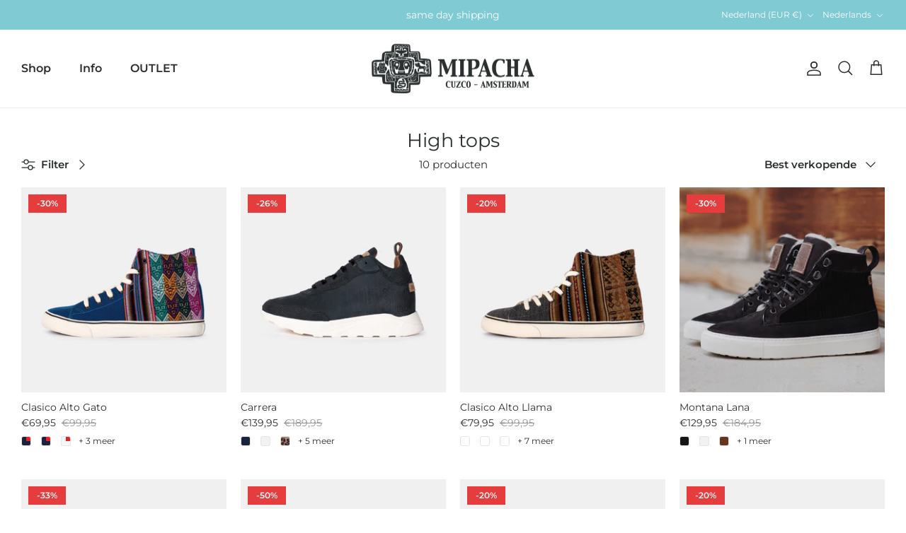

--- FILE ---
content_type: text/html; charset=utf-8
request_url: https://mipacha.com/nl/collections/high-tops-m
body_size: 64032
content:
<!DOCTYPE html><html lang="nl" dir="ltr">
<head>
<link rel='preconnect dns-prefetch' href='https://api.config-security.com/' crossorigin />
<link rel='preconnect dns-prefetch' href='https://conf.config-security.com/' crossorigin />
<link rel='preconnect dns-prefetch' href='https://whale.camera/' crossorigin />
<script>
/* >> TriplePixel :: start*/
window.TriplePixelData={TripleName:"mipacha-amsterdam.myshopify.com",ver:"2.12",plat:"SHOPIFY",isHeadless:false},function(W,H,A,L,E,_,B,N){function O(U,T,P,H,R){void 0===R&&(R=!1),H=new XMLHttpRequest,P?(H.open("POST",U,!0),H.setRequestHeader("Content-Type","text/plain")):H.open("GET",U,!0),H.send(JSON.stringify(P||{})),H.onreadystatechange=function(){4===H.readyState&&200===H.status?(R=H.responseText,U.includes(".txt")?eval(R):P||(N[B]=R)):(299<H.status||H.status<200)&&T&&!R&&(R=!0,O(U,T-1,P))}}if(N=window,!N[H+"sn"]){N[H+"sn"]=1,L=function(){return Date.now().toString(36)+"_"+Math.random().toString(36)};try{A.setItem(H,1+(0|A.getItem(H)||0)),(E=JSON.parse(A.getItem(H+"U")||"[]")).push({u:location.href,r:document.referrer,t:Date.now(),id:L()}),A.setItem(H+"U",JSON.stringify(E))}catch(e){}var i,m,p;A.getItem('"!nC`')||(_=A,A=N,A[H]||(E=A[H]=function(t,e,a){return void 0===a&&(a=[]),"State"==t?E.s:(W=L(),(E._q=E._q||[]).push([W,t,e].concat(a)),W)},E.s="Installed",E._q=[],E.ch=W,B="configSecurityConfModel",N[B]=1,O("https://conf.config-security.com/model",5),i=L(),m=A[atob("c2NyZWVu")],_.setItem("di_pmt_wt",i),p={id:i,action:"profile",avatar:_.getItem("auth-security_rand_salt_"),time:m[atob("d2lkdGg=")]+":"+m[atob("aGVpZ2h0")],host:A.TriplePixelData.TripleName,plat:A.TriplePixelData.plat,url:window.location.href,ref:document.referrer,ver:A.TriplePixelData.ver},O("https://api.config-security.com/event",5,p),O("https://whale.camera/live/dot.txt",5)))}}("","TriplePixel",localStorage);
/* << TriplePixel :: end*/
</script>
<link rel='preconnect dns-prefetch' href='https://triplewhale-pixel.web.app/' crossorigin /> 
  <meta name="google-site-verification" content="YFletc5WBFVWSfj2RzJuTn3v1VNsB6HROH5JvLYb89Y" />
  <meta name="google-site-verification" content="HeEjqowmmaNFHDsq6Sv-_PO0mWvHl9gqluDKxcRnDT8" />

  <!-- Google Tag Manager -->
  <script>(function(w,d,s,l,i){w[l]=w[l]||[];w[l].push({'gtm.start':
  new Date().getTime(),event:'gtm.js'});var f=d.getElementsByTagName(s)[0],
  j=d.createElement(s),dl=l!='dataLayer'?'&l='+l:'';j.async=true;j.src=
  'https://www.googletagmanager.com/gtm.js?id='+i+dl;f.parentNode.insertBefore(j,f);
  })(window,document,'script','dataLayer','GTM-556CTSL');</script>
  <!-- End Google Tag Manager -->

 <!-- Symmetry 6.0.3 -->

  <title>
    MIPACHA voor heren - High top sneakers
  </title>

  <meta charset="utf-8" />
<meta name="viewport" content="width=device-width,initial-scale=1.0" />
<meta http-equiv="X-UA-Compatible" content="IE=edge">

<link rel="preconnect" href="https://cdn.shopify.com" crossorigin>
<link rel="preconnect" href="https://fonts.shopify.com" crossorigin>
<link rel="preconnect" href="https://monorail-edge.shopifysvc.com"><link rel="preload" as="font" href="//mipacha.com/cdn/fonts/montserrat/montserrat_n4.81949fa0ac9fd2021e16436151e8eaa539321637.woff2" type="font/woff2" crossorigin><link rel="preload" as="font" href="//mipacha.com/cdn/fonts/montserrat/montserrat_n6.1326b3e84230700ef15b3a29fb520639977513e0.woff2" type="font/woff2" crossorigin><link rel="preload" as="font" href="//mipacha.com/cdn/fonts/montserrat/montserrat_n4.81949fa0ac9fd2021e16436151e8eaa539321637.woff2" type="font/woff2" crossorigin><link rel="preload" href="//mipacha.com/cdn/shop/t/3/assets/vendor.min.js?v=11589511144441591071678371549" as="script">
<link rel="preload" href="//mipacha.com/cdn/shop/t/3/assets/theme.js?v=85417484044267405871678377019" as="script"><link rel="canonical" href="https://mipacha.com/nl/collections/high-tops-m" /><link rel="icon" href="//mipacha.com/cdn/shop/files/MP-SHOPIFY-LOGOS-04.png?crop=center&height=48&v=1678451663&width=48" type="image/png"><meta name="description" content="Bekijk onze favoriete high top sneakers die bij elke gelegenheid bij je stijl passen.">
<style>
    @font-face {
  font-family: Montserrat;
  font-weight: 400;
  font-style: normal;
  font-display: fallback;
  src: url("//mipacha.com/cdn/fonts/montserrat/montserrat_n4.81949fa0ac9fd2021e16436151e8eaa539321637.woff2") format("woff2"),
       url("//mipacha.com/cdn/fonts/montserrat/montserrat_n4.a6c632ca7b62da89c3594789ba828388aac693fe.woff") format("woff");
}

    @font-face {
  font-family: Montserrat;
  font-weight: 700;
  font-style: normal;
  font-display: fallback;
  src: url("//mipacha.com/cdn/fonts/montserrat/montserrat_n7.3c434e22befd5c18a6b4afadb1e3d77c128c7939.woff2") format("woff2"),
       url("//mipacha.com/cdn/fonts/montserrat/montserrat_n7.5d9fa6e2cae713c8fb539a9876489d86207fe957.woff") format("woff");
}

    @font-face {
  font-family: Montserrat;
  font-weight: 500;
  font-style: normal;
  font-display: fallback;
  src: url("//mipacha.com/cdn/fonts/montserrat/montserrat_n5.07ef3781d9c78c8b93c98419da7ad4fbeebb6635.woff2") format("woff2"),
       url("//mipacha.com/cdn/fonts/montserrat/montserrat_n5.adf9b4bd8b0e4f55a0b203cdd84512667e0d5e4d.woff") format("woff");
}

    @font-face {
  font-family: Montserrat;
  font-weight: 400;
  font-style: italic;
  font-display: fallback;
  src: url("//mipacha.com/cdn/fonts/montserrat/montserrat_i4.5a4ea298b4789e064f62a29aafc18d41f09ae59b.woff2") format("woff2"),
       url("//mipacha.com/cdn/fonts/montserrat/montserrat_i4.072b5869c5e0ed5b9d2021e4c2af132e16681ad2.woff") format("woff");
}

    @font-face {
  font-family: Montserrat;
  font-weight: 700;
  font-style: italic;
  font-display: fallback;
  src: url("//mipacha.com/cdn/fonts/montserrat/montserrat_i7.a0d4a463df4f146567d871890ffb3c80408e7732.woff2") format("woff2"),
       url("//mipacha.com/cdn/fonts/montserrat/montserrat_i7.f6ec9f2a0681acc6f8152c40921d2a4d2e1a2c78.woff") format("woff");
}

    @font-face {
  font-family: Montserrat;
  font-weight: 400;
  font-style: normal;
  font-display: fallback;
  src: url("//mipacha.com/cdn/fonts/montserrat/montserrat_n4.81949fa0ac9fd2021e16436151e8eaa539321637.woff2") format("woff2"),
       url("//mipacha.com/cdn/fonts/montserrat/montserrat_n4.a6c632ca7b62da89c3594789ba828388aac693fe.woff") format("woff");
}

    
    @font-face {
  font-family: Montserrat;
  font-weight: 600;
  font-style: normal;
  font-display: fallback;
  src: url("//mipacha.com/cdn/fonts/montserrat/montserrat_n6.1326b3e84230700ef15b3a29fb520639977513e0.woff2") format("woff2"),
       url("//mipacha.com/cdn/fonts/montserrat/montserrat_n6.652f051080eb14192330daceed8cd53dfdc5ead9.woff") format("woff");
}

    @font-face {
  font-family: Montserrat;
  font-weight: 600;
  font-style: normal;
  font-display: fallback;
  src: url("//mipacha.com/cdn/fonts/montserrat/montserrat_n6.1326b3e84230700ef15b3a29fb520639977513e0.woff2") format("woff2"),
       url("//mipacha.com/cdn/fonts/montserrat/montserrat_n6.652f051080eb14192330daceed8cd53dfdc5ead9.woff") format("woff");
}

  </style>

  <meta property="og:site_name" content="MIPACHA">
<meta property="og:url" content="https://mipacha.com/nl/collections/high-tops-m">
<meta property="og:title" content="MIPACHA voor heren - High top sneakers">
<meta property="og:type" content="product.group">
<meta property="og:description" content="Bekijk onze favoriete high top sneakers die bij elke gelegenheid bij je stijl passen."><meta property="og:image" content="http://mipacha.com/cdn/shop/files/MP-SHOPIFY-LOGOS-new-09_1200x1200.png?v=1684315927">
  <meta property="og:image:secure_url" content="https://mipacha.com/cdn/shop/files/MP-SHOPIFY-LOGOS-new-09_1200x1200.png?v=1684315927">
  <meta property="og:image:width" content="1200">
  <meta property="og:image:height" content="628"><meta name="twitter:card" content="summary_large_image">
<meta name="twitter:title" content="MIPACHA voor heren - High top sneakers">
<meta name="twitter:description" content="Bekijk onze favoriete high top sneakers die bij elke gelegenheid bij je stijl passen.">


  <link href="//mipacha.com/cdn/shop/t/3/assets/styles.css?v=113176216936800110181740390064" rel="stylesheet" type="text/css" media="all" />
<link href="//mipacha.com/cdn/shop/t/3/assets/custom.css?v=147360305181473895431684228631" rel="stylesheet" type="text/css" media="all" />
<link rel="stylesheet" href="//mipacha.com/cdn/shop/t/3/assets/swatches.css?v=79670392438792527111722934844" media="print" onload="this.media='all'">
    <noscript><link rel="stylesheet" href="//mipacha.com/cdn/shop/t/3/assets/swatches.css?v=79670392438792527111722934844"></noscript>
  
<link rel="stylesheet" href="//mipacha.com/cdn/shop/t/3/assets/colorswatches.css?v=136763309357463677221722934668" media="print" onload="this.media='all'">
    <noscript><link rel="stylesheet" href="//mipacha.com/cdn/shop/t/3/assets/colorswatches.css?v=136763309357463677221722934668"></noscript><script>
    window.theme = window.theme || {};
    theme.money_format_with_product_code_preference = "€{{amount_with_comma_separator}}";
    theme.money_format_with_cart_code_preference = "€{{amount_with_comma_separator}} EUR";
    theme.money_format = "€{{amount_with_comma_separator}}";
    theme.strings = {
      previous: "Vorige",
      next: "Volgende",
      addressError: "Fout bij het opzoeken van dit adres",
      addressNoResults: "Geen resultaten voor dit adres",
      addressQueryLimit: "U heeft de gebruikslimiet van de Google API overschreden. Overweeg een upgrade naar een \u003ca href=\"https:\/\/developers.google.com\/maps\/premium\/usage-limits\"\u003ePremium Plan\u003c\/a\u003e.",
      authError: "Er is een probleem opgetreden bij het verifiëren van uw Google Maps API Key.",
      icon_labels_left: "Links",
      icon_labels_right: "Rechts",
      icon_labels_down: "Omlaag",
      icon_labels_close: "Sluiten",
      icon_labels_plus: "Plus",
      imageSlider: "Images",
      cart_terms_confirmation: "U moet akkoord gaan met de algemene voorwaarden voordat u verdergaat.",
      cart_general_quantity_too_high: "Je kunt er maar [QUANTITY] in je winkelmandje hebben",
      products_listing_from: "Van",
      layout_live_search_see_all: "Alles weergeven",
      products_product_add_to_cart: "In winkelmandje",
      products_variant_no_stock: "Uitverkocht",
      products_variant_non_existent: "Niet beschikbaar",
      products_product_pick_a: "Kies een",
      general_navigation_menu_toggle_aria_label: "Menu wisselen",
      general_accessibility_labels_close: "Sluiten",
      products_product_added_to_cart: "Toegevoegd",
      general_quick_search_pages: "Pages",
      general_quick_search_no_results: "Geen resultaten",
      collections_general_see_all_subcollections: "Alles zien..."
    };
    theme.routes = {
      cart_url: '/nl/cart',
      cart_add_url: '/nl/cart/add.js',
      cart_update_url: '/nl/cart/update.js',
      predictive_search_url: '/nl/search/suggest'
    };
    theme.settings = {
      cart_type: "drawer",
      after_add_to_cart: "drawer",
      quickbuy_style: "button",
      avoid_orphans: true
    };
    document.documentElement.classList.add('js');
  </script>

  <script src="//mipacha.com/cdn/shop/t/3/assets/vendor.min.js?v=11589511144441591071678371549" defer="defer"></script>
  <script src="//mipacha.com/cdn/shop/t/3/assets/theme.js?v=85417484044267405871678377019" defer="defer"></script>

<script>window.performance && window.performance.mark && window.performance.mark('shopify.content_for_header.start');</script><meta name="google-site-verification" content="_G0gnqZckmVJ-iPgkiBs5Fxd9_Tcr29vHCgW8OJK1Ew">
<meta id="shopify-digital-wallet" name="shopify-digital-wallet" content="/73276326204/digital_wallets/dialog">
<meta name="shopify-checkout-api-token" content="da790c6d5f9ef8c8cb738e04c30597ec">
<meta id="in-context-paypal-metadata" data-shop-id="73276326204" data-venmo-supported="false" data-environment="production" data-locale="nl_NL" data-paypal-v4="true" data-currency="EUR">
<link rel="alternate" type="application/atom+xml" title="Feed" href="/nl/collections/high-tops-m.atom" />
<link rel="alternate" hreflang="x-default" href="https://mipacha.com/collections/high-tops-m">
<link rel="alternate" hreflang="en" href="https://mipacha.com/collections/high-tops-m">
<link rel="alternate" hreflang="nl" href="https://mipacha.com/nl/collections/high-tops-m">
<link rel="alternate" hreflang="fr" href="https://mipacha.com/fr/collections/high-tops-m">
<link rel="alternate" hreflang="de" href="https://mipacha.com/de/collections/high-tops-m">
<link rel="alternate" hreflang="it" href="https://mipacha.com/it/collections/high-tops-m">
<link rel="alternate" type="application/json+oembed" href="https://mipacha.com/nl/collections/high-tops-m.oembed">
<script async="async" src="/checkouts/internal/preloads.js?locale=nl-NL"></script>
<script id="apple-pay-shop-capabilities" type="application/json">{"shopId":73276326204,"countryCode":"NL","currencyCode":"EUR","merchantCapabilities":["supports3DS"],"merchantId":"gid:\/\/shopify\/Shop\/73276326204","merchantName":"MIPACHA","requiredBillingContactFields":["postalAddress","email","phone"],"requiredShippingContactFields":["postalAddress","email","phone"],"shippingType":"shipping","supportedNetworks":["visa","maestro","masterCard","amex"],"total":{"type":"pending","label":"MIPACHA","amount":"1.00"},"shopifyPaymentsEnabled":true,"supportsSubscriptions":true}</script>
<script id="shopify-features" type="application/json">{"accessToken":"da790c6d5f9ef8c8cb738e04c30597ec","betas":["rich-media-storefront-analytics"],"domain":"mipacha.com","predictiveSearch":true,"shopId":73276326204,"locale":"nl"}</script>
<script>var Shopify = Shopify || {};
Shopify.shop = "mipacha-amsterdam.myshopify.com";
Shopify.locale = "nl";
Shopify.currency = {"active":"EUR","rate":"1.0"};
Shopify.country = "NL";
Shopify.theme = {"name":"Symmetry","id":145855545660,"schema_name":"Symmetry","schema_version":"6.0.3","theme_store_id":568,"role":"main"};
Shopify.theme.handle = "null";
Shopify.theme.style = {"id":null,"handle":null};
Shopify.cdnHost = "mipacha.com/cdn";
Shopify.routes = Shopify.routes || {};
Shopify.routes.root = "/nl/";</script>
<script type="module">!function(o){(o.Shopify=o.Shopify||{}).modules=!0}(window);</script>
<script>!function(o){function n(){var o=[];function n(){o.push(Array.prototype.slice.apply(arguments))}return n.q=o,n}var t=o.Shopify=o.Shopify||{};t.loadFeatures=n(),t.autoloadFeatures=n()}(window);</script>
<script id="shop-js-analytics" type="application/json">{"pageType":"collection"}</script>
<script defer="defer" async type="module" src="//mipacha.com/cdn/shopifycloud/shop-js/modules/v2/client.init-shop-cart-sync_vOV-a8uK.nl.esm.js"></script>
<script defer="defer" async type="module" src="//mipacha.com/cdn/shopifycloud/shop-js/modules/v2/chunk.common_CJhj07vB.esm.js"></script>
<script defer="defer" async type="module" src="//mipacha.com/cdn/shopifycloud/shop-js/modules/v2/chunk.modal_CUgVXUZf.esm.js"></script>
<script type="module">
  await import("//mipacha.com/cdn/shopifycloud/shop-js/modules/v2/client.init-shop-cart-sync_vOV-a8uK.nl.esm.js");
await import("//mipacha.com/cdn/shopifycloud/shop-js/modules/v2/chunk.common_CJhj07vB.esm.js");
await import("//mipacha.com/cdn/shopifycloud/shop-js/modules/v2/chunk.modal_CUgVXUZf.esm.js");

  window.Shopify.SignInWithShop?.initShopCartSync?.({"fedCMEnabled":true,"windoidEnabled":true});

</script>
<script>(function() {
  var isLoaded = false;
  function asyncLoad() {
    if (isLoaded) return;
    isLoaded = true;
    var urls = ["https:\/\/cdn-loyalty.yotpo.com\/loader\/Np4XP9IbpdrhAkihAB3I7A.js?shop=mipacha-amsterdam.myshopify.com"];
    for (var i = 0; i < urls.length; i++) {
      var s = document.createElement('script');
      s.type = 'text/javascript';
      s.async = true;
      s.src = urls[i];
      var x = document.getElementsByTagName('script')[0];
      x.parentNode.insertBefore(s, x);
    }
  };
  if(window.attachEvent) {
    window.attachEvent('onload', asyncLoad);
  } else {
    window.addEventListener('load', asyncLoad, false);
  }
})();</script>
<script id="__st">var __st={"a":73276326204,"offset":3600,"reqid":"22ee3e95-896e-4b1c-8a52-c8601f87870d-1769727480","pageurl":"mipacha.com\/nl\/collections\/high-tops-m","u":"1f11766c22f6","p":"collection","rtyp":"collection","rid":446672994620};</script>
<script>window.ShopifyPaypalV4VisibilityTracking = true;</script>
<script id="captcha-bootstrap">!function(){'use strict';const t='contact',e='account',n='new_comment',o=[[t,t],['blogs',n],['comments',n],[t,'customer']],c=[[e,'customer_login'],[e,'guest_login'],[e,'recover_customer_password'],[e,'create_customer']],r=t=>t.map((([t,e])=>`form[action*='/${t}']:not([data-nocaptcha='true']) input[name='form_type'][value='${e}']`)).join(','),a=t=>()=>t?[...document.querySelectorAll(t)].map((t=>t.form)):[];function s(){const t=[...o],e=r(t);return a(e)}const i='password',u='form_key',d=['recaptcha-v3-token','g-recaptcha-response','h-captcha-response',i],f=()=>{try{return window.sessionStorage}catch{return}},m='__shopify_v',_=t=>t.elements[u];function p(t,e,n=!1){try{const o=window.sessionStorage,c=JSON.parse(o.getItem(e)),{data:r}=function(t){const{data:e,action:n}=t;return t[m]||n?{data:e,action:n}:{data:t,action:n}}(c);for(const[e,n]of Object.entries(r))t.elements[e]&&(t.elements[e].value=n);n&&o.removeItem(e)}catch(o){console.error('form repopulation failed',{error:o})}}const l='form_type',E='cptcha';function T(t){t.dataset[E]=!0}const w=window,h=w.document,L='Shopify',v='ce_forms',y='captcha';let A=!1;((t,e)=>{const n=(g='f06e6c50-85a8-45c8-87d0-21a2b65856fe',I='https://cdn.shopify.com/shopifycloud/storefront-forms-hcaptcha/ce_storefront_forms_captcha_hcaptcha.v1.5.2.iife.js',D={infoText:'Beschermd door hCaptcha',privacyText:'Privacy',termsText:'Voorwaarden'},(t,e,n)=>{const o=w[L][v],c=o.bindForm;if(c)return c(t,g,e,D).then(n);var r;o.q.push([[t,g,e,D],n]),r=I,A||(h.body.append(Object.assign(h.createElement('script'),{id:'captcha-provider',async:!0,src:r})),A=!0)});var g,I,D;w[L]=w[L]||{},w[L][v]=w[L][v]||{},w[L][v].q=[],w[L][y]=w[L][y]||{},w[L][y].protect=function(t,e){n(t,void 0,e),T(t)},Object.freeze(w[L][y]),function(t,e,n,w,h,L){const[v,y,A,g]=function(t,e,n){const i=e?o:[],u=t?c:[],d=[...i,...u],f=r(d),m=r(i),_=r(d.filter((([t,e])=>n.includes(e))));return[a(f),a(m),a(_),s()]}(w,h,L),I=t=>{const e=t.target;return e instanceof HTMLFormElement?e:e&&e.form},D=t=>v().includes(t);t.addEventListener('submit',(t=>{const e=I(t);if(!e)return;const n=D(e)&&!e.dataset.hcaptchaBound&&!e.dataset.recaptchaBound,o=_(e),c=g().includes(e)&&(!o||!o.value);(n||c)&&t.preventDefault(),c&&!n&&(function(t){try{if(!f())return;!function(t){const e=f();if(!e)return;const n=_(t);if(!n)return;const o=n.value;o&&e.removeItem(o)}(t);const e=Array.from(Array(32),(()=>Math.random().toString(36)[2])).join('');!function(t,e){_(t)||t.append(Object.assign(document.createElement('input'),{type:'hidden',name:u})),t.elements[u].value=e}(t,e),function(t,e){const n=f();if(!n)return;const o=[...t.querySelectorAll(`input[type='${i}']`)].map((({name:t})=>t)),c=[...d,...o],r={};for(const[a,s]of new FormData(t).entries())c.includes(a)||(r[a]=s);n.setItem(e,JSON.stringify({[m]:1,action:t.action,data:r}))}(t,e)}catch(e){console.error('failed to persist form',e)}}(e),e.submit())}));const S=(t,e)=>{t&&!t.dataset[E]&&(n(t,e.some((e=>e===t))),T(t))};for(const o of['focusin','change'])t.addEventListener(o,(t=>{const e=I(t);D(e)&&S(e,y())}));const B=e.get('form_key'),M=e.get(l),P=B&&M;t.addEventListener('DOMContentLoaded',(()=>{const t=y();if(P)for(const e of t)e.elements[l].value===M&&p(e,B);[...new Set([...A(),...v().filter((t=>'true'===t.dataset.shopifyCaptcha))])].forEach((e=>S(e,t)))}))}(h,new URLSearchParams(w.location.search),n,t,e,['guest_login'])})(!0,!0)}();</script>
<script integrity="sha256-4kQ18oKyAcykRKYeNunJcIwy7WH5gtpwJnB7kiuLZ1E=" data-source-attribution="shopify.loadfeatures" defer="defer" src="//mipacha.com/cdn/shopifycloud/storefront/assets/storefront/load_feature-a0a9edcb.js" crossorigin="anonymous"></script>
<script data-source-attribution="shopify.dynamic_checkout.dynamic.init">var Shopify=Shopify||{};Shopify.PaymentButton=Shopify.PaymentButton||{isStorefrontPortableWallets:!0,init:function(){window.Shopify.PaymentButton.init=function(){};var t=document.createElement("script");t.src="https://mipacha.com/cdn/shopifycloud/portable-wallets/latest/portable-wallets.nl.js",t.type="module",document.head.appendChild(t)}};
</script>
<script data-source-attribution="shopify.dynamic_checkout.buyer_consent">
  function portableWalletsHideBuyerConsent(e){var t=document.getElementById("shopify-buyer-consent"),n=document.getElementById("shopify-subscription-policy-button");t&&n&&(t.classList.add("hidden"),t.setAttribute("aria-hidden","true"),n.removeEventListener("click",e))}function portableWalletsShowBuyerConsent(e){var t=document.getElementById("shopify-buyer-consent"),n=document.getElementById("shopify-subscription-policy-button");t&&n&&(t.classList.remove("hidden"),t.removeAttribute("aria-hidden"),n.addEventListener("click",e))}window.Shopify?.PaymentButton&&(window.Shopify.PaymentButton.hideBuyerConsent=portableWalletsHideBuyerConsent,window.Shopify.PaymentButton.showBuyerConsent=portableWalletsShowBuyerConsent);
</script>
<script data-source-attribution="shopify.dynamic_checkout.cart.bootstrap">document.addEventListener("DOMContentLoaded",(function(){function t(){return document.querySelector("shopify-accelerated-checkout-cart, shopify-accelerated-checkout")}if(t())Shopify.PaymentButton.init();else{new MutationObserver((function(e,n){t()&&(Shopify.PaymentButton.init(),n.disconnect())})).observe(document.body,{childList:!0,subtree:!0})}}));
</script>
<script id='scb4127' type='text/javascript' async='' src='https://mipacha.com/cdn/shopifycloud/privacy-banner/storefront-banner.js'></script><link id="shopify-accelerated-checkout-styles" rel="stylesheet" media="screen" href="https://mipacha.com/cdn/shopifycloud/portable-wallets/latest/accelerated-checkout-backwards-compat.css" crossorigin="anonymous">
<style id="shopify-accelerated-checkout-cart">
        #shopify-buyer-consent {
  margin-top: 1em;
  display: inline-block;
  width: 100%;
}

#shopify-buyer-consent.hidden {
  display: none;
}

#shopify-subscription-policy-button {
  background: none;
  border: none;
  padding: 0;
  text-decoration: underline;
  font-size: inherit;
  cursor: pointer;
}

#shopify-subscription-policy-button::before {
  box-shadow: none;
}

      </style>

<script>window.performance && window.performance.mark && window.performance.mark('shopify.content_for_header.end');</script>

<!-- BEGIN app block: shopify://apps/klaviyo-email-marketing-sms/blocks/klaviyo-onsite-embed/2632fe16-c075-4321-a88b-50b567f42507 -->












  <script async src="https://static.klaviyo.com/onsite/js/V6QX9f/klaviyo.js?company_id=V6QX9f"></script>
  <script>!function(){if(!window.klaviyo){window._klOnsite=window._klOnsite||[];try{window.klaviyo=new Proxy({},{get:function(n,i){return"push"===i?function(){var n;(n=window._klOnsite).push.apply(n,arguments)}:function(){for(var n=arguments.length,o=new Array(n),w=0;w<n;w++)o[w]=arguments[w];var t="function"==typeof o[o.length-1]?o.pop():void 0,e=new Promise((function(n){window._klOnsite.push([i].concat(o,[function(i){t&&t(i),n(i)}]))}));return e}}})}catch(n){window.klaviyo=window.klaviyo||[],window.klaviyo.push=function(){var n;(n=window._klOnsite).push.apply(n,arguments)}}}}();</script>

  




  <script>
    window.klaviyoReviewsProductDesignMode = false
  </script>







<!-- END app block --><!-- BEGIN app block: shopify://apps/judge-me-reviews/blocks/judgeme_core/61ccd3b1-a9f2-4160-9fe9-4fec8413e5d8 --><!-- Start of Judge.me Core -->






<link rel="dns-prefetch" href="https://cdnwidget.judge.me">
<link rel="dns-prefetch" href="https://cdn.judge.me">
<link rel="dns-prefetch" href="https://cdn1.judge.me">
<link rel="dns-prefetch" href="https://api.judge.me">

<script data-cfasync='false' class='jdgm-settings-script'>window.jdgmSettings={"pagination":5,"disable_web_reviews":false,"badge_no_review_text":"Geen beoordelingen","badge_n_reviews_text":"{{ n }} beoordeling/beoordelingen","badge_star_color":"#f4a52e","hide_badge_preview_if_no_reviews":true,"badge_hide_text":false,"enforce_center_preview_badge":false,"widget_title":"Klantbeoordelingen","widget_open_form_text":"Schrijf een beoordeling","widget_close_form_text":"Beoordeling annuleren","widget_refresh_page_text":"Pagina vernieuwen","widget_summary_text":"Gebaseerd op {{ number_of_reviews }} beoordeling/beoordelingen","widget_no_review_text":"Wees de eerste om een beoordeling te schrijven","widget_name_field_text":"Weergavenaam","widget_verified_name_field_text":"Geverifieerde naam (openbaar)","widget_name_placeholder_text":"Weergavenaam","widget_required_field_error_text":"Dit veld is verplicht.","widget_email_field_text":"E-mailadres","widget_verified_email_field_text":"Geverifieerde e-mail (privé, kan niet worden bewerkt)","widget_email_placeholder_text":"Je e-mailadres","widget_email_field_error_text":"Voer een geldig e-mailadres in.","widget_rating_field_text":"Beoordeling","widget_review_title_field_text":"Titel beoordeling","widget_review_title_placeholder_text":"Geef je beoordeling een titel","widget_review_body_field_text":"Beoordeling inhoud","widget_review_body_placeholder_text":"Begin hier met schrijven...","widget_pictures_field_text":"Foto/Video (optioneel)","widget_submit_review_text":"Beoordeling indienen","widget_submit_verified_review_text":"Geverifieerde beoordeling indienen","widget_submit_success_msg_with_auto_publish":"Dank je wel! Vernieuw de pagina over een paar momenten om je beoordeling te zien. Je kunt je beoordeling verwijderen of bewerken door in te loggen bij \u003ca href='https://judge.me/login' target='_blank' rel='nofollow noopener'\u003eJudge.me\u003c/a\u003e","widget_submit_success_msg_no_auto_publish":"Dank je wel! Je beoordeling wordt gepubliceerd zodra deze is goedgekeurd door de winkelbeheerder. Je kunt je beoordeling verwijderen of bewerken door in te loggen bij \u003ca href='https://judge.me/login' target='_blank' rel='nofollow noopener'\u003eJudge.me\u003c/a\u003e","widget_show_default_reviews_out_of_total_text":"{{ n_reviews_shown }} van de {{ n_reviews }} beoordelingen worden getoond.","widget_show_all_link_text":"Toon alles","widget_show_less_link_text":"Toon minder","widget_author_said_text":"{{ reviewer_name }} zei:","widget_days_text":"{{ n }} dagen geleden","widget_weeks_text":"{{ n }} week/weken geleden","widget_months_text":"{{ n }} maand/maanden geleden","widget_years_text":"{{ n }} jaar/jaren geleden","widget_yesterday_text":"Gisteren","widget_today_text":"Vandaag","widget_replied_text":"\u003e\u003e {{ shop_name }} antwoordde:","widget_read_more_text":"Lees meer","widget_reviewer_name_as_initial":"last_initial","widget_rating_filter_color":"","widget_rating_filter_see_all_text":"Bekijk alle beoordelingen","widget_sorting_most_recent_text":"Meest recent","widget_sorting_highest_rating_text":"Hoogste beoordeling","widget_sorting_lowest_rating_text":"Laagste beoordeling","widget_sorting_with_pictures_text":"Alleen foto's","widget_sorting_most_helpful_text":"Meest nuttig","widget_open_question_form_text":"Stel een vraag","widget_reviews_subtab_text":"Beoordelingen","widget_questions_subtab_text":"Vragen","widget_question_label_text":"Vraag","widget_answer_label_text":"Antwoord","widget_question_placeholder_text":"Schrijf hier je vraag","widget_submit_question_text":"Vraag indienen","widget_question_submit_success_text":"Bedankt voor je vraag! We zullen je op de hoogte stellen zodra deze is beantwoord.","widget_star_color":"#f4a52e","verified_badge_text":"Geverifieerd","verified_badge_bg_color":"","verified_badge_text_color":"","verified_badge_placement":"left-of-reviewer-name","widget_review_max_height":"","widget_hide_border":false,"widget_social_share":false,"widget_thumb":false,"widget_review_location_show":false,"widget_location_format":"country_iso_code","all_reviews_include_out_of_store_products":true,"all_reviews_out_of_store_text":"(buiten de winkel)","all_reviews_pagination":100,"all_reviews_product_name_prefix_text":"over","enable_review_pictures":false,"enable_question_anwser":false,"widget_theme":"","review_date_format":"timestamp","default_sort_method":"most-recent","widget_product_reviews_subtab_text":"Productbeoordelingen","widget_shop_reviews_subtab_text":"Winkelbeoordelingen","widget_other_products_reviews_text":"Beoordelingen voor andere producten","widget_store_reviews_subtab_text":"Winkelbeoordelingen","widget_no_store_reviews_text":"Deze winkel heeft nog geen beoordelingen","widget_web_restriction_product_reviews_text":"Dit product heeft nog geen beoordelingen","widget_no_items_text":"Geen items gevonden","widget_show_more_text":"Toon meer","widget_write_a_store_review_text":"Schrijf een winkelbeoordeling","widget_other_languages_heading":"Beoordelingen in andere talen","widget_translate_review_text":"Vertaal beoordeling naar {{ language }}","widget_translating_review_text":"Bezig met vertalen...","widget_show_original_translation_text":"Toon origineel ({{ language }})","widget_translate_review_failed_text":"Beoordeling kon niet worden vertaald.","widget_translate_review_retry_text":"Opnieuw proberen","widget_translate_review_try_again_later_text":"Probeer het later opnieuw","show_product_url_for_grouped_product":false,"widget_sorting_pictures_first_text":"Foto's eerst","show_pictures_on_all_rev_page_mobile":false,"show_pictures_on_all_rev_page_desktop":false,"floating_tab_hide_mobile_install_preference":false,"floating_tab_button_name":"★ Beoordelingen","floating_tab_title":"Laat klanten voor ons spreken","floating_tab_button_color":"","floating_tab_button_background_color":"","floating_tab_url":"","floating_tab_url_enabled":false,"floating_tab_tab_style":"text","all_reviews_text_badge_text":"Klanten beoordelen ons met {{ shop.metafields.judgeme.all_reviews_rating | round: 1 }}/5 op basis van {{ shop.metafields.judgeme.all_reviews_count }} beoordelingen.","all_reviews_text_badge_text_branded_style":"{{ shop.metafields.judgeme.all_reviews_rating | round: 1 }} van de 5 sterren op basis van {{ shop.metafields.judgeme.all_reviews_count }} beoordelingen","is_all_reviews_text_badge_a_link":false,"show_stars_for_all_reviews_text_badge":false,"all_reviews_text_badge_url":"","all_reviews_text_style":"branded","all_reviews_text_color_style":"judgeme_brand_color","all_reviews_text_color":"#108474","all_reviews_text_show_jm_brand":true,"featured_carousel_show_header":true,"featured_carousel_title":"Laat klanten voor ons spreken","testimonials_carousel_title":"Klanten beoordelen ons","videos_carousel_title":"Echte klantervaringen","cards_carousel_title":"Klanten beoordelen ons","featured_carousel_count_text":"uit {{ n }} beoordelingen","featured_carousel_add_link_to_all_reviews_page":true,"featured_carousel_url":"https://mipacha.com/pages/reviews","featured_carousel_show_images":false,"featured_carousel_autoslide_interval":5,"featured_carousel_arrows_on_the_sides":false,"featured_carousel_height":170,"featured_carousel_width":100,"featured_carousel_image_size":0,"featured_carousel_image_height":250,"featured_carousel_arrow_color":"#eeeeee","verified_count_badge_style":"branded","verified_count_badge_orientation":"horizontal","verified_count_badge_color_style":"judgeme_brand_color","verified_count_badge_color":"#108474","is_verified_count_badge_a_link":false,"verified_count_badge_url":"","verified_count_badge_show_jm_brand":true,"widget_rating_preset_default":5,"widget_first_sub_tab":"product-reviews","widget_show_histogram":true,"widget_histogram_use_custom_color":false,"widget_pagination_use_custom_color":false,"widget_star_use_custom_color":true,"widget_verified_badge_use_custom_color":false,"widget_write_review_use_custom_color":false,"picture_reminder_submit_button":"Foto's uploaden","enable_review_videos":false,"mute_video_by_default":false,"widget_sorting_videos_first_text":"Video's eerst","widget_review_pending_text":"In afwachting","featured_carousel_items_for_large_screen":3,"social_share_options_order":"Facebook,Twitter","remove_microdata_snippet":true,"disable_json_ld":false,"enable_json_ld_products":false,"preview_badge_show_question_text":false,"preview_badge_no_question_text":"Geen vragen","preview_badge_n_question_text":"{{ number_of_questions }} vraag/vragen","qa_badge_show_icon":false,"qa_badge_position":"same-row","remove_judgeme_branding":true,"widget_add_search_bar":false,"widget_search_bar_placeholder":"Zoeken","widget_sorting_verified_only_text":"Alleen geverifieerd","featured_carousel_theme":"compact","featured_carousel_show_rating":true,"featured_carousel_show_title":true,"featured_carousel_show_body":true,"featured_carousel_show_date":false,"featured_carousel_show_reviewer":true,"featured_carousel_show_product":false,"featured_carousel_header_background_color":"#108474","featured_carousel_header_text_color":"#ffffff","featured_carousel_name_product_separator":"reviewed","featured_carousel_full_star_background":"#7fcad3","featured_carousel_empty_star_background":"#dadada","featured_carousel_vertical_theme_background":"#f9fafb","featured_carousel_verified_badge_enable":true,"featured_carousel_verified_badge_color":"#108474","featured_carousel_border_style":"round","featured_carousel_review_line_length_limit":3,"featured_carousel_more_reviews_button_text":"Meer beoordelingen lezen","featured_carousel_view_product_button_text":"Product bekijken","all_reviews_page_load_reviews_on":"scroll","all_reviews_page_load_more_text":"Meer beoordelingen laden","disable_fb_tab_reviews":false,"enable_ajax_cdn_cache":false,"widget_advanced_speed_features":5,"widget_public_name_text":"openbaar weergegeven als","default_reviewer_name":"John Smith","default_reviewer_name_has_non_latin":true,"widget_reviewer_anonymous":"Anoniem","medals_widget_title":"Judge.me Beoordelingsmedailles","medals_widget_background_color":"#f9fafb","medals_widget_position":"footer_all_pages","medals_widget_border_color":"#f9fafb","medals_widget_verified_text_position":"left","medals_widget_use_monochromatic_version":false,"medals_widget_elements_color":"#108474","show_reviewer_avatar":false,"widget_invalid_yt_video_url_error_text":"Geen YouTube video URL","widget_max_length_field_error_text":"Voer niet meer dan {0} tekens in.","widget_show_country_flag":true,"widget_show_collected_via_shop_app":true,"widget_verified_by_shop_badge_style":"light","widget_verified_by_shop_text":"Geverifieerd door winkel","widget_show_photo_gallery":false,"widget_load_with_code_splitting":true,"widget_ugc_install_preference":false,"widget_ugc_title":"Door ons gemaakt, door jou gedeeld","widget_ugc_subtitle":"Tag ons om je afbeelding op onze pagina te zien","widget_ugc_arrows_color":"#ffffff","widget_ugc_primary_button_text":"Nu kopen","widget_ugc_primary_button_background_color":"#108474","widget_ugc_primary_button_text_color":"#ffffff","widget_ugc_primary_button_border_width":"0","widget_ugc_primary_button_border_style":"none","widget_ugc_primary_button_border_color":"#108474","widget_ugc_primary_button_border_radius":"25","widget_ugc_secondary_button_text":"Meer laden","widget_ugc_secondary_button_background_color":"#ffffff","widget_ugc_secondary_button_text_color":"#108474","widget_ugc_secondary_button_border_width":"2","widget_ugc_secondary_button_border_style":"solid","widget_ugc_secondary_button_border_color":"#108474","widget_ugc_secondary_button_border_radius":"25","widget_ugc_reviews_button_text":"Beoordelingen bekijken","widget_ugc_reviews_button_background_color":"#ffffff","widget_ugc_reviews_button_text_color":"#108474","widget_ugc_reviews_button_border_width":"2","widget_ugc_reviews_button_border_style":"solid","widget_ugc_reviews_button_border_color":"#108474","widget_ugc_reviews_button_border_radius":"25","widget_ugc_reviews_button_link_to":"judgeme-reviews-page","widget_ugc_show_post_date":true,"widget_ugc_max_width":"800","widget_rating_metafield_value_type":true,"widget_primary_color":"#7fcad3","widget_enable_secondary_color":false,"widget_secondary_color":"#edf5f5","widget_summary_average_rating_text":"{{ average_rating }} van de 5","widget_media_grid_title":"Klantfoto's \u0026 -video's","widget_media_grid_see_more_text":"Meer bekijken","widget_round_style":false,"widget_show_product_medals":true,"widget_verified_by_judgeme_text":"Geverifieerd door Judge.me","widget_show_store_medals":false,"widget_verified_by_judgeme_text_in_store_medals":"Geverifieerd door Judge.me","widget_media_field_exceed_quantity_message":"Sorry, we kunnen slechts {{ max_media }} voor één beoordeling accepteren.","widget_media_field_exceed_limit_message":"{{ file_name }} is te groot, selecteer een {{ media_type }} kleiner dan {{ size_limit }}MB.","widget_review_submitted_text":"Beoordeling ingediend!","widget_question_submitted_text":"Vraag ingediend!","widget_close_form_text_question":"Annuleren","widget_write_your_answer_here_text":"Schrijf je antwoord hier","widget_enabled_branded_link":true,"widget_show_collected_by_judgeme":true,"widget_reviewer_name_color":"","widget_write_review_text_color":"","widget_write_review_bg_color":"","widget_collected_by_judgeme_text":"verzameld door Judge.me","widget_pagination_type":"standard","widget_load_more_text":"Meer laden","widget_load_more_color":"#108474","widget_full_review_text":"Volledige beoordeling","widget_read_more_reviews_text":"Meer beoordelingen lezen","widget_read_questions_text":"Vragen lezen","widget_questions_and_answers_text":"Vragen \u0026 antwoorden","widget_verified_by_text":"Geverifieerd door","widget_verified_text":"Geverifieerd","widget_number_of_reviews_text":"{{ number_of_reviews }} beoordelingen","widget_back_button_text":"Terug","widget_next_button_text":"Volgende","widget_custom_forms_filter_button":"Filters","custom_forms_style":"horizontal","widget_show_review_information":false,"how_reviews_are_collected":"Hoe worden beoordelingen verzameld?","widget_show_review_keywords":false,"widget_gdpr_statement":"Hoe we je gegevens gebruiken: We nemen alleen contact met je op over de beoordeling die je hebt achtergelaten, en alleen indien nodig. Door je beoordeling in te dienen, ga je akkoord met Judge.me's \u003ca href='https://judge.me/terms' target='_blank' rel='nofollow noopener'\u003evoorwaarden\u003c/a\u003e, \u003ca href='https://judge.me/privacy' target='_blank' rel='nofollow noopener'\u003eprivacy\u003c/a\u003e en \u003ca href='https://judge.me/content-policy' target='_blank' rel='nofollow noopener'\u003einhoud\u003c/a\u003e beleid.","widget_multilingual_sorting_enabled":false,"widget_translate_review_content_enabled":false,"widget_translate_review_content_method":"manual","popup_widget_review_selection":"automatically_with_pictures","popup_widget_round_border_style":true,"popup_widget_show_title":true,"popup_widget_show_body":true,"popup_widget_show_reviewer":false,"popup_widget_show_product":true,"popup_widget_show_pictures":true,"popup_widget_use_review_picture":true,"popup_widget_show_on_home_page":true,"popup_widget_show_on_product_page":true,"popup_widget_show_on_collection_page":true,"popup_widget_show_on_cart_page":true,"popup_widget_position":"bottom_left","popup_widget_first_review_delay":5,"popup_widget_duration":5,"popup_widget_interval":5,"popup_widget_review_count":5,"popup_widget_hide_on_mobile":true,"review_snippet_widget_round_border_style":true,"review_snippet_widget_card_color":"#FFFFFF","review_snippet_widget_slider_arrows_background_color":"#FFFFFF","review_snippet_widget_slider_arrows_color":"#000000","review_snippet_widget_star_color":"#108474","show_product_variant":false,"all_reviews_product_variant_label_text":"Variant: ","widget_show_verified_branding":false,"widget_ai_summary_title":"Klanten zeggen","widget_ai_summary_disclaimer":"AI-aangedreven reviewsamenvatting op basis van recente klantbeoordelingen","widget_show_ai_summary":false,"widget_show_ai_summary_bg":false,"widget_show_review_title_input":true,"redirect_reviewers_invited_via_email":"review_widget","request_store_review_after_product_review":false,"request_review_other_products_in_order":false,"review_form_color_scheme":"default","review_form_corner_style":"square","review_form_star_color":{},"review_form_text_color":"#333333","review_form_background_color":"#ffffff","review_form_field_background_color":"#fafafa","review_form_button_color":{},"review_form_button_text_color":"#ffffff","review_form_modal_overlay_color":"#000000","review_content_screen_title_text":"Hoe zou je dit product beoordelen?","review_content_introduction_text":"We zouden het op prijs stellen als je iets over je ervaring zou willen delen.","store_review_form_title_text":"Hoe zou je deze winkel beoordelen?","store_review_form_introduction_text":"We zouden het op prijs stellen als je iets over je ervaring zou willen delen.","show_review_guidance_text":true,"one_star_review_guidance_text":"Slecht","five_star_review_guidance_text":"Goed","customer_information_screen_title_text":"Over jou","customer_information_introduction_text":"Vertel ons meer over jezelf.","custom_questions_screen_title_text":"Uw ervaring in meer detail","custom_questions_introduction_text":"Hier zijn enkele vragen om ons te helpen uw ervaring beter te begrijpen.","review_submitted_screen_title_text":"Bedankt voor je beoordeling!","review_submitted_screen_thank_you_text":"We verwerken deze en hij zal binnenkort in de winkel verschijnen.","review_submitted_screen_email_verification_text":"Bevestig je e-mail door op de link te klikken die we je net hebben gestuurd. Dit helpt ons om beoordelingen authentiek te houden.","review_submitted_request_store_review_text":"Wilt u uw winkelervaring met ons delen?","review_submitted_review_other_products_text":"Wilt u deze producten beoordelen?","store_review_screen_title_text":"Wil je je ervaring met ons delen?","store_review_introduction_text":"We waarden je feedback en gebruiken het om te verbeteren. Deel alstublieft enige gedachten of suggesties die je hebt.","reviewer_media_screen_title_picture_text":"Deel een foto","reviewer_media_introduction_picture_text":"Upload een foto om uw recensie te ondersteunen.","reviewer_media_screen_title_video_text":"Deel een video","reviewer_media_introduction_video_text":"Upload een video om uw recensie te ondersteunen.","reviewer_media_screen_title_picture_or_video_text":"Deel een foto of video","reviewer_media_introduction_picture_or_video_text":"Upload een foto of video om uw recensie te ondersteunen.","reviewer_media_youtube_url_text":"Plak hier uw Youtube URL","advanced_settings_next_step_button_text":"Volgende","advanced_settings_close_review_button_text":"Sluiten","modal_write_review_flow":false,"write_review_flow_required_text":"Verplicht","write_review_flow_privacy_message_text":"We respecteren uw privacy.","write_review_flow_anonymous_text":"Anonieme beoordeling","write_review_flow_visibility_text":"Dit zal niet zichtbaar zijn voor andere klanten.","write_review_flow_multiple_selection_help_text":"Selecteer zoveel als je wilt","write_review_flow_single_selection_help_text":"Selecteer één optie","write_review_flow_required_field_error_text":"Dit veld is verplicht","write_review_flow_invalid_email_error_text":"Voer een geldig e-mailadres in","write_review_flow_max_length_error_text":"Max. {{ max_length }} tekens.","write_review_flow_media_upload_text":"\u003cb\u003eKlik om te uploaden\u003c/b\u003e of sleep en zet neer","write_review_flow_gdpr_statement":"We nemen alleen contact met u op over uw beoordeling indien nodig. Door uw beoordeling in te dienen, gaat u akkoord met onze \u003ca href='https://judge.me/terms' target='_blank' rel='nofollow noopener'\u003ealgemene voorwaarden\u003c/a\u003e en \u003ca href='https://judge.me/privacy' target='_blank' rel='nofollow noopener'\u003eprivacybeleid\u003c/a\u003e.","rating_only_reviews_enabled":false,"show_negative_reviews_help_screen":false,"new_review_flow_help_screen_rating_threshold":3,"negative_review_resolution_screen_title_text":"Vertel ons meer","negative_review_resolution_text":"Je ervaring is belangrijk voor ons. Als er problemen waren met je aankoop, staan we klaar om te helpen. Aarzel niet om contact met ons op te nemen, we zouden graag de gelegenheid hebben om dingen recht te zetten.","negative_review_resolution_button_text":"Neem contact op","negative_review_resolution_proceed_with_review_text":"Laat een beoordeling achter","negative_review_resolution_subject":"Probleem met aankoop van {{ shop_name }}.{{ order_name }}","preview_badge_collection_page_install_status":false,"widget_review_custom_css":"","preview_badge_custom_css":"","preview_badge_stars_count":"5-stars","featured_carousel_custom_css":"","floating_tab_custom_css":"","all_reviews_widget_custom_css":"","medals_widget_custom_css":"","verified_badge_custom_css":"","all_reviews_text_custom_css":"","transparency_badges_collected_via_store_invite":false,"transparency_badges_from_another_provider":false,"transparency_badges_collected_from_store_visitor":false,"transparency_badges_collected_by_verified_review_provider":false,"transparency_badges_earned_reward":false,"transparency_badges_collected_via_store_invite_text":"Beoordelingen verzameld via winkelinvitatie","transparency_badges_from_another_provider_text":"Beoordelingen verzameld van een andere dienst","transparency_badges_collected_from_store_visitor_text":"Beoordelingen verzameld van een winkelbezoeker","transparency_badges_written_in_google_text":"Beoordeling geschreven in Google","transparency_badges_written_in_etsy_text":"Beoordeling geschreven in Etsy","transparency_badges_written_in_shop_app_text":"Beoordeling geschreven in Shop App","transparency_badges_earned_reward_text":"Beoordeling heeft een beloning voor een toekomstige bestelling gewonnen","product_review_widget_per_page":10,"widget_store_review_label_text":"Winkelbeoordeling","checkout_comment_extension_title_on_product_page":"Customer Comments","checkout_comment_extension_num_latest_comment_show":5,"checkout_comment_extension_format":"name_and_timestamp","checkout_comment_customer_name":"last_initial","checkout_comment_comment_notification":true,"preview_badge_collection_page_install_preference":false,"preview_badge_home_page_install_preference":false,"preview_badge_product_page_install_preference":false,"review_widget_install_preference":"","review_carousel_install_preference":false,"floating_reviews_tab_install_preference":"none","verified_reviews_count_badge_install_preference":false,"all_reviews_text_install_preference":false,"review_widget_best_location":false,"judgeme_medals_install_preference":false,"review_widget_revamp_enabled":false,"review_widget_qna_enabled":false,"review_widget_header_theme":"minimal","review_widget_widget_title_enabled":true,"review_widget_header_text_size":"medium","review_widget_header_text_weight":"regular","review_widget_average_rating_style":"compact","review_widget_bar_chart_enabled":true,"review_widget_bar_chart_type":"numbers","review_widget_bar_chart_style":"standard","review_widget_expanded_media_gallery_enabled":false,"review_widget_reviews_section_theme":"standard","review_widget_image_style":"thumbnails","review_widget_review_image_ratio":"square","review_widget_stars_size":"medium","review_widget_verified_badge":"standard_text","review_widget_review_title_text_size":"medium","review_widget_review_text_size":"medium","review_widget_review_text_length":"medium","review_widget_number_of_columns_desktop":3,"review_widget_carousel_transition_speed":5,"review_widget_custom_questions_answers_display":"always","review_widget_button_text_color":"#FFFFFF","review_widget_text_color":"#000000","review_widget_lighter_text_color":"#7B7B7B","review_widget_corner_styling":"soft","review_widget_review_word_singular":"beoordeling","review_widget_review_word_plural":"beoordelingen","review_widget_voting_label":"Nuttig?","review_widget_shop_reply_label":"Antwoord van {{ shop_name }}:","review_widget_filters_title":"Filters","qna_widget_question_word_singular":"Vraag","qna_widget_question_word_plural":"Vragen","qna_widget_answer_reply_label":"Antwoord van {{ answerer_name }}:","qna_content_screen_title_text":"Vraag over dit product","qna_widget_question_required_field_error_text":"Vraag een vraag in.","qna_widget_flow_gdpr_statement":"We zullen je alleen contacteren over je vraag als dat nodig is. Door je vraag in te dienen, ga je akkoord met onze \u003ca href='https://judge.me/terms' target='_blank' rel='nofollow noopener'\u003evoorwaarden\u003c/a\u003e en \u003ca href='https://judge.me/privacy' target='_blank' rel='nofollow noopener'\u003eprivacybeleid\u003c/a\u003e.","qna_widget_question_submitted_text":"Bedankt voor je vraag!","qna_widget_close_form_text_question":"Sluiten","qna_widget_question_submit_success_text":"We zullen je informeren via e-mail wanneer we je vraag beantwoorden.","all_reviews_widget_v2025_enabled":false,"all_reviews_widget_v2025_header_theme":"default","all_reviews_widget_v2025_widget_title_enabled":true,"all_reviews_widget_v2025_header_text_size":"medium","all_reviews_widget_v2025_header_text_weight":"regular","all_reviews_widget_v2025_average_rating_style":"compact","all_reviews_widget_v2025_bar_chart_enabled":true,"all_reviews_widget_v2025_bar_chart_type":"numbers","all_reviews_widget_v2025_bar_chart_style":"standard","all_reviews_widget_v2025_expanded_media_gallery_enabled":false,"all_reviews_widget_v2025_show_store_medals":true,"all_reviews_widget_v2025_show_photo_gallery":true,"all_reviews_widget_v2025_show_review_keywords":false,"all_reviews_widget_v2025_show_ai_summary":false,"all_reviews_widget_v2025_show_ai_summary_bg":false,"all_reviews_widget_v2025_add_search_bar":false,"all_reviews_widget_v2025_default_sort_method":"most-recent","all_reviews_widget_v2025_reviews_per_page":10,"all_reviews_widget_v2025_reviews_section_theme":"default","all_reviews_widget_v2025_image_style":"thumbnails","all_reviews_widget_v2025_review_image_ratio":"square","all_reviews_widget_v2025_stars_size":"medium","all_reviews_widget_v2025_verified_badge":"bold_badge","all_reviews_widget_v2025_review_title_text_size":"medium","all_reviews_widget_v2025_review_text_size":"medium","all_reviews_widget_v2025_review_text_length":"medium","all_reviews_widget_v2025_number_of_columns_desktop":3,"all_reviews_widget_v2025_carousel_transition_speed":5,"all_reviews_widget_v2025_custom_questions_answers_display":"always","all_reviews_widget_v2025_show_product_variant":false,"all_reviews_widget_v2025_show_reviewer_avatar":true,"all_reviews_widget_v2025_reviewer_name_as_initial":"","all_reviews_widget_v2025_review_location_show":false,"all_reviews_widget_v2025_location_format":"","all_reviews_widget_v2025_show_country_flag":false,"all_reviews_widget_v2025_verified_by_shop_badge_style":"light","all_reviews_widget_v2025_social_share":false,"all_reviews_widget_v2025_social_share_options_order":"Facebook,Twitter,LinkedIn,Pinterest","all_reviews_widget_v2025_pagination_type":"standard","all_reviews_widget_v2025_button_text_color":"#FFFFFF","all_reviews_widget_v2025_text_color":"#000000","all_reviews_widget_v2025_lighter_text_color":"#7B7B7B","all_reviews_widget_v2025_corner_styling":"soft","all_reviews_widget_v2025_title":"Klantbeoordelingen","all_reviews_widget_v2025_ai_summary_title":"Klanten zeggen over deze winkel","all_reviews_widget_v2025_no_review_text":"Wees de eerste om een beoordeling te schrijven","platform":"shopify","branding_url":"https://app.judge.me/reviews","branding_text":"Powered by Judge.me","locale":"nl","reply_name":"MIPACHA","widget_version":"3.0","footer":true,"autopublish":false,"review_dates":true,"enable_custom_form":false,"shop_locale":"en","enable_multi_locales_translations":true,"show_review_title_input":true,"review_verification_email_status":"always","can_be_branded":false,"reply_name_text":"MIPACHA"};</script> <style class='jdgm-settings-style'>.jdgm-xx{left:0}:root{--jdgm-primary-color: #7fcad3;--jdgm-secondary-color: rgba(127,202,211,0.1);--jdgm-star-color: #f4a52e;--jdgm-write-review-text-color: white;--jdgm-write-review-bg-color: #7fcad3;--jdgm-paginate-color: #7fcad3;--jdgm-border-radius: 0;--jdgm-reviewer-name-color: #7fcad3}.jdgm-histogram__bar-content{background-color:#7fcad3}.jdgm-rev[data-verified-buyer=true] .jdgm-rev__icon.jdgm-rev__icon:after,.jdgm-rev__buyer-badge.jdgm-rev__buyer-badge{color:white;background-color:#7fcad3}.jdgm-review-widget--small .jdgm-gallery.jdgm-gallery .jdgm-gallery__thumbnail-link:nth-child(8) .jdgm-gallery__thumbnail-wrapper.jdgm-gallery__thumbnail-wrapper:before{content:"Meer bekijken"}@media only screen and (min-width: 768px){.jdgm-gallery.jdgm-gallery .jdgm-gallery__thumbnail-link:nth-child(8) .jdgm-gallery__thumbnail-wrapper.jdgm-gallery__thumbnail-wrapper:before{content:"Meer bekijken"}}.jdgm-preview-badge .jdgm-star.jdgm-star{color:#f4a52e}.jdgm-prev-badge[data-average-rating='0.00']{display:none !important}.jdgm-rev .jdgm-rev__icon{display:none !important}.jdgm-author-fullname{display:none !important}.jdgm-author-all-initials{display:none !important}.jdgm-rev-widg__title{visibility:hidden}.jdgm-rev-widg__summary-text{visibility:hidden}.jdgm-prev-badge__text{visibility:hidden}.jdgm-rev__prod-link-prefix:before{content:'over'}.jdgm-rev__variant-label:before{content:'Variant: '}.jdgm-rev__out-of-store-text:before{content:'(buiten de winkel)'}@media only screen and (min-width: 768px){.jdgm-rev__pics .jdgm-rev_all-rev-page-picture-separator,.jdgm-rev__pics .jdgm-rev__product-picture{display:none}}@media only screen and (max-width: 768px){.jdgm-rev__pics .jdgm-rev_all-rev-page-picture-separator,.jdgm-rev__pics .jdgm-rev__product-picture{display:none}}.jdgm-preview-badge[data-template="product"]{display:none !important}.jdgm-preview-badge[data-template="collection"]{display:none !important}.jdgm-preview-badge[data-template="index"]{display:none !important}.jdgm-review-widget[data-from-snippet="true"]{display:none !important}.jdgm-verified-count-badget[data-from-snippet="true"]{display:none !important}.jdgm-carousel-wrapper[data-from-snippet="true"]{display:none !important}.jdgm-all-reviews-text[data-from-snippet="true"]{display:none !important}.jdgm-medals-section[data-from-snippet="true"]{display:none !important}.jdgm-ugc-media-wrapper[data-from-snippet="true"]{display:none !important}.jdgm-rev__transparency-badge[data-badge-type="review_collected_via_store_invitation"]{display:none !important}.jdgm-rev__transparency-badge[data-badge-type="review_collected_from_another_provider"]{display:none !important}.jdgm-rev__transparency-badge[data-badge-type="review_collected_from_store_visitor"]{display:none !important}.jdgm-rev__transparency-badge[data-badge-type="review_written_in_etsy"]{display:none !important}.jdgm-rev__transparency-badge[data-badge-type="review_written_in_google_business"]{display:none !important}.jdgm-rev__transparency-badge[data-badge-type="review_written_in_shop_app"]{display:none !important}.jdgm-rev__transparency-badge[data-badge-type="review_earned_for_future_purchase"]{display:none !important}.jdgm-review-snippet-widget .jdgm-rev-snippet-widget__cards-container .jdgm-rev-snippet-card{border-radius:8px;background:#fff}.jdgm-review-snippet-widget .jdgm-rev-snippet-widget__cards-container .jdgm-rev-snippet-card__rev-rating .jdgm-star{color:#108474}.jdgm-review-snippet-widget .jdgm-rev-snippet-widget__prev-btn,.jdgm-review-snippet-widget .jdgm-rev-snippet-widget__next-btn{border-radius:50%;background:#fff}.jdgm-review-snippet-widget .jdgm-rev-snippet-widget__prev-btn>svg,.jdgm-review-snippet-widget .jdgm-rev-snippet-widget__next-btn>svg{fill:#000}.jdgm-full-rev-modal.rev-snippet-widget .jm-mfp-container .jm-mfp-content,.jdgm-full-rev-modal.rev-snippet-widget .jm-mfp-container .jdgm-full-rev__icon,.jdgm-full-rev-modal.rev-snippet-widget .jm-mfp-container .jdgm-full-rev__pic-img,.jdgm-full-rev-modal.rev-snippet-widget .jm-mfp-container .jdgm-full-rev__reply{border-radius:8px}.jdgm-full-rev-modal.rev-snippet-widget .jm-mfp-container .jdgm-full-rev[data-verified-buyer="true"] .jdgm-full-rev__icon::after{border-radius:8px}.jdgm-full-rev-modal.rev-snippet-widget .jm-mfp-container .jdgm-full-rev .jdgm-rev__buyer-badge{border-radius:calc( 8px / 2 )}.jdgm-full-rev-modal.rev-snippet-widget .jm-mfp-container .jdgm-full-rev .jdgm-full-rev__replier::before{content:'MIPACHA'}.jdgm-full-rev-modal.rev-snippet-widget .jm-mfp-container .jdgm-full-rev .jdgm-full-rev__product-button{border-radius:calc( 8px * 6 )}
</style> <style class='jdgm-settings-style'></style>

  
  
  
  <style class='jdgm-miracle-styles'>
  @-webkit-keyframes jdgm-spin{0%{-webkit-transform:rotate(0deg);-ms-transform:rotate(0deg);transform:rotate(0deg)}100%{-webkit-transform:rotate(359deg);-ms-transform:rotate(359deg);transform:rotate(359deg)}}@keyframes jdgm-spin{0%{-webkit-transform:rotate(0deg);-ms-transform:rotate(0deg);transform:rotate(0deg)}100%{-webkit-transform:rotate(359deg);-ms-transform:rotate(359deg);transform:rotate(359deg)}}@font-face{font-family:'JudgemeStar';src:url("[data-uri]") format("woff");font-weight:normal;font-style:normal}.jdgm-star{font-family:'JudgemeStar';display:inline !important;text-decoration:none !important;padding:0 4px 0 0 !important;margin:0 !important;font-weight:bold;opacity:1;-webkit-font-smoothing:antialiased;-moz-osx-font-smoothing:grayscale}.jdgm-star:hover{opacity:1}.jdgm-star:last-of-type{padding:0 !important}.jdgm-star.jdgm--on:before{content:"\e000"}.jdgm-star.jdgm--off:before{content:"\e001"}.jdgm-star.jdgm--half:before{content:"\e002"}.jdgm-widget *{margin:0;line-height:1.4;-webkit-box-sizing:border-box;-moz-box-sizing:border-box;box-sizing:border-box;-webkit-overflow-scrolling:touch}.jdgm-hidden{display:none !important;visibility:hidden !important}.jdgm-temp-hidden{display:none}.jdgm-spinner{width:40px;height:40px;margin:auto;border-radius:50%;border-top:2px solid #eee;border-right:2px solid #eee;border-bottom:2px solid #eee;border-left:2px solid #ccc;-webkit-animation:jdgm-spin 0.8s infinite linear;animation:jdgm-spin 0.8s infinite linear}.jdgm-prev-badge{display:block !important}

</style>


  
  
   


<script data-cfasync='false' class='jdgm-script'>
!function(e){window.jdgm=window.jdgm||{},jdgm.CDN_HOST="https://cdnwidget.judge.me/",jdgm.CDN_HOST_ALT="https://cdn2.judge.me/cdn/widget_frontend/",jdgm.API_HOST="https://api.judge.me/",jdgm.CDN_BASE_URL="https://cdn.shopify.com/extensions/019c0abf-5f74-78ae-8f4c-7d58d04bc050/judgeme-extensions-326/assets/",
jdgm.docReady=function(d){(e.attachEvent?"complete"===e.readyState:"loading"!==e.readyState)?
setTimeout(d,0):e.addEventListener("DOMContentLoaded",d)},jdgm.loadCSS=function(d,t,o,a){
!o&&jdgm.loadCSS.requestedUrls.indexOf(d)>=0||(jdgm.loadCSS.requestedUrls.push(d),
(a=e.createElement("link")).rel="stylesheet",a.class="jdgm-stylesheet",a.media="nope!",
a.href=d,a.onload=function(){this.media="all",t&&setTimeout(t)},e.body.appendChild(a))},
jdgm.loadCSS.requestedUrls=[],jdgm.loadJS=function(e,d){var t=new XMLHttpRequest;
t.onreadystatechange=function(){4===t.readyState&&(Function(t.response)(),d&&d(t.response))},
t.open("GET",e),t.onerror=function(){if(e.indexOf(jdgm.CDN_HOST)===0&&jdgm.CDN_HOST_ALT!==jdgm.CDN_HOST){var f=e.replace(jdgm.CDN_HOST,jdgm.CDN_HOST_ALT);jdgm.loadJS(f,d)}},t.send()},jdgm.docReady((function(){(window.jdgmLoadCSS||e.querySelectorAll(
".jdgm-widget, .jdgm-all-reviews-page").length>0)&&(jdgmSettings.widget_load_with_code_splitting?
parseFloat(jdgmSettings.widget_version)>=3?jdgm.loadCSS(jdgm.CDN_HOST+"widget_v3/base.css"):
jdgm.loadCSS(jdgm.CDN_HOST+"widget/base.css"):jdgm.loadCSS(jdgm.CDN_HOST+"shopify_v2.css"),
jdgm.loadJS(jdgm.CDN_HOST+"loa"+"der.js"))}))}(document);
</script>
<noscript><link rel="stylesheet" type="text/css" media="all" href="https://cdnwidget.judge.me/shopify_v2.css"></noscript>

<!-- BEGIN app snippet: theme_fix_tags --><script>
  (function() {
    var jdgmThemeFixes = {"145855545660":{"html":"","css":".jdgm-rev__body\u003ep, .jdgm-carousel-item__review-body\u003ep {\n font-weight: 400 !important;\n}\n.jdgm-rev__title {\n  margin-bottom: 30px !important;\n}","js":""}};
    if (!jdgmThemeFixes) return;
    var thisThemeFix = jdgmThemeFixes[Shopify.theme.id];
    if (!thisThemeFix) return;

    if (thisThemeFix.html) {
      document.addEventListener("DOMContentLoaded", function() {
        var htmlDiv = document.createElement('div');
        htmlDiv.classList.add('jdgm-theme-fix-html');
        htmlDiv.innerHTML = thisThemeFix.html;
        document.body.append(htmlDiv);
      });
    };

    if (thisThemeFix.css) {
      var styleTag = document.createElement('style');
      styleTag.classList.add('jdgm-theme-fix-style');
      styleTag.innerHTML = thisThemeFix.css;
      document.head.append(styleTag);
    };

    if (thisThemeFix.js) {
      var scriptTag = document.createElement('script');
      scriptTag.classList.add('jdgm-theme-fix-script');
      scriptTag.innerHTML = thisThemeFix.js;
      document.head.append(scriptTag);
    };
  })();
</script>
<!-- END app snippet -->
<!-- End of Judge.me Core -->



<!-- END app block --><!-- BEGIN app block: shopify://apps/yotpo-loyalty-rewards/blocks/loader-app-embed-block/2f9660df-5018-4e02-9868-ee1fb88d6ccd -->
    <script src="https://cdn-widgetsrepository.yotpo.com/v1/loader/Np4XP9IbpdrhAkihAB3I7A" async></script>



    <script src="https://cdn-loyalty.yotpo.com/loader/Np4XP9IbpdrhAkihAB3I7A.js?shop=mipacha.com" async></script>


<!-- END app block --><script src="https://cdn.shopify.com/extensions/019c0abf-5f74-78ae-8f4c-7d58d04bc050/judgeme-extensions-326/assets/loader.js" type="text/javascript" defer="defer"></script>
<link href="https://monorail-edge.shopifysvc.com" rel="dns-prefetch">
<script>(function(){if ("sendBeacon" in navigator && "performance" in window) {try {var session_token_from_headers = performance.getEntriesByType('navigation')[0].serverTiming.find(x => x.name == '_s').description;} catch {var session_token_from_headers = undefined;}var session_cookie_matches = document.cookie.match(/_shopify_s=([^;]*)/);var session_token_from_cookie = session_cookie_matches && session_cookie_matches.length === 2 ? session_cookie_matches[1] : "";var session_token = session_token_from_headers || session_token_from_cookie || "";function handle_abandonment_event(e) {var entries = performance.getEntries().filter(function(entry) {return /monorail-edge.shopifysvc.com/.test(entry.name);});if (!window.abandonment_tracked && entries.length === 0) {window.abandonment_tracked = true;var currentMs = Date.now();var navigation_start = performance.timing.navigationStart;var payload = {shop_id: 73276326204,url: window.location.href,navigation_start,duration: currentMs - navigation_start,session_token,page_type: "collection"};window.navigator.sendBeacon("https://monorail-edge.shopifysvc.com/v1/produce", JSON.stringify({schema_id: "online_store_buyer_site_abandonment/1.1",payload: payload,metadata: {event_created_at_ms: currentMs,event_sent_at_ms: currentMs}}));}}window.addEventListener('pagehide', handle_abandonment_event);}}());</script>
<script id="web-pixels-manager-setup">(function e(e,d,r,n,o){if(void 0===o&&(o={}),!Boolean(null===(a=null===(i=window.Shopify)||void 0===i?void 0:i.analytics)||void 0===a?void 0:a.replayQueue)){var i,a;window.Shopify=window.Shopify||{};var t=window.Shopify;t.analytics=t.analytics||{};var s=t.analytics;s.replayQueue=[],s.publish=function(e,d,r){return s.replayQueue.push([e,d,r]),!0};try{self.performance.mark("wpm:start")}catch(e){}var l=function(){var e={modern:/Edge?\/(1{2}[4-9]|1[2-9]\d|[2-9]\d{2}|\d{4,})\.\d+(\.\d+|)|Firefox\/(1{2}[4-9]|1[2-9]\d|[2-9]\d{2}|\d{4,})\.\d+(\.\d+|)|Chrom(ium|e)\/(9{2}|\d{3,})\.\d+(\.\d+|)|(Maci|X1{2}).+ Version\/(15\.\d+|(1[6-9]|[2-9]\d|\d{3,})\.\d+)([,.]\d+|)( \(\w+\)|)( Mobile\/\w+|) Safari\/|Chrome.+OPR\/(9{2}|\d{3,})\.\d+\.\d+|(CPU[ +]OS|iPhone[ +]OS|CPU[ +]iPhone|CPU IPhone OS|CPU iPad OS)[ +]+(15[._]\d+|(1[6-9]|[2-9]\d|\d{3,})[._]\d+)([._]\d+|)|Android:?[ /-](13[3-9]|1[4-9]\d|[2-9]\d{2}|\d{4,})(\.\d+|)(\.\d+|)|Android.+Firefox\/(13[5-9]|1[4-9]\d|[2-9]\d{2}|\d{4,})\.\d+(\.\d+|)|Android.+Chrom(ium|e)\/(13[3-9]|1[4-9]\d|[2-9]\d{2}|\d{4,})\.\d+(\.\d+|)|SamsungBrowser\/([2-9]\d|\d{3,})\.\d+/,legacy:/Edge?\/(1[6-9]|[2-9]\d|\d{3,})\.\d+(\.\d+|)|Firefox\/(5[4-9]|[6-9]\d|\d{3,})\.\d+(\.\d+|)|Chrom(ium|e)\/(5[1-9]|[6-9]\d|\d{3,})\.\d+(\.\d+|)([\d.]+$|.*Safari\/(?![\d.]+ Edge\/[\d.]+$))|(Maci|X1{2}).+ Version\/(10\.\d+|(1[1-9]|[2-9]\d|\d{3,})\.\d+)([,.]\d+|)( \(\w+\)|)( Mobile\/\w+|) Safari\/|Chrome.+OPR\/(3[89]|[4-9]\d|\d{3,})\.\d+\.\d+|(CPU[ +]OS|iPhone[ +]OS|CPU[ +]iPhone|CPU IPhone OS|CPU iPad OS)[ +]+(10[._]\d+|(1[1-9]|[2-9]\d|\d{3,})[._]\d+)([._]\d+|)|Android:?[ /-](13[3-9]|1[4-9]\d|[2-9]\d{2}|\d{4,})(\.\d+|)(\.\d+|)|Mobile Safari.+OPR\/([89]\d|\d{3,})\.\d+\.\d+|Android.+Firefox\/(13[5-9]|1[4-9]\d|[2-9]\d{2}|\d{4,})\.\d+(\.\d+|)|Android.+Chrom(ium|e)\/(13[3-9]|1[4-9]\d|[2-9]\d{2}|\d{4,})\.\d+(\.\d+|)|Android.+(UC? ?Browser|UCWEB|U3)[ /]?(15\.([5-9]|\d{2,})|(1[6-9]|[2-9]\d|\d{3,})\.\d+)\.\d+|SamsungBrowser\/(5\.\d+|([6-9]|\d{2,})\.\d+)|Android.+MQ{2}Browser\/(14(\.(9|\d{2,})|)|(1[5-9]|[2-9]\d|\d{3,})(\.\d+|))(\.\d+|)|K[Aa][Ii]OS\/(3\.\d+|([4-9]|\d{2,})\.\d+)(\.\d+|)/},d=e.modern,r=e.legacy,n=navigator.userAgent;return n.match(d)?"modern":n.match(r)?"legacy":"unknown"}(),u="modern"===l?"modern":"legacy",c=(null!=n?n:{modern:"",legacy:""})[u],f=function(e){return[e.baseUrl,"/wpm","/b",e.hashVersion,"modern"===e.buildTarget?"m":"l",".js"].join("")}({baseUrl:d,hashVersion:r,buildTarget:u}),m=function(e){var d=e.version,r=e.bundleTarget,n=e.surface,o=e.pageUrl,i=e.monorailEndpoint;return{emit:function(e){var a=e.status,t=e.errorMsg,s=(new Date).getTime(),l=JSON.stringify({metadata:{event_sent_at_ms:s},events:[{schema_id:"web_pixels_manager_load/3.1",payload:{version:d,bundle_target:r,page_url:o,status:a,surface:n,error_msg:t},metadata:{event_created_at_ms:s}}]});if(!i)return console&&console.warn&&console.warn("[Web Pixels Manager] No Monorail endpoint provided, skipping logging."),!1;try{return self.navigator.sendBeacon.bind(self.navigator)(i,l)}catch(e){}var u=new XMLHttpRequest;try{return u.open("POST",i,!0),u.setRequestHeader("Content-Type","text/plain"),u.send(l),!0}catch(e){return console&&console.warn&&console.warn("[Web Pixels Manager] Got an unhandled error while logging to Monorail."),!1}}}}({version:r,bundleTarget:l,surface:e.surface,pageUrl:self.location.href,monorailEndpoint:e.monorailEndpoint});try{o.browserTarget=l,function(e){var d=e.src,r=e.async,n=void 0===r||r,o=e.onload,i=e.onerror,a=e.sri,t=e.scriptDataAttributes,s=void 0===t?{}:t,l=document.createElement("script"),u=document.querySelector("head"),c=document.querySelector("body");if(l.async=n,l.src=d,a&&(l.integrity=a,l.crossOrigin="anonymous"),s)for(var f in s)if(Object.prototype.hasOwnProperty.call(s,f))try{l.dataset[f]=s[f]}catch(e){}if(o&&l.addEventListener("load",o),i&&l.addEventListener("error",i),u)u.appendChild(l);else{if(!c)throw new Error("Did not find a head or body element to append the script");c.appendChild(l)}}({src:f,async:!0,onload:function(){if(!function(){var e,d;return Boolean(null===(d=null===(e=window.Shopify)||void 0===e?void 0:e.analytics)||void 0===d?void 0:d.initialized)}()){var d=window.webPixelsManager.init(e)||void 0;if(d){var r=window.Shopify.analytics;r.replayQueue.forEach((function(e){var r=e[0],n=e[1],o=e[2];d.publishCustomEvent(r,n,o)})),r.replayQueue=[],r.publish=d.publishCustomEvent,r.visitor=d.visitor,r.initialized=!0}}},onerror:function(){return m.emit({status:"failed",errorMsg:"".concat(f," has failed to load")})},sri:function(e){var d=/^sha384-[A-Za-z0-9+/=]+$/;return"string"==typeof e&&d.test(e)}(c)?c:"",scriptDataAttributes:o}),m.emit({status:"loading"})}catch(e){m.emit({status:"failed",errorMsg:(null==e?void 0:e.message)||"Unknown error"})}}})({shopId: 73276326204,storefrontBaseUrl: "https://mipacha.com",extensionsBaseUrl: "https://extensions.shopifycdn.com/cdn/shopifycloud/web-pixels-manager",monorailEndpoint: "https://monorail-edge.shopifysvc.com/unstable/produce_batch",surface: "storefront-renderer",enabledBetaFlags: ["2dca8a86"],webPixelsConfigList: [{"id":"2227732824","configuration":"{\"webPixelName\":\"Judge.me\"}","eventPayloadVersion":"v1","runtimeContext":"STRICT","scriptVersion":"34ad157958823915625854214640f0bf","type":"APP","apiClientId":683015,"privacyPurposes":["ANALYTICS"],"dataSharingAdjustments":{"protectedCustomerApprovalScopes":["read_customer_email","read_customer_name","read_customer_personal_data","read_customer_phone"]}},{"id":"2175566168","configuration":"{\"shopId\":\"mipacha-amsterdam.myshopify.com\"}","eventPayloadVersion":"v1","runtimeContext":"STRICT","scriptVersion":"674c31de9c131805829c42a983792da6","type":"APP","apiClientId":2753413,"privacyPurposes":["ANALYTICS","MARKETING","SALE_OF_DATA"],"dataSharingAdjustments":{"protectedCustomerApprovalScopes":["read_customer_address","read_customer_email","read_customer_name","read_customer_personal_data","read_customer_phone"]}},{"id":"1089601880","configuration":"{\"config\":\"{\\\"pixel_id\\\":\\\"G-PC0LLW84ZG\\\",\\\"target_country\\\":\\\"NL\\\",\\\"gtag_events\\\":[{\\\"type\\\":\\\"search\\\",\\\"action_label\\\":[\\\"G-PC0LLW84ZG\\\",\\\"AW-971702959\\\/Ex8rCJqI_64YEK-FrM8D\\\"]},{\\\"type\\\":\\\"begin_checkout\\\",\\\"action_label\\\":[\\\"G-PC0LLW84ZG\\\",\\\"AW-971702959\\\/B_GlCJiJ_64YEK-FrM8D\\\"]},{\\\"type\\\":\\\"view_item\\\",\\\"action_label\\\":[\\\"G-PC0LLW84ZG\\\",\\\"AW-971702959\\\/UIyKCJeI_64YEK-FrM8D\\\",\\\"MC-21VC3HHW91\\\"]},{\\\"type\\\":\\\"purchase\\\",\\\"action_label\\\":[\\\"G-PC0LLW84ZG\\\",\\\"AW-971702959\\\/qA5UCJGI_64YEK-FrM8D\\\",\\\"MC-21VC3HHW91\\\"]},{\\\"type\\\":\\\"page_view\\\",\\\"action_label\\\":[\\\"G-PC0LLW84ZG\\\",\\\"AW-971702959\\\/p1EVCJSI_64YEK-FrM8D\\\",\\\"MC-21VC3HHW91\\\"]},{\\\"type\\\":\\\"add_payment_info\\\",\\\"action_label\\\":[\\\"G-PC0LLW84ZG\\\",\\\"AW-971702959\\\/NVe3CJuJ_64YEK-FrM8D\\\"]},{\\\"type\\\":\\\"add_to_cart\\\",\\\"action_label\\\":[\\\"G-PC0LLW84ZG\\\",\\\"AW-971702959\\\/VEC1CJ2I_64YEK-FrM8D\\\"]}],\\\"enable_monitoring_mode\\\":false}\"}","eventPayloadVersion":"v1","runtimeContext":"OPEN","scriptVersion":"b2a88bafab3e21179ed38636efcd8a93","type":"APP","apiClientId":1780363,"privacyPurposes":[],"dataSharingAdjustments":{"protectedCustomerApprovalScopes":["read_customer_address","read_customer_email","read_customer_name","read_customer_personal_data","read_customer_phone"]}},{"id":"846758232","configuration":"{\"pixelCode\":\"CAK93JBC77U2ML8QFQC0\"}","eventPayloadVersion":"v1","runtimeContext":"STRICT","scriptVersion":"22e92c2ad45662f435e4801458fb78cc","type":"APP","apiClientId":4383523,"privacyPurposes":["ANALYTICS","MARKETING","SALE_OF_DATA"],"dataSharingAdjustments":{"protectedCustomerApprovalScopes":["read_customer_address","read_customer_email","read_customer_name","read_customer_personal_data","read_customer_phone"]}},{"id":"533692760","configuration":"{\"domain\":\"mipacha-amsterdam.myshopify.com\"}","eventPayloadVersion":"v1","runtimeContext":"STRICT","scriptVersion":"f356b076c690d280b5ef4a9a188223b2","type":"APP","apiClientId":43899617281,"privacyPurposes":["ANALYTICS","MARKETING","SALE_OF_DATA"],"dataSharingAdjustments":{"protectedCustomerApprovalScopes":["read_customer_address","read_customer_email","read_customer_name","read_customer_personal_data","read_customer_phone"]}},{"id":"258376024","configuration":"{\"pixel_id\":\"239432552921866\",\"pixel_type\":\"facebook_pixel\",\"metaapp_system_user_token\":\"-\"}","eventPayloadVersion":"v1","runtimeContext":"OPEN","scriptVersion":"ca16bc87fe92b6042fbaa3acc2fbdaa6","type":"APP","apiClientId":2329312,"privacyPurposes":["ANALYTICS","MARKETING","SALE_OF_DATA"],"dataSharingAdjustments":{"protectedCustomerApprovalScopes":["read_customer_address","read_customer_email","read_customer_name","read_customer_personal_data","read_customer_phone"]}},{"id":"201261400","configuration":"{\"tagID\":\"2613135613999\"}","eventPayloadVersion":"v1","runtimeContext":"STRICT","scriptVersion":"18031546ee651571ed29edbe71a3550b","type":"APP","apiClientId":3009811,"privacyPurposes":["ANALYTICS","MARKETING","SALE_OF_DATA"],"dataSharingAdjustments":{"protectedCustomerApprovalScopes":["read_customer_address","read_customer_email","read_customer_name","read_customer_personal_data","read_customer_phone"]}},{"id":"shopify-app-pixel","configuration":"{}","eventPayloadVersion":"v1","runtimeContext":"STRICT","scriptVersion":"0450","apiClientId":"shopify-pixel","type":"APP","privacyPurposes":["ANALYTICS","MARKETING"]},{"id":"shopify-custom-pixel","eventPayloadVersion":"v1","runtimeContext":"LAX","scriptVersion":"0450","apiClientId":"shopify-pixel","type":"CUSTOM","privacyPurposes":["ANALYTICS","MARKETING"]}],isMerchantRequest: false,initData: {"shop":{"name":"MIPACHA","paymentSettings":{"currencyCode":"EUR"},"myshopifyDomain":"mipacha-amsterdam.myshopify.com","countryCode":"NL","storefrontUrl":"https:\/\/mipacha.com\/nl"},"customer":null,"cart":null,"checkout":null,"productVariants":[],"purchasingCompany":null},},"https://mipacha.com/cdn","1d2a099fw23dfb22ep557258f5m7a2edbae",{"modern":"","legacy":""},{"shopId":"73276326204","storefrontBaseUrl":"https:\/\/mipacha.com","extensionBaseUrl":"https:\/\/extensions.shopifycdn.com\/cdn\/shopifycloud\/web-pixels-manager","surface":"storefront-renderer","enabledBetaFlags":"[\"2dca8a86\"]","isMerchantRequest":"false","hashVersion":"1d2a099fw23dfb22ep557258f5m7a2edbae","publish":"custom","events":"[[\"page_viewed\",{}],[\"collection_viewed\",{\"collection\":{\"id\":\"446672994620\",\"title\":\"High tops\",\"productVariants\":[{\"price\":{\"amount\":69.95,\"currencyCode\":\"EUR\"},\"product\":{\"title\":\"Clasico Alto Gato\",\"vendor\":\"MIPACHA\",\"id\":\"8230863044924\",\"untranslatedTitle\":\"Clasico Alto Gato\",\"url\":\"\/nl\/products\/clasico-alto-gato\",\"type\":\"\"},\"id\":\"44855202578748\",\"image\":{\"src\":\"\/\/mipacha.com\/cdn\/shop\/products\/AG014-1.jpg?v=1680094086\"},\"sku\":\"AG014-36\",\"title\":\"Marino sale \/ 36\",\"untranslatedTitle\":\"Marino sale \/ 36\"},{\"price\":{\"amount\":139.95,\"currencyCode\":\"EUR\"},\"product\":{\"title\":\"Carrera\",\"vendor\":\"MIPACHA\",\"id\":\"8230763659580\",\"untranslatedTitle\":\"Carrera\",\"url\":\"\/nl\/products\/carrera\",\"type\":\"\"},\"id\":\"44854880141628\",\"image\":{\"src\":\"\/\/mipacha.com\/cdn\/shop\/products\/CC707-1.jpg?v=1680090427\"},\"sku\":\"CC707-36\",\"title\":\"Oceano \/ 36\",\"untranslatedTitle\":\"Oceano \/ 36\"},{\"price\":{\"amount\":79.95,\"currencyCode\":\"EUR\"},\"product\":{\"title\":\"Clasico Alto Llama\",\"vendor\":\"MIPACHA\",\"id\":\"8230866387260\",\"untranslatedTitle\":\"Clasico Alto Llama\",\"url\":\"\/nl\/products\/clasico-alto-llama\",\"type\":\"\"},\"id\":\"44855224566076\",\"image\":{\"src\":\"\/\/mipacha.com\/cdn\/shop\/products\/AL003-1.jpg?v=1689842017\"},\"sku\":\"AL003-36\",\"title\":\"Gris sale \/ 36\",\"untranslatedTitle\":\"Gris sale \/ 36\"},{\"price\":{\"amount\":129.95,\"currencyCode\":\"EUR\"},\"product\":{\"title\":\"Montana Lana\",\"vendor\":\"MIPACHA\",\"id\":\"8230880969020\",\"untranslatedTitle\":\"Montana Lana\",\"url\":\"\/nl\/products\/montana-lana\",\"type\":\"\"},\"id\":\"44855294460220\",\"image\":{\"src\":\"\/\/mipacha.com\/cdn\/shop\/files\/MontanaLanaNoche-2-01.jpg?v=1741067836\"},\"sku\":\"MLC708-36\",\"title\":\"Noche \/ 36\",\"untranslatedTitle\":\"Noche \/ 36\"},{\"price\":{\"amount\":79.95,\"currencyCode\":\"EUR\"},\"product\":{\"title\":\"Oceano Alto\",\"vendor\":\"MIPACHA\",\"id\":\"8230948995388\",\"untranslatedTitle\":\"Oceano Alto\",\"url\":\"\/nl\/products\/oceano-alto-1\",\"type\":\"\"},\"id\":\"44855541989692\",\"image\":{\"src\":\"\/\/mipacha.com\/cdn\/shop\/products\/Oceano-Alto-Tortuga-1.jpg?v=1680101211\"},\"sku\":\"OARP01TO-36\",\"title\":\"Tortuga sale \/ 36\",\"untranslatedTitle\":\"Tortuga sale \/ 36\"},{\"price\":{\"amount\":54.95,\"currencyCode\":\"EUR\"},\"product\":{\"title\":\"Oceano Alto\",\"vendor\":\"MIPACHA\",\"id\":\"8230947914044\",\"untranslatedTitle\":\"Oceano Alto\",\"url\":\"\/nl\/products\/oceano-alto\",\"type\":\"\"},\"id\":\"44996150493500\",\"image\":{\"src\":\"\/\/mipacha.com\/cdn\/shop\/products\/Oceano-Alto-Coco-1.jpg?v=1682073764\"},\"sku\":\"OARP01-36\",\"title\":\"Coco sale \/ 36\",\"untranslatedTitle\":\"Coco sale \/ 36\"},{\"price\":{\"amount\":99.95,\"currencyCode\":\"EUR\"},\"product\":{\"title\":\"Oceano Alto\",\"vendor\":\"MIPACHA\",\"id\":\"8231967228220\",\"untranslatedTitle\":\"Oceano Alto\",\"url\":\"\/nl\/products\/oceano-alto-2\",\"type\":\"\"},\"id\":\"44860541763900\",\"image\":{\"src\":\"\/\/mipacha.com\/cdn\/shop\/products\/OARP01BA-1.jpg?v=1680166563\"},\"sku\":\"OARP01BA-36\",\"title\":\"Bandada sale \/ 36\",\"untranslatedTitle\":\"Bandada sale \/ 36\"},{\"price\":{\"amount\":79.95,\"currencyCode\":\"EUR\"},\"product\":{\"title\":\"Clasico Alto Gato\",\"vendor\":\"MIPACHA\",\"id\":\"8674470920536\",\"untranslatedTitle\":\"Clasico Alto Gato\",\"url\":\"\/nl\/products\/clasico-alto-gato-2\",\"type\":\"\"},\"id\":\"46925239517528\",\"image\":{\"src\":\"\/\/mipacha.com\/cdn\/shop\/files\/AG018-1_5897097a-2a70-4b08-abdd-f15032d59a8b.jpg?v=1688121765\"},\"sku\":\"AG018-36\",\"title\":\"Botella sale \/ 36\",\"untranslatedTitle\":\"Botella sale \/ 36\"},{\"price\":{\"amount\":79.95,\"currencyCode\":\"EUR\"},\"product\":{\"title\":\"Clasico Alto Llama\",\"vendor\":\"MIPACHA\",\"id\":\"8674518729048\",\"untranslatedTitle\":\"Clasico Alto Llama\",\"url\":\"\/nl\/products\/clasico-alto-llama-2\",\"type\":\"\"},\"id\":\"46925376323928\",\"image\":{\"src\":\"\/\/mipacha.com\/cdn\/shop\/files\/AL022-1_bf9ae865-e769-489d-9e08-7d2d036041c2.jpg?v=1688130786\"},\"sku\":\"AL022-36\",\"title\":\"Aviacion sale \/ 36\",\"untranslatedTitle\":\"Aviacion sale \/ 36\"},{\"price\":{\"amount\":49.95,\"currencyCode\":\"EUR\"},\"product\":{\"title\":\"Urbano\",\"vendor\":\"MIPACHA\",\"id\":\"8664275681624\",\"untranslatedTitle\":\"Urbano\",\"url\":\"\/nl\/products\/urbano\",\"type\":\"\"},\"id\":\"46893995917656\",\"image\":{\"src\":\"\/\/mipacha.com\/cdn\/shop\/files\/UC705-1.jpg?v=1693210894\"},\"sku\":\"UC705-36\",\"title\":\"Blanco sale \/ 36\",\"untranslatedTitle\":\"Blanco sale \/ 36\"}]}}]]"});</script><script>
  window.ShopifyAnalytics = window.ShopifyAnalytics || {};
  window.ShopifyAnalytics.meta = window.ShopifyAnalytics.meta || {};
  window.ShopifyAnalytics.meta.currency = 'EUR';
  var meta = {"products":[{"id":8230863044924,"gid":"gid:\/\/shopify\/Product\/8230863044924","vendor":"MIPACHA","type":"","handle":"clasico-alto-gato","variants":[{"id":44855202578748,"price":6995,"name":"Clasico Alto Gato - Marino sale \/ 36","public_title":"Marino sale \/ 36","sku":"AG014-36"},{"id":44855202611516,"price":6995,"name":"Clasico Alto Gato - Marino sale \/ 37","public_title":"Marino sale \/ 37","sku":"AG014-37"},{"id":44855202644284,"price":6995,"name":"Clasico Alto Gato - Marino sale \/ 38","public_title":"Marino sale \/ 38","sku":"AG014-38"},{"id":44855202677052,"price":6995,"name":"Clasico Alto Gato - Marino sale \/ 39","public_title":"Marino sale \/ 39","sku":"AG014-39"},{"id":44855202709820,"price":6995,"name":"Clasico Alto Gato - Marino sale \/ 40","public_title":"Marino sale \/ 40","sku":"AG014-40"},{"id":44855202742588,"price":6995,"name":"Clasico Alto Gato - Marino sale \/ 41","public_title":"Marino sale \/ 41","sku":"AG014-41"},{"id":44855202775356,"price":6995,"name":"Clasico Alto Gato - Marino sale \/ 42","public_title":"Marino sale \/ 42","sku":"AG014-42"},{"id":44855202808124,"price":6995,"name":"Clasico Alto Gato - Marino sale \/ 43","public_title":"Marino sale \/ 43","sku":"AG014-43"},{"id":44855202840892,"price":6995,"name":"Clasico Alto Gato - Marino sale \/ 44","public_title":"Marino sale \/ 44","sku":"AG014-44"},{"id":44855202873660,"price":6995,"name":"Clasico Alto Gato - Marino sale \/ 45","public_title":"Marino sale \/ 45","sku":"AG014-45"},{"id":44855202251068,"price":6995,"name":"Clasico Alto Gato - Azul sale \/ 36","public_title":"Azul sale \/ 36","sku":"AG010-36"},{"id":44855202283836,"price":6995,"name":"Clasico Alto Gato - Azul sale \/ 37","public_title":"Azul sale \/ 37","sku":"AG010-37"},{"id":44855202316604,"price":6995,"name":"Clasico Alto Gato - Azul sale \/ 38","public_title":"Azul sale \/ 38","sku":"AG010-38"},{"id":44855202349372,"price":6995,"name":"Clasico Alto Gato - Azul sale \/ 39","public_title":"Azul sale \/ 39","sku":"AG010-39"},{"id":44855202382140,"price":6995,"name":"Clasico Alto Gato - Azul sale \/ 40","public_title":"Azul sale \/ 40","sku":"AG010-40"},{"id":44855202414908,"price":6995,"name":"Clasico Alto Gato - Azul sale \/ 41","public_title":"Azul sale \/ 41","sku":"AG010-41"},{"id":44855202447676,"price":6995,"name":"Clasico Alto Gato - Azul sale \/ 42","public_title":"Azul sale \/ 42","sku":"AG010-42"},{"id":44855202480444,"price":6995,"name":"Clasico Alto Gato - Azul sale \/ 43","public_title":"Azul sale \/ 43","sku":"AG010-43"},{"id":44855202513212,"price":6995,"name":"Clasico Alto Gato - Azul sale \/ 44","public_title":"Azul sale \/ 44","sku":"AG010-44"},{"id":44855202545980,"price":6995,"name":"Clasico Alto Gato - Azul sale \/ 45","public_title":"Azul sale \/ 45","sku":"AG010-45"},{"id":44855203561788,"price":6995,"name":"Clasico Alto Gato - Blanco sale \/ 36","public_title":"Blanco sale \/ 36","sku":"AG017-36"},{"id":44855203594556,"price":6995,"name":"Clasico Alto Gato - Blanco sale \/ 37","public_title":"Blanco sale \/ 37","sku":"AG017-37"},{"id":44855203627324,"price":6995,"name":"Clasico Alto Gato - Blanco sale \/ 38","public_title":"Blanco sale \/ 38","sku":"AG017-38"},{"id":44855203660092,"price":6995,"name":"Clasico Alto Gato - Blanco sale \/ 39","public_title":"Blanco sale \/ 39","sku":"AG017-39"},{"id":44855203692860,"price":6995,"name":"Clasico Alto Gato - Blanco sale \/ 40","public_title":"Blanco sale \/ 40","sku":"AG017-40"},{"id":44855203725628,"price":6995,"name":"Clasico Alto Gato - Blanco sale \/ 41","public_title":"Blanco sale \/ 41","sku":"AG017-41"},{"id":44855203758396,"price":6995,"name":"Clasico Alto Gato - Blanco sale \/ 42","public_title":"Blanco sale \/ 42","sku":"AG017-42"},{"id":44855203791164,"price":6995,"name":"Clasico Alto Gato - Blanco sale \/ 43","public_title":"Blanco sale \/ 43","sku":"AG017-43"},{"id":44855203823932,"price":6995,"name":"Clasico Alto Gato - Blanco sale \/ 44","public_title":"Blanco sale \/ 44","sku":"AG017-44"},{"id":44855203856700,"price":6995,"name":"Clasico Alto Gato - Blanco sale \/ 45","public_title":"Blanco sale \/ 45","sku":"AG017-45"},{"id":44855203889468,"price":6995,"name":"Clasico Alto Gato - Rojo sale \/ 36","public_title":"Rojo sale \/ 36","sku":"AG019-36"},{"id":44855203922236,"price":6995,"name":"Clasico Alto Gato - Rojo sale \/ 37","public_title":"Rojo sale \/ 37","sku":"AG019-37"},{"id":44855203955004,"price":6995,"name":"Clasico Alto Gato - Rojo sale \/ 38","public_title":"Rojo sale \/ 38","sku":"AG019-38"},{"id":44855203987772,"price":6995,"name":"Clasico Alto Gato - Rojo sale \/ 39","public_title":"Rojo sale \/ 39","sku":"AG019-39"},{"id":44855204020540,"price":6995,"name":"Clasico Alto Gato - Rojo sale \/ 40","public_title":"Rojo sale \/ 40","sku":"AG019-40"},{"id":44855204053308,"price":6995,"name":"Clasico Alto Gato - Rojo sale \/ 41","public_title":"Rojo sale \/ 41","sku":"AG019-41"},{"id":44855204086076,"price":6995,"name":"Clasico Alto Gato - Rojo sale \/ 42","public_title":"Rojo sale \/ 42","sku":"AG019-42"},{"id":44855204118844,"price":6995,"name":"Clasico Alto Gato - Rojo sale \/ 43","public_title":"Rojo sale \/ 43","sku":"AG019-43"},{"id":44855204151612,"price":6995,"name":"Clasico Alto Gato - Rojo sale \/ 44","public_title":"Rojo sale \/ 44","sku":"AG019-44"},{"id":44855204184380,"price":6995,"name":"Clasico Alto Gato - Rojo sale \/ 45","public_title":"Rojo sale \/ 45","sku":"AG019-45"},{"id":44855204544828,"price":6995,"name":"Clasico Alto Gato - Gris sale \/ 36","public_title":"Gris sale \/ 36","sku":"AG020-36"},{"id":44855204577596,"price":6995,"name":"Clasico Alto Gato - Gris sale \/ 37","public_title":"Gris sale \/ 37","sku":"AG020-37"},{"id":44855204610364,"price":6995,"name":"Clasico Alto Gato - Gris sale \/ 38","public_title":"Gris sale \/ 38","sku":"AG020-38"},{"id":44855204643132,"price":6995,"name":"Clasico Alto Gato - Gris sale \/ 39","public_title":"Gris sale \/ 39","sku":"AG020-39"},{"id":44855204675900,"price":6995,"name":"Clasico Alto Gato - Gris sale \/ 40","public_title":"Gris sale \/ 40","sku":"AG020-40"},{"id":44855204708668,"price":6995,"name":"Clasico Alto Gato - Gris sale \/ 41","public_title":"Gris sale \/ 41","sku":"AG020-41"},{"id":44855204741436,"price":6995,"name":"Clasico Alto Gato - Gris sale \/ 42","public_title":"Gris sale \/ 42","sku":"AG020-42"},{"id":44855204774204,"price":6995,"name":"Clasico Alto Gato - Gris sale \/ 43","public_title":"Gris sale \/ 43","sku":"AG020-43"},{"id":44855204806972,"price":6995,"name":"Clasico Alto Gato - Gris sale \/ 44","public_title":"Gris sale \/ 44","sku":"AG020-44"},{"id":44855204839740,"price":6995,"name":"Clasico Alto Gato - Gris sale \/ 45","public_title":"Gris sale \/ 45","sku":"AG020-45"},{"id":44855203234108,"price":6995,"name":"Clasico Alto Gato - Violeta sale \/ 36","public_title":"Violeta sale \/ 36","sku":"AG013-36"},{"id":44855203266876,"price":6995,"name":"Clasico Alto Gato - Violeta sale \/ 37","public_title":"Violeta sale \/ 37","sku":"AG013-37"},{"id":44855203299644,"price":6995,"name":"Clasico Alto Gato - Violeta sale \/ 38","public_title":"Violeta sale \/ 38","sku":"AG013-38"},{"id":44855203332412,"price":6995,"name":"Clasico Alto Gato - Violeta sale \/ 39","public_title":"Violeta sale \/ 39","sku":"AG013-39"},{"id":44855203365180,"price":6995,"name":"Clasico Alto Gato - Violeta sale \/ 40","public_title":"Violeta sale \/ 40","sku":"AG013-40"},{"id":44855203397948,"price":6995,"name":"Clasico Alto Gato - Violeta sale \/ 41","public_title":"Violeta sale \/ 41","sku":"AG013-41"},{"id":44855203430716,"price":6995,"name":"Clasico Alto Gato - Violeta sale \/ 42","public_title":"Violeta sale \/ 42","sku":"AG013-42"},{"id":44855203463484,"price":6995,"name":"Clasico Alto Gato - Violeta sale \/ 43","public_title":"Violeta sale \/ 43","sku":"AG013-43"},{"id":44855203496252,"price":6995,"name":"Clasico Alto Gato - Violeta sale \/ 44","public_title":"Violeta sale \/ 44","sku":"AG013-44"},{"id":44855203529020,"price":6995,"name":"Clasico Alto Gato - Violeta sale \/ 45","public_title":"Violeta sale \/ 45","sku":"AG013-45"}],"remote":false},{"id":8230763659580,"gid":"gid:\/\/shopify\/Product\/8230763659580","vendor":"MIPACHA","type":"","handle":"carrera","variants":[{"id":44854880141628,"price":13995,"name":"Carrera - Oceano \/ 36","public_title":"Oceano \/ 36","sku":"CC707-36"},{"id":44854880174396,"price":13995,"name":"Carrera - Oceano \/ 37","public_title":"Oceano \/ 37","sku":"CC707-37"},{"id":44854880207164,"price":13995,"name":"Carrera - Oceano \/ 38","public_title":"Oceano \/ 38","sku":"CC707-38"},{"id":44854880239932,"price":13995,"name":"Carrera - Oceano \/ 39","public_title":"Oceano \/ 39","sku":"CC707-39"},{"id":44854880272700,"price":13995,"name":"Carrera - Oceano \/ 40","public_title":"Oceano \/ 40","sku":"CC707-40"},{"id":44854880305468,"price":13995,"name":"Carrera - Oceano \/ 41","public_title":"Oceano \/ 41","sku":"CC707-41"},{"id":44854880338236,"price":13995,"name":"Carrera - Oceano \/ 42","public_title":"Oceano \/ 42","sku":"CC707-42"},{"id":44854880371004,"price":13995,"name":"Carrera - Oceano \/ 43","public_title":"Oceano \/ 43","sku":"CC707-43"},{"id":44854880403772,"price":13995,"name":"Carrera - Oceano \/ 44","public_title":"Oceano \/ 44","sku":"CC707-44"},{"id":44854880436540,"price":13995,"name":"Carrera - Oceano \/ 45","public_title":"Oceano \/ 45","sku":"CC707-45"},{"id":44854880469308,"price":13995,"name":"Carrera - Oceano \/ 46","public_title":"Oceano \/ 46","sku":"CC707-46"},{"id":44854881976636,"price":13995,"name":"Carrera - Blancanieves \/ 36","public_title":"Blancanieves \/ 36","sku":"CC709-36"},{"id":44854882009404,"price":13995,"name":"Carrera - Blancanieves \/ 37","public_title":"Blancanieves \/ 37","sku":"CC709-37"},{"id":44854882042172,"price":13995,"name":"Carrera - Blancanieves \/ 38","public_title":"Blancanieves \/ 38","sku":"CC709-38"},{"id":44854882074940,"price":13995,"name":"Carrera - Blancanieves \/ 39","public_title":"Blancanieves \/ 39","sku":"CC709-39"},{"id":44854882107708,"price":13995,"name":"Carrera - Blancanieves \/ 40","public_title":"Blancanieves \/ 40","sku":"CC709-40"},{"id":44854882140476,"price":13995,"name":"Carrera - Blancanieves \/ 41","public_title":"Blancanieves \/ 41","sku":"CC709-41"},{"id":44854882173244,"price":13995,"name":"Carrera - Blancanieves \/ 42","public_title":"Blancanieves \/ 42","sku":"CC709-42"},{"id":44854882206012,"price":13995,"name":"Carrera - Blancanieves \/ 43","public_title":"Blancanieves \/ 43","sku":"CC709-43"},{"id":44854882238780,"price":13995,"name":"Carrera - Blancanieves \/ 44","public_title":"Blancanieves \/ 44","sku":"CC709-44"},{"id":44854882271548,"price":13995,"name":"Carrera - Blancanieves \/ 45","public_title":"Blancanieves \/ 45","sku":"CC709-45"},{"id":44854882304316,"price":13995,"name":"Carrera - Blancanieves \/ 46","public_title":"Blancanieves \/ 46","sku":"CC709-46"},{"id":44854880862524,"price":13995,"name":"Carrera - Leopardo \/ 36","public_title":"Leopardo \/ 36","sku":"CC718-36"},{"id":44854880895292,"price":13995,"name":"Carrera - Leopardo \/ 37","public_title":"Leopardo \/ 37","sku":"CC718-37"},{"id":44854880928060,"price":13995,"name":"Carrera - Leopardo \/ 38","public_title":"Leopardo \/ 38","sku":"CC718-38"},{"id":44854880960828,"price":13995,"name":"Carrera - Leopardo \/ 39","public_title":"Leopardo \/ 39","sku":"CC718-39"},{"id":44854880993596,"price":13995,"name":"Carrera - Leopardo \/ 40","public_title":"Leopardo \/ 40","sku":"CC718-40"},{"id":44854881026364,"price":13995,"name":"Carrera - Leopardo \/ 41","public_title":"Leopardo \/ 41","sku":"CC718-41"},{"id":44854881059132,"price":13995,"name":"Carrera - Leopardo \/ 42","public_title":"Leopardo \/ 42","sku":"CC718-42"},{"id":44854881091900,"price":13995,"name":"Carrera - Leopardo \/ 43","public_title":"Leopardo \/ 43","sku":"CC718-43"},{"id":44854881124668,"price":13995,"name":"Carrera - Leopardo \/ 44","public_title":"Leopardo \/ 44","sku":"CC718-44"},{"id":44854881190204,"price":13995,"name":"Carrera - Leopardo \/ 45","public_title":"Leopardo \/ 45","sku":"CC718-45"},{"id":44854881222972,"price":13995,"name":"Carrera - Leopardo \/ 46","public_title":"Leopardo \/ 46","sku":"CC718-46"},{"id":44854882337084,"price":13995,"name":"Carrera - Python Blanco \/ 36","public_title":"Python Blanco \/ 36","sku":"CC727-36"},{"id":44854882369852,"price":13995,"name":"Carrera - Python Blanco \/ 37","public_title":"Python Blanco \/ 37","sku":"CC727-37"},{"id":44854882402620,"price":13995,"name":"Carrera - Python Blanco \/ 38","public_title":"Python Blanco \/ 38","sku":"CC727-38"},{"id":44854882435388,"price":13995,"name":"Carrera - Python Blanco \/ 39","public_title":"Python Blanco \/ 39","sku":"CC727-39"},{"id":44854882468156,"price":13995,"name":"Carrera - Python Blanco \/ 40","public_title":"Python Blanco \/ 40","sku":"CC727-40"},{"id":44854882533692,"price":13995,"name":"Carrera - Python Blanco \/ 41","public_title":"Python Blanco \/ 41","sku":"CC727-41"},{"id":44854882566460,"price":13995,"name":"Carrera - Python Blanco \/ 42","public_title":"Python Blanco \/ 42","sku":"CC727-42"},{"id":44854882599228,"price":13995,"name":"Carrera - Python Blanco \/ 43","public_title":"Python Blanco \/ 43","sku":"CC727-43"},{"id":44854882631996,"price":13995,"name":"Carrera - Python Blanco \/ 44","public_title":"Python Blanco \/ 44","sku":"CC727-44"},{"id":44854882664764,"price":13995,"name":"Carrera - Python Blanco \/ 45","public_title":"Python Blanco \/ 45","sku":"CC727-45"},{"id":44854882697532,"price":13995,"name":"Carrera - Python Blanco \/ 46","public_title":"Python Blanco \/ 46","sku":"CC727-46"},{"id":44854879748412,"price":13995,"name":"Carrera - Python Oceano \/ 36","public_title":"Python Oceano \/ 36","sku":"CC728-36"},{"id":44854879781180,"price":13995,"name":"Carrera - Python Oceano \/ 37","public_title":"Python Oceano \/ 37","sku":"CC728-37"},{"id":44854879813948,"price":13995,"name":"Carrera - Python Oceano \/ 38","public_title":"Python Oceano \/ 38","sku":"CC728-38"},{"id":44854879846716,"price":13995,"name":"Carrera - Python Oceano \/ 39","public_title":"Python Oceano \/ 39","sku":"CC728-39"},{"id":44854879879484,"price":13995,"name":"Carrera - Python Oceano \/ 40","public_title":"Python Oceano \/ 40","sku":"CC728-40"},{"id":44854879912252,"price":13995,"name":"Carrera - Python Oceano \/ 41","public_title":"Python Oceano \/ 41","sku":"CC728-41"},{"id":44854879945020,"price":13995,"name":"Carrera - Python Oceano \/ 42","public_title":"Python Oceano \/ 42","sku":"CC728-42"},{"id":44854879977788,"price":13995,"name":"Carrera - Python Oceano \/ 43","public_title":"Python Oceano \/ 43","sku":"CC728-43"},{"id":44854880010556,"price":13995,"name":"Carrera - Python Oceano \/ 44","public_title":"Python Oceano \/ 44","sku":"CC728-44"},{"id":44854880043324,"price":13995,"name":"Carrera - Python Oceano \/ 45","public_title":"Python Oceano \/ 45","sku":"CC728-45"},{"id":44854880108860,"price":13995,"name":"Carrera - Python Oceano \/ 46","public_title":"Python Oceano \/ 46","sku":"CC728-46"},{"id":44854881255740,"price":13995,"name":"Carrera - Python \/ 36","public_title":"Python \/ 36","sku":"CC729-36"},{"id":44854881288508,"price":13995,"name":"Carrera - Python \/ 37","public_title":"Python \/ 37","sku":"CC729-37"},{"id":44854881321276,"price":13995,"name":"Carrera - Python \/ 38","public_title":"Python \/ 38","sku":"CC729-38"},{"id":44854881354044,"price":13995,"name":"Carrera - Python \/ 39","public_title":"Python \/ 39","sku":"CC729-39"},{"id":44854881386812,"price":13995,"name":"Carrera - Python \/ 40","public_title":"Python \/ 40","sku":"CC729-40"},{"id":44854881419580,"price":13995,"name":"Carrera - Python \/ 41","public_title":"Python \/ 41","sku":"CC729-41"},{"id":44854881452348,"price":13995,"name":"Carrera - Python \/ 42","public_title":"Python \/ 42","sku":"CC729-42"},{"id":44854881485116,"price":13995,"name":"Carrera - Python \/ 43","public_title":"Python \/ 43","sku":"CC729-43"},{"id":44854881517884,"price":13995,"name":"Carrera - Python \/ 44","public_title":"Python \/ 44","sku":"CC729-44"},{"id":44854881550652,"price":13995,"name":"Carrera - Python \/ 45","public_title":"Python \/ 45","sku":"CC729-45"},{"id":44854881583420,"price":13995,"name":"Carrera - Python \/ 46","public_title":"Python \/ 46","sku":"CC729-46"},{"id":44854881616188,"price":13995,"name":"Carrera - Python Camello \/ 36","public_title":"Python Camello \/ 36","sku":"CC730-36"},{"id":44854881648956,"price":13995,"name":"Carrera - Python Camello \/ 37","public_title":"Python Camello \/ 37","sku":"CC730-37"},{"id":44854881681724,"price":13995,"name":"Carrera - Python Camello \/ 38","public_title":"Python Camello \/ 38","sku":"CC730-38"},{"id":44854881714492,"price":13995,"name":"Carrera - Python Camello \/ 39","public_title":"Python Camello \/ 39","sku":"CC730-39"},{"id":44854881747260,"price":13995,"name":"Carrera - Python Camello \/ 40","public_title":"Python Camello \/ 40","sku":"CC730-40"},{"id":44854881780028,"price":13995,"name":"Carrera - Python Camello \/ 41","public_title":"Python Camello \/ 41","sku":"CC730-41"},{"id":44854881812796,"price":13995,"name":"Carrera - Python Camello \/ 42","public_title":"Python Camello \/ 42","sku":"CC730-42"},{"id":44854881845564,"price":13995,"name":"Carrera - Python Camello \/ 43","public_title":"Python Camello \/ 43","sku":"CC730-43"},{"id":44854881878332,"price":13995,"name":"Carrera - Python Camello \/ 44","public_title":"Python Camello \/ 44","sku":"CC730-44"},{"id":44854881911100,"price":13995,"name":"Carrera - Python Camello \/ 45","public_title":"Python Camello \/ 45","sku":"CC730-45"},{"id":44854881943868,"price":13995,"name":"Carrera - Python Camello \/ 46","public_title":"Python Camello \/ 46","sku":"CC730-46"},{"id":44854880502076,"price":13995,"name":"Carrera - Python Olivo \/ 36","public_title":"Python Olivo \/ 36","sku":"CC731-36"},{"id":44854880534844,"price":13995,"name":"Carrera - Python Olivo \/ 37","public_title":"Python Olivo \/ 37","sku":"CC731-37"},{"id":44854880567612,"price":13995,"name":"Carrera - Python Olivo \/ 38","public_title":"Python Olivo \/ 38","sku":"CC731-38"},{"id":44854880600380,"price":13995,"name":"Carrera - Python Olivo \/ 39","public_title":"Python Olivo \/ 39","sku":"CC731-39"},{"id":44854880633148,"price":13995,"name":"Carrera - Python Olivo \/ 40","public_title":"Python Olivo \/ 40","sku":"CC731-40"},{"id":44854880665916,"price":13995,"name":"Carrera - Python Olivo \/ 41","public_title":"Python Olivo \/ 41","sku":"CC731-41"},{"id":44854880698684,"price":13995,"name":"Carrera - Python Olivo \/ 42","public_title":"Python Olivo \/ 42","sku":"CC731-42"},{"id":44854880731452,"price":13995,"name":"Carrera - Python Olivo \/ 43","public_title":"Python Olivo \/ 43","sku":"CC731-43"},{"id":44854880764220,"price":13995,"name":"Carrera - Python Olivo \/ 44","public_title":"Python Olivo \/ 44","sku":"CC731-44"},{"id":44854880796988,"price":13995,"name":"Carrera - Python Olivo \/ 45","public_title":"Python Olivo \/ 45","sku":"CC731-45"},{"id":44854880829756,"price":13995,"name":"Carrera - Python Olivo \/ 46","public_title":"Python Olivo \/ 46","sku":"CC731-46"}],"remote":false},{"id":8230866387260,"gid":"gid:\/\/shopify\/Product\/8230866387260","vendor":"MIPACHA","type":"","handle":"clasico-alto-llama","variants":[{"id":44855224566076,"price":7995,"name":"Clasico Alto Llama - Gris sale \/ 36","public_title":"Gris sale \/ 36","sku":"AL003-36"},{"id":44855224598844,"price":7995,"name":"Clasico Alto Llama - Gris sale \/ 37","public_title":"Gris sale \/ 37","sku":"AL003-37"},{"id":44855224631612,"price":7995,"name":"Clasico Alto Llama - Gris sale \/ 38","public_title":"Gris sale \/ 38","sku":"AL003-38"},{"id":44855224664380,"price":7995,"name":"Clasico Alto Llama - Gris sale \/ 39","public_title":"Gris sale \/ 39","sku":"AL003-39"},{"id":44855224697148,"price":7995,"name":"Clasico Alto Llama - Gris sale \/ 40","public_title":"Gris sale \/ 40","sku":"AL003-40"},{"id":44855224729916,"price":7995,"name":"Clasico Alto Llama - Gris sale \/ 41","public_title":"Gris sale \/ 41","sku":"AL003-41"},{"id":44855224762684,"price":7995,"name":"Clasico Alto Llama - Gris sale \/ 42","public_title":"Gris sale \/ 42","sku":"AL003-42"},{"id":44855224795452,"price":7995,"name":"Clasico Alto Llama - Gris sale \/ 43","public_title":"Gris sale \/ 43","sku":"AL003-43"},{"id":44855224828220,"price":7995,"name":"Clasico Alto Llama - Gris sale \/ 44","public_title":"Gris sale \/ 44","sku":"AL003-44"},{"id":44855224860988,"price":7995,"name":"Clasico Alto Llama - Gris sale \/ 45","public_title":"Gris sale \/ 45","sku":"AL003-45"},{"id":44855223583036,"price":7995,"name":"Clasico Alto Llama - Arena sale \/ 36","public_title":"Arena sale \/ 36","sku":"AL002-36"},{"id":44855223615804,"price":7995,"name":"Clasico Alto Llama - Arena sale \/ 37","public_title":"Arena sale \/ 37","sku":"AL002-37"},{"id":44855223648572,"price":7995,"name":"Clasico Alto Llama - Arena sale \/ 38","public_title":"Arena sale \/ 38","sku":"AL002-38"},{"id":44855223681340,"price":7995,"name":"Clasico Alto Llama - Arena sale \/ 39","public_title":"Arena sale \/ 39","sku":"AL002-39"},{"id":44855223714108,"price":7995,"name":"Clasico Alto Llama - Arena sale \/ 40","public_title":"Arena sale \/ 40","sku":"AL002-40"},{"id":44855223746876,"price":7995,"name":"Clasico Alto Llama - Arena sale \/ 41","public_title":"Arena sale \/ 41","sku":"AL002-41"},{"id":44855223779644,"price":7995,"name":"Clasico Alto Llama - Arena sale \/ 42","public_title":"Arena sale \/ 42","sku":"AL002-42"},{"id":44855223812412,"price":7995,"name":"Clasico Alto Llama - Arena sale \/ 43","public_title":"Arena sale \/ 43","sku":"AL002-43"},{"id":44855223845180,"price":7995,"name":"Clasico Alto Llama - Arena sale \/ 44","public_title":"Arena sale \/ 44","sku":"AL002-44"},{"id":44855223877948,"price":7995,"name":"Clasico Alto Llama - Arena sale \/ 45","public_title":"Arena sale \/ 45","sku":"AL002-45"},{"id":44855223910716,"price":7995,"name":"Clasico Alto Llama - Marino sale \/ 36","public_title":"Marino sale \/ 36","sku":"AL005-36"},{"id":44855223943484,"price":7995,"name":"Clasico Alto Llama - Marino sale \/ 37","public_title":"Marino sale \/ 37","sku":"AL005-37"},{"id":44855223976252,"price":7995,"name":"Clasico Alto Llama - Marino sale \/ 38","public_title":"Marino sale \/ 38","sku":"AL005-38"},{"id":44855224009020,"price":7995,"name":"Clasico Alto Llama - Marino sale \/ 39","public_title":"Marino sale \/ 39","sku":"AL005-39"},{"id":44855224041788,"price":7995,"name":"Clasico Alto Llama - Marino sale \/ 40","public_title":"Marino sale \/ 40","sku":"AL005-40"},{"id":44855224074556,"price":7995,"name":"Clasico Alto Llama - Marino sale \/ 41","public_title":"Marino sale \/ 41","sku":"AL005-41"},{"id":44855224107324,"price":7995,"name":"Clasico Alto Llama - Marino sale \/ 42","public_title":"Marino sale \/ 42","sku":"AL005-42"},{"id":44855224140092,"price":7995,"name":"Clasico Alto Llama - Marino sale \/ 43","public_title":"Marino sale \/ 43","sku":"AL005-43"},{"id":44855224172860,"price":7995,"name":"Clasico Alto Llama - Marino sale \/ 44","public_title":"Marino sale \/ 44","sku":"AL005-44"},{"id":44855224205628,"price":7995,"name":"Clasico Alto Llama - Marino sale \/ 45","public_title":"Marino sale \/ 45","sku":"AL005-45"}],"remote":false},{"id":8230880969020,"gid":"gid:\/\/shopify\/Product\/8230880969020","vendor":"MIPACHA","type":"","handle":"montana-lana","variants":[{"id":44855294460220,"price":12995,"name":"Montana Lana - Noche \/ 36","public_title":"Noche \/ 36","sku":"MLC708-36"},{"id":44855294492988,"price":12995,"name":"Montana Lana - Noche \/ 37","public_title":"Noche \/ 37","sku":"MLC708-37"},{"id":44855294525756,"price":12995,"name":"Montana Lana - Noche \/ 38","public_title":"Noche \/ 38","sku":"MLC708-38"},{"id":44855294558524,"price":12995,"name":"Montana Lana - Noche \/ 39","public_title":"Noche \/ 39","sku":"MLC708-39"},{"id":44855294591292,"price":12995,"name":"Montana Lana - Noche \/ 40","public_title":"Noche \/ 40","sku":"MLC708-40"},{"id":44855294624060,"price":12995,"name":"Montana Lana - Noche \/ 41","public_title":"Noche \/ 41","sku":"MLC708-41"},{"id":44855294656828,"price":12995,"name":"Montana Lana - Noche \/ 42","public_title":"Noche \/ 42","sku":"MLC708-42"},{"id":44855294689596,"price":12995,"name":"Montana Lana - Noche \/ 43","public_title":"Noche \/ 43","sku":"MLC708-43"},{"id":44855294722364,"price":12995,"name":"Montana Lana - Noche \/ 44","public_title":"Noche \/ 44","sku":"MLC708-44"},{"id":44855294755132,"price":12995,"name":"Montana Lana - Noche \/ 45","public_title":"Noche \/ 45","sku":"MLC708-45"},{"id":44855294787900,"price":12995,"name":"Montana Lana - Noche \/ 46","public_title":"Noche \/ 46","sku":"MLC708-46"},{"id":44855295541564,"price":12995,"name":"Montana Lana - Blancanieves \/ 36","public_title":"Blancanieves \/ 36","sku":"MLC710-36"},{"id":44855295574332,"price":12995,"name":"Montana Lana - Blancanieves \/ 37","public_title":"Blancanieves \/ 37","sku":"MLC710-37"},{"id":44855295607100,"price":12995,"name":"Montana Lana - Blancanieves \/ 38","public_title":"Blancanieves \/ 38","sku":"MLC710-38"},{"id":44855295639868,"price":12995,"name":"Montana Lana - Blancanieves \/ 39","public_title":"Blancanieves \/ 39","sku":"MLC710-39"},{"id":44855295672636,"price":12995,"name":"Montana Lana - Blancanieves \/ 40","public_title":"Blancanieves \/ 40","sku":"MLC710-40"},{"id":44855295705404,"price":12995,"name":"Montana Lana - Blancanieves \/ 41","public_title":"Blancanieves \/ 41","sku":"MLC710-41"},{"id":44855295738172,"price":12995,"name":"Montana Lana - Blancanieves \/ 42","public_title":"Blancanieves \/ 42","sku":"MLC710-42"},{"id":44855295770940,"price":12995,"name":"Montana Lana - Blancanieves \/ 43","public_title":"Blancanieves \/ 43","sku":"MLC710-43"},{"id":44855295803708,"price":12995,"name":"Montana Lana - Blancanieves \/ 44","public_title":"Blancanieves \/ 44","sku":"MLC710-44"},{"id":44855295836476,"price":12995,"name":"Montana Lana - Blancanieves \/ 45","public_title":"Blancanieves \/ 45","sku":"MLC710-45"},{"id":44855295869244,"price":12995,"name":"Montana Lana - Blancanieves \/ 46","public_title":"Blancanieves \/ 46","sku":"MLC710-46"},{"id":44855295181116,"price":12995,"name":"Montana Lana - Tabaco \/ 36","public_title":"Tabaco \/ 36","sku":"MLC706-36"},{"id":44855295213884,"price":12995,"name":"Montana Lana - Tabaco \/ 37","public_title":"Tabaco \/ 37","sku":"MLC706-37"},{"id":44855295246652,"price":12995,"name":"Montana Lana - Tabaco \/ 38","public_title":"Tabaco \/ 38","sku":"MLC706-38"},{"id":44855295279420,"price":12995,"name":"Montana Lana - Tabaco \/ 39","public_title":"Tabaco \/ 39","sku":"MLC706-39"},{"id":44855295312188,"price":12995,"name":"Montana Lana - Tabaco \/ 40","public_title":"Tabaco \/ 40","sku":"MLC706-40"},{"id":44855295344956,"price":12995,"name":"Montana Lana - Tabaco \/ 41","public_title":"Tabaco \/ 41","sku":"MLC706-41"},{"id":44855295377724,"price":12995,"name":"Montana Lana - Tabaco \/ 42","public_title":"Tabaco \/ 42","sku":"MLC706-42"},{"id":44855295410492,"price":12995,"name":"Montana Lana - Tabaco \/ 43","public_title":"Tabaco \/ 43","sku":"MLC706-43"},{"id":44855295443260,"price":12995,"name":"Montana Lana - Tabaco \/ 44","public_title":"Tabaco \/ 44","sku":"MLC706-44"},{"id":44855295476028,"price":12995,"name":"Montana Lana - Tabaco \/ 45","public_title":"Tabaco \/ 45","sku":"MLC706-45"},{"id":44855295508796,"price":12995,"name":"Montana Lana - Tabaco \/ 46","public_title":"Tabaco \/ 46","sku":"MLC706-46"},{"id":44855294820668,"price":12995,"name":"Montana Lana - Tabaco Llama Aviacion \/ 36","public_title":"Tabaco Llama Aviacion \/ 36","sku":"MLTL022-36"},{"id":44855294853436,"price":12995,"name":"Montana Lana - Tabaco Llama Aviacion \/ 37","public_title":"Tabaco Llama Aviacion \/ 37","sku":"MLTL022-37"},{"id":44855294886204,"price":12995,"name":"Montana Lana - Tabaco Llama Aviacion \/ 38","public_title":"Tabaco Llama Aviacion \/ 38","sku":"MLTL022-38"},{"id":44855294918972,"price":12995,"name":"Montana Lana - Tabaco Llama Aviacion \/ 39","public_title":"Tabaco Llama Aviacion \/ 39","sku":"MLTL022-39"},{"id":44855294951740,"price":12995,"name":"Montana Lana - Tabaco Llama Aviacion \/ 40","public_title":"Tabaco Llama Aviacion \/ 40","sku":"MLTL022-40"},{"id":44855294984508,"price":12995,"name":"Montana Lana - Tabaco Llama Aviacion \/ 41","public_title":"Tabaco Llama Aviacion \/ 41","sku":"MLTL022-41"},{"id":44855295017276,"price":12995,"name":"Montana Lana - Tabaco Llama Aviacion \/ 42","public_title":"Tabaco Llama Aviacion \/ 42","sku":"MLTL022-42"},{"id":44855295050044,"price":12995,"name":"Montana Lana - Tabaco Llama Aviacion \/ 43","public_title":"Tabaco Llama Aviacion \/ 43","sku":"MLTL022-43"},{"id":44855295082812,"price":12995,"name":"Montana Lana - Tabaco Llama Aviacion \/ 44","public_title":"Tabaco Llama Aviacion \/ 44","sku":"MLTL022-44"},{"id":44855295115580,"price":12995,"name":"Montana Lana - Tabaco Llama Aviacion \/ 45","public_title":"Tabaco Llama Aviacion \/ 45","sku":"MLTL022-45"},{"id":44855295148348,"price":12995,"name":"Montana Lana - Tabaco Llama Aviacion \/ 46","public_title":"Tabaco Llama Aviacion \/ 46","sku":"MLTL022-46"}],"remote":false},{"id":8230948995388,"gid":"gid:\/\/shopify\/Product\/8230948995388","vendor":"MIPACHA","type":"","handle":"oceano-alto-1","variants":[{"id":44855541989692,"price":7995,"name":"Oceano Alto - Tortuga sale \/ 36","public_title":"Tortuga sale \/ 36","sku":"OARP01TO-36"},{"id":44855542022460,"price":7995,"name":"Oceano Alto - Tortuga sale \/ 37","public_title":"Tortuga sale \/ 37","sku":"OARP01TO-37"},{"id":44855542055228,"price":7995,"name":"Oceano Alto - Tortuga sale \/ 38","public_title":"Tortuga sale \/ 38","sku":"OARP01TO-38"},{"id":44855542087996,"price":7995,"name":"Oceano Alto - Tortuga sale \/ 39","public_title":"Tortuga sale \/ 39","sku":"OARP01TO-39"},{"id":44855542120764,"price":7995,"name":"Oceano Alto - Tortuga sale \/ 40","public_title":"Tortuga sale \/ 40","sku":"OARP01TO-40"},{"id":44855542153532,"price":7995,"name":"Oceano Alto - Tortuga sale \/ 41","public_title":"Tortuga sale \/ 41","sku":"OARP01TO-41"},{"id":44855542186300,"price":7995,"name":"Oceano Alto - Tortuga sale \/ 42","public_title":"Tortuga sale \/ 42","sku":"OARP01TO-42"},{"id":44855542219068,"price":7995,"name":"Oceano Alto - Tortuga sale \/ 43","public_title":"Tortuga sale \/ 43","sku":"OARP01TO-43"},{"id":44855542251836,"price":7995,"name":"Oceano Alto - Tortuga sale \/ 44","public_title":"Tortuga sale \/ 44","sku":"OARP01TO-44"},{"id":44855542284604,"price":7995,"name":"Oceano Alto - Tortuga sale \/ 45","public_title":"Tortuga sale \/ 45","sku":"OARP01TO-45"},{"id":44855542317372,"price":7995,"name":"Oceano Alto - Pulpo sale \/ 36","public_title":"Pulpo sale \/ 36","sku":"OARP01PU-36"},{"id":44855542350140,"price":7995,"name":"Oceano Alto - Pulpo sale \/ 37","public_title":"Pulpo sale \/ 37","sku":"OARP01PU-37"},{"id":44855542382908,"price":7995,"name":"Oceano Alto - Pulpo sale \/ 38","public_title":"Pulpo sale \/ 38","sku":"OARP01PU-38"},{"id":44855542415676,"price":7995,"name":"Oceano Alto - Pulpo sale \/ 39","public_title":"Pulpo sale \/ 39","sku":"OARP01PU-39"},{"id":44855542448444,"price":7995,"name":"Oceano Alto - Pulpo sale \/ 40","public_title":"Pulpo sale \/ 40","sku":"OARP01PU-40"},{"id":44855542481212,"price":7995,"name":"Oceano Alto - Pulpo sale \/ 41","public_title":"Pulpo sale \/ 41","sku":"OARP01PU-41"},{"id":44855542513980,"price":7995,"name":"Oceano Alto - Pulpo sale \/ 42","public_title":"Pulpo sale \/ 42","sku":"OARP01PU-42"},{"id":44855542546748,"price":7995,"name":"Oceano Alto - Pulpo sale \/ 43","public_title":"Pulpo sale \/ 43","sku":"OARP01PU-43"},{"id":44855542579516,"price":7995,"name":"Oceano Alto - Pulpo sale \/ 44","public_title":"Pulpo sale \/ 44","sku":"OARP01PU-44"},{"id":44855542612284,"price":7995,"name":"Oceano Alto - Pulpo sale \/ 45","public_title":"Pulpo sale \/ 45","sku":"OARP01PU-45"},{"id":44855542645052,"price":7995,"name":"Oceano Alto - Tiburon sale \/ 36","public_title":"Tiburon sale \/ 36","sku":"OARP01TI-36"},{"id":44855542677820,"price":7995,"name":"Oceano Alto - Tiburon sale \/ 37","public_title":"Tiburon sale \/ 37","sku":"OARP01TI-37"},{"id":44855542710588,"price":7995,"name":"Oceano Alto - Tiburon sale \/ 38","public_title":"Tiburon sale \/ 38","sku":"OARP01TI-38"},{"id":44855542743356,"price":7995,"name":"Oceano Alto - Tiburon sale \/ 39","public_title":"Tiburon sale \/ 39","sku":"OARP01TI-39"},{"id":44855542776124,"price":7995,"name":"Oceano Alto - Tiburon sale \/ 40","public_title":"Tiburon sale \/ 40","sku":"OARP01TI-40"},{"id":44855542808892,"price":7995,"name":"Oceano Alto - Tiburon sale \/ 41","public_title":"Tiburon sale \/ 41","sku":"OARP01TI-41"},{"id":44855542841660,"price":7995,"name":"Oceano Alto - Tiburon sale \/ 42","public_title":"Tiburon sale \/ 42","sku":"OARP01TI-42"},{"id":44855542874428,"price":7995,"name":"Oceano Alto - Tiburon sale \/ 43","public_title":"Tiburon sale \/ 43","sku":"OARP01TI-43"},{"id":44855542907196,"price":7995,"name":"Oceano Alto - Tiburon sale \/ 44","public_title":"Tiburon sale \/ 44","sku":"OARP01TI-44"},{"id":44855542939964,"price":7995,"name":"Oceano Alto - Tiburon sale \/ 45","public_title":"Tiburon sale \/ 45","sku":"OARP01TI-45"}],"remote":false},{"id":8230947914044,"gid":"gid:\/\/shopify\/Product\/8230947914044","vendor":"MIPACHA","type":"","handle":"oceano-alto","variants":[{"id":44996150493500,"price":5495,"name":"Oceano Alto - Coco sale \/ 36","public_title":"Coco sale \/ 36","sku":"OARP01-36"},{"id":44996150526268,"price":5495,"name":"Oceano Alto - Coco sale \/ 37","public_title":"Coco sale \/ 37","sku":"OARP01-37"},{"id":44996150559036,"price":5495,"name":"Oceano Alto - Coco sale \/ 38","public_title":"Coco sale \/ 38","sku":"OARP01-38"},{"id":44996150591804,"price":5495,"name":"Oceano Alto - Coco sale \/ 39","public_title":"Coco sale \/ 39","sku":"OARP01-39"},{"id":44996150624572,"price":5495,"name":"Oceano Alto - Coco sale \/ 40","public_title":"Coco sale \/ 40","sku":"OARP01-40"},{"id":44996150657340,"price":5495,"name":"Oceano Alto - Coco sale \/ 41","public_title":"Coco sale \/ 41","sku":"OARP01-41"},{"id":44996150690108,"price":5495,"name":"Oceano Alto - Coco sale \/ 42","public_title":"Coco sale \/ 42","sku":"OARP01-42"},{"id":44996150722876,"price":5495,"name":"Oceano Alto - Coco sale \/ 43","public_title":"Coco sale \/ 43","sku":"OARP01-43"},{"id":44996150755644,"price":5495,"name":"Oceano Alto - Coco sale \/ 44","public_title":"Coco sale \/ 44","sku":"OARP01-44"},{"id":44996150788412,"price":5495,"name":"Oceano Alto - Coco sale \/ 45","public_title":"Coco sale \/ 45","sku":"OARP01-45"},{"id":44996015522108,"price":5495,"name":"Oceano Alto - Palma sale \/ 36","public_title":"Palma sale \/ 36","sku":"OARP02-36"},{"id":44996015554876,"price":5495,"name":"Oceano Alto - Palma sale \/ 37","public_title":"Palma sale \/ 37","sku":"OARP02-37"},{"id":44996015587644,"price":5495,"name":"Oceano Alto - Palma sale \/ 38","public_title":"Palma sale \/ 38","sku":"OARP02-38"},{"id":44996015620412,"price":5495,"name":"Oceano Alto - Palma sale \/ 39","public_title":"Palma sale \/ 39","sku":"OARP02-39"},{"id":44996015685948,"price":5495,"name":"Oceano Alto - Palma sale \/ 40","public_title":"Palma sale \/ 40","sku":"OARP02-40"},{"id":44996015718716,"price":5495,"name":"Oceano Alto - Palma sale \/ 41","public_title":"Palma sale \/ 41","sku":"OARP02-41"},{"id":44996015751484,"price":5495,"name":"Oceano Alto - Palma sale \/ 42","public_title":"Palma sale \/ 42","sku":"OARP02-42"},{"id":44996015784252,"price":5495,"name":"Oceano Alto - Palma sale \/ 43","public_title":"Palma sale \/ 43","sku":"OARP02-43"},{"id":44996015817020,"price":5495,"name":"Oceano Alto - Palma sale \/ 44","public_title":"Palma sale \/ 44","sku":"OARP02-44"},{"id":44996015849788,"price":5495,"name":"Oceano Alto - Palma sale \/ 45","public_title":"Palma sale \/ 45","sku":"OARP02-45"},{"id":44996015882556,"price":5495,"name":"Oceano Alto - Playa sale \/ 36","public_title":"Playa sale \/ 36","sku":"OARP03-36"},{"id":44996015915324,"price":5495,"name":"Oceano Alto - Playa sale \/ 37","public_title":"Playa sale \/ 37","sku":"OARP03-37"},{"id":44996015948092,"price":5495,"name":"Oceano Alto - Playa sale \/ 38","public_title":"Playa sale \/ 38","sku":"OARP03-38"},{"id":44996015980860,"price":5495,"name":"Oceano Alto - Playa sale \/ 39","public_title":"Playa sale \/ 39","sku":"OARP03-39"},{"id":44996016046396,"price":5495,"name":"Oceano Alto - Playa sale \/ 40","public_title":"Playa sale \/ 40","sku":"OARP03-40"},{"id":44996016079164,"price":5495,"name":"Oceano Alto - Playa sale \/ 41","public_title":"Playa sale \/ 41","sku":"OARP03-41"},{"id":44996016111932,"price":5495,"name":"Oceano Alto - Playa sale \/ 42","public_title":"Playa sale \/ 42","sku":"OARP03-42"},{"id":44996016144700,"price":5495,"name":"Oceano Alto - Playa sale \/ 43","public_title":"Playa sale \/ 43","sku":"OARP03-43"},{"id":44996016177468,"price":5495,"name":"Oceano Alto - Playa sale \/ 44","public_title":"Playa sale \/ 44","sku":"OARP03-44"},{"id":44996016210236,"price":5495,"name":"Oceano Alto - Playa sale \/ 45","public_title":"Playa sale \/ 45","sku":"OARP03-45"},{"id":44996016243004,"price":5495,"name":"Oceano Alto - Nero sale \/ 36","public_title":"Nero sale \/ 36","sku":"OARP04-36"},{"id":44996016275772,"price":5495,"name":"Oceano Alto - Nero sale \/ 37","public_title":"Nero sale \/ 37","sku":"OARP04-37"},{"id":44996016308540,"price":5495,"name":"Oceano Alto - Nero sale \/ 38","public_title":"Nero sale \/ 38","sku":"OARP04-38"},{"id":44996016341308,"price":5495,"name":"Oceano Alto - Nero sale \/ 39","public_title":"Nero sale \/ 39","sku":"OARP04-39"},{"id":44996016374076,"price":5495,"name":"Oceano Alto - Nero sale \/ 40","public_title":"Nero sale \/ 40","sku":"OARP04-40"},{"id":44996016406844,"price":5495,"name":"Oceano Alto - Nero sale \/ 41","public_title":"Nero sale \/ 41","sku":"OARP04-41"},{"id":44996016439612,"price":5495,"name":"Oceano Alto - Nero sale \/ 42","public_title":"Nero sale \/ 42","sku":"OARP04-42"},{"id":44996016472380,"price":5495,"name":"Oceano Alto - Nero sale \/ 43","public_title":"Nero sale \/ 43","sku":"OARP04-43"},{"id":44996016505148,"price":5495,"name":"Oceano Alto - Nero sale \/ 44","public_title":"Nero sale \/ 44","sku":"OARP04-44"},{"id":44996016537916,"price":5495,"name":"Oceano Alto - Nero sale \/ 45","public_title":"Nero sale \/ 45","sku":"OARP04-45"}],"remote":false},{"id":8231967228220,"gid":"gid:\/\/shopify\/Product\/8231967228220","vendor":"MIPACHA","type":"","handle":"oceano-alto-2","variants":[{"id":44860541763900,"price":9995,"name":"Oceano Alto - Bandada sale \/ 36","public_title":"Bandada sale \/ 36","sku":"OARP01BA-36"},{"id":44860541796668,"price":9995,"name":"Oceano Alto - Bandada sale \/ 37","public_title":"Bandada sale \/ 37","sku":"OARP01BA-37"},{"id":44860541829436,"price":9995,"name":"Oceano Alto - Bandada sale \/ 38","public_title":"Bandada sale \/ 38","sku":"OARP01BA-38"},{"id":44860541862204,"price":9995,"name":"Oceano Alto - Bandada sale \/ 39","public_title":"Bandada sale \/ 39","sku":"OARP01BA-39"},{"id":44860541894972,"price":9995,"name":"Oceano Alto - Bandada sale \/ 40","public_title":"Bandada sale \/ 40","sku":"OARP01BA-40"},{"id":44860541927740,"price":9995,"name":"Oceano Alto - Bandada sale \/ 41","public_title":"Bandada sale \/ 41","sku":"OARP01BA-41"},{"id":44860541960508,"price":9995,"name":"Oceano Alto - Bandada sale \/ 42","public_title":"Bandada sale \/ 42","sku":"OARP01BA-42"},{"id":44860541993276,"price":9995,"name":"Oceano Alto - Bandada sale \/ 43","public_title":"Bandada sale \/ 43","sku":"OARP01BA-43"},{"id":44860542026044,"price":9995,"name":"Oceano Alto - Bandada sale \/ 44","public_title":"Bandada sale \/ 44","sku":"OARP01BA-44"}],"remote":false},{"id":8674470920536,"gid":"gid:\/\/shopify\/Product\/8674470920536","vendor":"MIPACHA","type":"","handle":"clasico-alto-gato-2","variants":[{"id":46925239517528,"price":7995,"name":"Clasico Alto Gato - Botella sale \/ 36","public_title":"Botella sale \/ 36","sku":"AG018-36"},{"id":46925239550296,"price":7995,"name":"Clasico Alto Gato - Botella sale \/ 37","public_title":"Botella sale \/ 37","sku":"AG018-37"},{"id":46925239583064,"price":7995,"name":"Clasico Alto Gato - Botella sale \/ 38","public_title":"Botella sale \/ 38","sku":"AG018-38"},{"id":46925239615832,"price":7995,"name":"Clasico Alto Gato - Botella sale \/ 39","public_title":"Botella sale \/ 39","sku":"AG018-39"},{"id":46925239648600,"price":7995,"name":"Clasico Alto Gato - Botella sale \/ 40","public_title":"Botella sale \/ 40","sku":"AG018-40"},{"id":46925239681368,"price":7995,"name":"Clasico Alto Gato - Botella sale \/ 41","public_title":"Botella sale \/ 41","sku":"AG018-41"},{"id":46925239714136,"price":7995,"name":"Clasico Alto Gato - Botella sale \/ 42","public_title":"Botella sale \/ 42","sku":"AG018-42"},{"id":46925239746904,"price":7995,"name":"Clasico Alto Gato - Botella sale \/ 43","public_title":"Botella sale \/ 43","sku":"AG018-43"},{"id":46925239779672,"price":7995,"name":"Clasico Alto Gato - Botella sale \/ 44","public_title":"Botella sale \/ 44","sku":"AG018-44"},{"id":46925239812440,"price":7995,"name":"Clasico Alto Gato - Botella sale \/ 45","public_title":"Botella sale \/ 45","sku":"AG018-45"},{"id":46925239845208,"price":7995,"name":"Clasico Alto Gato - Fucsia sale \/ 36","public_title":"Fucsia sale \/ 36","sku":"AG015-36"},{"id":46925239877976,"price":7995,"name":"Clasico Alto Gato - Fucsia sale \/ 37","public_title":"Fucsia sale \/ 37","sku":"AG015-37"},{"id":46925239910744,"price":7995,"name":"Clasico Alto Gato - Fucsia sale \/ 38","public_title":"Fucsia sale \/ 38","sku":"AG015-38"},{"id":46925239943512,"price":7995,"name":"Clasico Alto Gato - Fucsia sale \/ 39","public_title":"Fucsia sale \/ 39","sku":"AG015-39"},{"id":46925240009048,"price":7995,"name":"Clasico Alto Gato - Fucsia sale \/ 40","public_title":"Fucsia sale \/ 40","sku":"AG015-40"},{"id":46925240041816,"price":7995,"name":"Clasico Alto Gato - Fucsia sale \/ 41","public_title":"Fucsia sale \/ 41","sku":"AG015-41"},{"id":46925240074584,"price":7995,"name":"Clasico Alto Gato - Fucsia sale \/ 42","public_title":"Fucsia sale \/ 42","sku":"AG015-42"},{"id":46925240107352,"price":7995,"name":"Clasico Alto Gato - Fucsia sale \/ 43","public_title":"Fucsia sale \/ 43","sku":"AG015-43"},{"id":46925240140120,"price":7995,"name":"Clasico Alto Gato - Fucsia sale \/ 44","public_title":"Fucsia sale \/ 44","sku":"AG015-44"},{"id":46925240172888,"price":7995,"name":"Clasico Alto Gato - Fucsia sale \/ 45","public_title":"Fucsia sale \/ 45","sku":"AG015-45"},{"id":46925240205656,"price":7995,"name":"Clasico Alto Gato - Rosada sale \/ 36","public_title":"Rosada sale \/ 36","sku":"AG016-36"},{"id":46925240238424,"price":7995,"name":"Clasico Alto Gato - Rosada sale \/ 37","public_title":"Rosada sale \/ 37","sku":"AG016-37"},{"id":46925240271192,"price":7995,"name":"Clasico Alto Gato - Rosada sale \/ 38","public_title":"Rosada sale \/ 38","sku":"AG016-38"},{"id":46925240303960,"price":7995,"name":"Clasico Alto Gato - Rosada sale \/ 39","public_title":"Rosada sale \/ 39","sku":"AG016-39"},{"id":46925240336728,"price":7995,"name":"Clasico Alto Gato - Rosada sale \/ 40","public_title":"Rosada sale \/ 40","sku":"AG016-40"},{"id":46925240369496,"price":7995,"name":"Clasico Alto Gato - Rosada sale \/ 41","public_title":"Rosada sale \/ 41","sku":"AG016-41"},{"id":46925240402264,"price":7995,"name":"Clasico Alto Gato - Rosada sale \/ 42","public_title":"Rosada sale \/ 42","sku":"AG016-42"},{"id":46925240435032,"price":7995,"name":"Clasico Alto Gato - Rosada sale \/ 43","public_title":"Rosada sale \/ 43","sku":"AG016-43"},{"id":46925240467800,"price":7995,"name":"Clasico Alto Gato - Rosada sale \/ 44","public_title":"Rosada sale \/ 44","sku":"AG016-44"},{"id":46925240500568,"price":7995,"name":"Clasico Alto Gato - Rosada sale \/ 45","public_title":"Rosada sale \/ 45","sku":"AG016-45"},{"id":46925240533336,"price":7995,"name":"Clasico Alto Gato - Turquesa sale \/ 36","public_title":"Turquesa sale \/ 36","sku":"AG011-36"},{"id":46925240566104,"price":7995,"name":"Clasico Alto Gato - Turquesa sale \/ 37","public_title":"Turquesa sale \/ 37","sku":"AG011-37"},{"id":46925240598872,"price":7995,"name":"Clasico Alto Gato - Turquesa sale \/ 38","public_title":"Turquesa sale \/ 38","sku":"AG011-38"},{"id":46925240631640,"price":7995,"name":"Clasico Alto Gato - Turquesa sale \/ 39","public_title":"Turquesa sale \/ 39","sku":"AG011-39"},{"id":46925240664408,"price":7995,"name":"Clasico Alto Gato - Turquesa sale \/ 40","public_title":"Turquesa sale \/ 40","sku":"AG011-40"},{"id":46925240697176,"price":7995,"name":"Clasico Alto Gato - Turquesa sale \/ 41","public_title":"Turquesa sale \/ 41","sku":"AG011-41"},{"id":46925240729944,"price":7995,"name":"Clasico Alto Gato - Turquesa sale \/ 42","public_title":"Turquesa sale \/ 42","sku":"AG011-42"},{"id":46925240762712,"price":7995,"name":"Clasico Alto Gato - Turquesa sale \/ 43","public_title":"Turquesa sale \/ 43","sku":"AG011-43"},{"id":46925240795480,"price":7995,"name":"Clasico Alto Gato - Turquesa sale \/ 44","public_title":"Turquesa sale \/ 44","sku":"AG011-44"},{"id":46925240828248,"price":7995,"name":"Clasico Alto Gato - Turquesa sale \/ 45","public_title":"Turquesa sale \/ 45","sku":"AG011-45"},{"id":46925240861016,"price":7995,"name":"Clasico Alto Gato - Holanda sale \/ 36","public_title":"Holanda sale \/ 36","sku":"HOLA029-36"},{"id":46925240893784,"price":7995,"name":"Clasico Alto Gato - Holanda sale \/ 37","public_title":"Holanda sale \/ 37","sku":"HOLA029-37"},{"id":46925240926552,"price":7995,"name":"Clasico Alto Gato - Holanda sale \/ 38","public_title":"Holanda sale \/ 38","sku":"HOLA029-38"},{"id":46925240959320,"price":7995,"name":"Clasico Alto Gato - Holanda sale \/ 39","public_title":"Holanda sale \/ 39","sku":"HOLA029-39"},{"id":46925240992088,"price":7995,"name":"Clasico Alto Gato - Holanda sale \/ 40","public_title":"Holanda sale \/ 40","sku":"HOLA029-40"},{"id":46925241024856,"price":7995,"name":"Clasico Alto Gato - Holanda sale \/ 41","public_title":"Holanda sale \/ 41","sku":"HOLA029-41"},{"id":46925241057624,"price":7995,"name":"Clasico Alto Gato - Holanda sale \/ 42","public_title":"Holanda sale \/ 42","sku":"HOLA029-42"},{"id":46925241090392,"price":7995,"name":"Clasico Alto Gato - Holanda sale \/ 43","public_title":"Holanda sale \/ 43","sku":"HOLA029-43"},{"id":46925241123160,"price":7995,"name":"Clasico Alto Gato - Holanda sale \/ 44","public_title":"Holanda sale \/ 44","sku":"HOLA029-44"},{"id":46925241155928,"price":7995,"name":"Clasico Alto Gato - Holanda sale \/ 45","public_title":"Holanda sale \/ 45","sku":"HOLA029-45"}],"remote":false},{"id":8674518729048,"gid":"gid:\/\/shopify\/Product\/8674518729048","vendor":"MIPACHA","type":"","handle":"clasico-alto-llama-2","variants":[{"id":46925376323928,"price":7995,"name":"Clasico Alto Llama - Aviacion sale \/ 36","public_title":"Aviacion sale \/ 36","sku":"AL022-36"},{"id":46925376356696,"price":7995,"name":"Clasico Alto Llama - Aviacion sale \/ 37","public_title":"Aviacion sale \/ 37","sku":"AL022-37"},{"id":46925376389464,"price":7995,"name":"Clasico Alto Llama - Aviacion sale \/ 38","public_title":"Aviacion sale \/ 38","sku":"AL022-38"},{"id":46925376422232,"price":7995,"name":"Clasico Alto Llama - Aviacion sale \/ 39","public_title":"Aviacion sale \/ 39","sku":"AL022-39"},{"id":46925376455000,"price":7995,"name":"Clasico Alto Llama - Aviacion sale \/ 40","public_title":"Aviacion sale \/ 40","sku":"AL022-40"},{"id":46925376487768,"price":7995,"name":"Clasico Alto Llama - Aviacion sale \/ 41","public_title":"Aviacion sale \/ 41","sku":"AL022-41"},{"id":46925376520536,"price":7995,"name":"Clasico Alto Llama - Aviacion sale \/ 42","public_title":"Aviacion sale \/ 42","sku":"AL022-42"},{"id":46925376553304,"price":7995,"name":"Clasico Alto Llama - Aviacion sale \/ 43","public_title":"Aviacion sale \/ 43","sku":"AL022-43"},{"id":46925376586072,"price":7995,"name":"Clasico Alto Llama - Aviacion sale \/ 44","public_title":"Aviacion sale \/ 44","sku":"AL022-44"},{"id":46925376618840,"price":7995,"name":"Clasico Alto Llama - Aviacion sale \/ 45","public_title":"Aviacion sale \/ 45","sku":"AL022-45"},{"id":46925377306968,"price":7995,"name":"Clasico Alto Llama - Rojo sale \/ 36","public_title":"Rojo sale \/ 36","sku":"AL006-36"},{"id":46925377339736,"price":7995,"name":"Clasico Alto Llama - Rojo sale \/ 37","public_title":"Rojo sale \/ 37","sku":"AL006-37"},{"id":46925377372504,"price":7995,"name":"Clasico Alto Llama - Rojo sale \/ 38","public_title":"Rojo sale \/ 38","sku":"AL006-38"},{"id":46925377405272,"price":7995,"name":"Clasico Alto Llama - Rojo sale \/ 39","public_title":"Rojo sale \/ 39","sku":"AL006-39"},{"id":46925377438040,"price":7995,"name":"Clasico Alto Llama - Rojo sale \/ 40","public_title":"Rojo sale \/ 40","sku":"AL006-40"},{"id":46925377470808,"price":7995,"name":"Clasico Alto Llama - Rojo sale \/ 41","public_title":"Rojo sale \/ 41","sku":"AL006-41"},{"id":46925377503576,"price":7995,"name":"Clasico Alto Llama - Rojo sale \/ 42","public_title":"Rojo sale \/ 42","sku":"AL006-42"},{"id":46925377569112,"price":7995,"name":"Clasico Alto Llama - Rojo sale \/ 43","public_title":"Rojo sale \/ 43","sku":"AL006-43"},{"id":46925377601880,"price":7995,"name":"Clasico Alto Llama - Rojo sale \/ 44","public_title":"Rojo sale \/ 44","sku":"AL006-44"},{"id":46925377634648,"price":7995,"name":"Clasico Alto Llama - Rojo sale \/ 45","public_title":"Rojo sale \/ 45","sku":"AL006-45"},{"id":46925375996248,"price":7995,"name":"Clasico Alto Llama - Agua sale \/ 36","public_title":"Agua sale \/ 36","sku":"AL001-36"},{"id":46925376029016,"price":7995,"name":"Clasico Alto Llama - Agua sale \/ 37","public_title":"Agua sale \/ 37","sku":"AL001-37"},{"id":46925376061784,"price":7995,"name":"Clasico Alto Llama - Agua sale \/ 38","public_title":"Agua sale \/ 38","sku":"AL001-38"},{"id":46925376094552,"price":7995,"name":"Clasico Alto Llama - Agua sale \/ 39","public_title":"Agua sale \/ 39","sku":"AL001-39"},{"id":46925376127320,"price":7995,"name":"Clasico Alto Llama - Agua sale \/ 40","public_title":"Agua sale \/ 40","sku":"AL001-40"},{"id":46925376160088,"price":7995,"name":"Clasico Alto Llama - Agua sale \/ 41","public_title":"Agua sale \/ 41","sku":"AL001-41"},{"id":46925376192856,"price":7995,"name":"Clasico Alto Llama - Agua sale \/ 42","public_title":"Agua sale \/ 42","sku":"AL001-42"},{"id":46925376225624,"price":7995,"name":"Clasico Alto Llama - Agua sale \/ 43","public_title":"Agua sale \/ 43","sku":"AL001-43"},{"id":46925376258392,"price":7995,"name":"Clasico Alto Llama - Agua sale \/ 44","public_title":"Agua sale \/ 44","sku":"AL001-44"},{"id":46925376291160,"price":7995,"name":"Clasico Alto Llama - Agua sale \/ 45","public_title":"Agua sale \/ 45","sku":"AL001-45"}],"remote":false},{"id":8664275681624,"gid":"gid:\/\/shopify\/Product\/8664275681624","vendor":"MIPACHA","type":"","handle":"urbano","variants":[{"id":46893995917656,"price":4995,"name":"Urbano - Blanco sale \/ 36","public_title":"Blanco sale \/ 36","sku":"UC705-36"},{"id":46893996015960,"price":4995,"name":"Urbano - Blanco sale \/ 37","public_title":"Blanco sale \/ 37","sku":"UC705-37"},{"id":46893996114264,"price":4995,"name":"Urbano - Blanco sale \/ 38","public_title":"Blanco sale \/ 38","sku":"UC705-38"},{"id":46893996212568,"price":4995,"name":"Urbano - Blanco sale \/ 39","public_title":"Blanco sale \/ 39","sku":"UC705-39"},{"id":46893996310872,"price":4995,"name":"Urbano - Blanco sale \/ 40","public_title":"Blanco sale \/ 40","sku":"UC705-40"},{"id":46893996409176,"price":4995,"name":"Urbano - Blanco sale \/ 41","public_title":"Blanco sale \/ 41","sku":"UC705-41"},{"id":46893996507480,"price":4995,"name":"Urbano - Blanco sale \/ 42","public_title":"Blanco sale \/ 42","sku":"UC705-42"},{"id":46893996605784,"price":4995,"name":"Urbano - Blanco sale \/ 43","public_title":"Blanco sale \/ 43","sku":"UC705-43"},{"id":46893996704088,"price":4995,"name":"Urbano - Blanco sale \/ 44","public_title":"Blanco sale \/ 44","sku":"UC705-44"},{"id":46893996802392,"price":4995,"name":"Urbano - Blanco sale \/ 45","public_title":"Blanco sale \/ 45","sku":"UC705-45"},{"id":46893996900696,"price":4995,"name":"Urbano - Blanco sale \/ 46","public_title":"Blanco sale \/ 46","sku":"UC705-46"},{"id":46893995884888,"price":4995,"name":"Urbano - Tabaco sale \/ 36","public_title":"Tabaco sale \/ 36","sku":"UC706-36"},{"id":46893995983192,"price":4995,"name":"Urbano - Tabaco sale \/ 37","public_title":"Tabaco sale \/ 37","sku":"UC706-37"},{"id":46893996081496,"price":4995,"name":"Urbano - Tabaco sale \/ 38","public_title":"Tabaco sale \/ 38","sku":"UC706-38"},{"id":46893996179800,"price":4995,"name":"Urbano - Tabaco sale \/ 39","public_title":"Tabaco sale \/ 39","sku":"UC706-39"},{"id":46893996278104,"price":4995,"name":"Urbano - Tabaco sale \/ 40","public_title":"Tabaco sale \/ 40","sku":"UC706-40"},{"id":46893996376408,"price":4995,"name":"Urbano - Tabaco sale \/ 41","public_title":"Tabaco sale \/ 41","sku":"UC706-41"},{"id":46893996474712,"price":4995,"name":"Urbano - Tabaco sale \/ 42","public_title":"Tabaco sale \/ 42","sku":"UC706-42"},{"id":46893996573016,"price":4995,"name":"Urbano - Tabaco sale \/ 43","public_title":"Tabaco sale \/ 43","sku":"UC706-43"},{"id":46893996671320,"price":4995,"name":"Urbano - Tabaco sale \/ 44","public_title":"Tabaco sale \/ 44","sku":"UC706-44"},{"id":46893996769624,"price":4995,"name":"Urbano - Tabaco sale \/ 45","public_title":"Tabaco sale \/ 45","sku":"UC706-45"},{"id":46893996867928,"price":4995,"name":"Urbano - Tabaco sale \/ 46","public_title":"Tabaco sale \/ 46","sku":"UC706-46"},{"id":46893995852120,"price":4995,"name":"Urbano - Oceano sale \/ 36","public_title":"Oceano sale \/ 36","sku":"UC707-36"},{"id":46893995950424,"price":4995,"name":"Urbano - Oceano sale \/ 37","public_title":"Oceano sale \/ 37","sku":"UC707-37"},{"id":46893996048728,"price":4995,"name":"Urbano - Oceano sale \/ 38","public_title":"Oceano sale \/ 38","sku":"UC707-38"},{"id":46893996147032,"price":4995,"name":"Urbano - Oceano sale \/ 39","public_title":"Oceano sale \/ 39","sku":"UC707-39"},{"id":46893996245336,"price":4995,"name":"Urbano - Oceano sale \/ 40","public_title":"Oceano sale \/ 40","sku":"UC707-40"},{"id":46893996343640,"price":4995,"name":"Urbano - Oceano sale \/ 41","public_title":"Oceano sale \/ 41","sku":"UC707-41"},{"id":46893996441944,"price":4995,"name":"Urbano - Oceano sale \/ 42","public_title":"Oceano sale \/ 42","sku":"UC707-42"},{"id":46893996540248,"price":4995,"name":"Urbano - Oceano sale \/ 43","public_title":"Oceano sale \/ 43","sku":"UC707-43"},{"id":46893996638552,"price":4995,"name":"Urbano - Oceano sale \/ 44","public_title":"Oceano sale \/ 44","sku":"UC707-44"},{"id":46893996736856,"price":4995,"name":"Urbano - Oceano sale \/ 45","public_title":"Oceano sale \/ 45","sku":"UC707-45"},{"id":46893996835160,"price":4995,"name":"Urbano - Oceano sale \/ 46","public_title":"Oceano sale \/ 46","sku":"UC707-46"}],"remote":false}],"page":{"pageType":"collection","resourceType":"collection","resourceId":446672994620,"requestId":"22ee3e95-896e-4b1c-8a52-c8601f87870d-1769727480"}};
  for (var attr in meta) {
    window.ShopifyAnalytics.meta[attr] = meta[attr];
  }
</script>
<script class="analytics">
  (function () {
    var customDocumentWrite = function(content) {
      var jquery = null;

      if (window.jQuery) {
        jquery = window.jQuery;
      } else if (window.Checkout && window.Checkout.$) {
        jquery = window.Checkout.$;
      }

      if (jquery) {
        jquery('body').append(content);
      }
    };

    var hasLoggedConversion = function(token) {
      if (token) {
        return document.cookie.indexOf('loggedConversion=' + token) !== -1;
      }
      return false;
    }

    var setCookieIfConversion = function(token) {
      if (token) {
        var twoMonthsFromNow = new Date(Date.now());
        twoMonthsFromNow.setMonth(twoMonthsFromNow.getMonth() + 2);

        document.cookie = 'loggedConversion=' + token + '; expires=' + twoMonthsFromNow;
      }
    }

    var trekkie = window.ShopifyAnalytics.lib = window.trekkie = window.trekkie || [];
    if (trekkie.integrations) {
      return;
    }
    trekkie.methods = [
      'identify',
      'page',
      'ready',
      'track',
      'trackForm',
      'trackLink'
    ];
    trekkie.factory = function(method) {
      return function() {
        var args = Array.prototype.slice.call(arguments);
        args.unshift(method);
        trekkie.push(args);
        return trekkie;
      };
    };
    for (var i = 0; i < trekkie.methods.length; i++) {
      var key = trekkie.methods[i];
      trekkie[key] = trekkie.factory(key);
    }
    trekkie.load = function(config) {
      trekkie.config = config || {};
      trekkie.config.initialDocumentCookie = document.cookie;
      var first = document.getElementsByTagName('script')[0];
      var script = document.createElement('script');
      script.type = 'text/javascript';
      script.onerror = function(e) {
        var scriptFallback = document.createElement('script');
        scriptFallback.type = 'text/javascript';
        scriptFallback.onerror = function(error) {
                var Monorail = {
      produce: function produce(monorailDomain, schemaId, payload) {
        var currentMs = new Date().getTime();
        var event = {
          schema_id: schemaId,
          payload: payload,
          metadata: {
            event_created_at_ms: currentMs,
            event_sent_at_ms: currentMs
          }
        };
        return Monorail.sendRequest("https://" + monorailDomain + "/v1/produce", JSON.stringify(event));
      },
      sendRequest: function sendRequest(endpointUrl, payload) {
        // Try the sendBeacon API
        if (window && window.navigator && typeof window.navigator.sendBeacon === 'function' && typeof window.Blob === 'function' && !Monorail.isIos12()) {
          var blobData = new window.Blob([payload], {
            type: 'text/plain'
          });

          if (window.navigator.sendBeacon(endpointUrl, blobData)) {
            return true;
          } // sendBeacon was not successful

        } // XHR beacon

        var xhr = new XMLHttpRequest();

        try {
          xhr.open('POST', endpointUrl);
          xhr.setRequestHeader('Content-Type', 'text/plain');
          xhr.send(payload);
        } catch (e) {
          console.log(e);
        }

        return false;
      },
      isIos12: function isIos12() {
        return window.navigator.userAgent.lastIndexOf('iPhone; CPU iPhone OS 12_') !== -1 || window.navigator.userAgent.lastIndexOf('iPad; CPU OS 12_') !== -1;
      }
    };
    Monorail.produce('monorail-edge.shopifysvc.com',
      'trekkie_storefront_load_errors/1.1',
      {shop_id: 73276326204,
      theme_id: 145855545660,
      app_name: "storefront",
      context_url: window.location.href,
      source_url: "//mipacha.com/cdn/s/trekkie.storefront.c59ea00e0474b293ae6629561379568a2d7c4bba.min.js"});

        };
        scriptFallback.async = true;
        scriptFallback.src = '//mipacha.com/cdn/s/trekkie.storefront.c59ea00e0474b293ae6629561379568a2d7c4bba.min.js';
        first.parentNode.insertBefore(scriptFallback, first);
      };
      script.async = true;
      script.src = '//mipacha.com/cdn/s/trekkie.storefront.c59ea00e0474b293ae6629561379568a2d7c4bba.min.js';
      first.parentNode.insertBefore(script, first);
    };
    trekkie.load(
      {"Trekkie":{"appName":"storefront","development":false,"defaultAttributes":{"shopId":73276326204,"isMerchantRequest":null,"themeId":145855545660,"themeCityHash":"7604007413657059043","contentLanguage":"nl","currency":"EUR","eventMetadataId":"6cca9437-7417-4deb-aa3a-6928335ba5fb"},"isServerSideCookieWritingEnabled":true,"monorailRegion":"shop_domain","enabledBetaFlags":["65f19447","b5387b81"]},"Session Attribution":{},"S2S":{"facebookCapiEnabled":true,"source":"trekkie-storefront-renderer","apiClientId":580111}}
    );

    var loaded = false;
    trekkie.ready(function() {
      if (loaded) return;
      loaded = true;

      window.ShopifyAnalytics.lib = window.trekkie;

      var originalDocumentWrite = document.write;
      document.write = customDocumentWrite;
      try { window.ShopifyAnalytics.merchantGoogleAnalytics.call(this); } catch(error) {};
      document.write = originalDocumentWrite;

      window.ShopifyAnalytics.lib.page(null,{"pageType":"collection","resourceType":"collection","resourceId":446672994620,"requestId":"22ee3e95-896e-4b1c-8a52-c8601f87870d-1769727480","shopifyEmitted":true});

      var match = window.location.pathname.match(/checkouts\/(.+)\/(thank_you|post_purchase)/)
      var token = match? match[1]: undefined;
      if (!hasLoggedConversion(token)) {
        setCookieIfConversion(token);
        window.ShopifyAnalytics.lib.track("Viewed Product Category",{"currency":"EUR","category":"Collection: high-tops-m","collectionName":"high-tops-m","collectionId":446672994620,"nonInteraction":true},undefined,undefined,{"shopifyEmitted":true});
      }
    });


        var eventsListenerScript = document.createElement('script');
        eventsListenerScript.async = true;
        eventsListenerScript.src = "//mipacha.com/cdn/shopifycloud/storefront/assets/shop_events_listener-3da45d37.js";
        document.getElementsByTagName('head')[0].appendChild(eventsListenerScript);

})();</script>
<script
  defer
  src="https://mipacha.com/cdn/shopifycloud/perf-kit/shopify-perf-kit-3.1.0.min.js"
  data-application="storefront-renderer"
  data-shop-id="73276326204"
  data-render-region="gcp-us-east1"
  data-page-type="collection"
  data-theme-instance-id="145855545660"
  data-theme-name="Symmetry"
  data-theme-version="6.0.3"
  data-monorail-region="shop_domain"
  data-resource-timing-sampling-rate="10"
  data-shs="true"
  data-shs-beacon="true"
  data-shs-export-with-fetch="true"
  data-shs-logs-sample-rate="1"
  data-shs-beacon-endpoint="https://mipacha.com/api/collect"
></script>
</head>

<body class="template-collection
 swatch-method-standard swatch-style-icon_square" data-cc-animate-timeout="0"><script>
      if ('IntersectionObserver' in window) {
        document.body.classList.add("cc-animate-enabled");
      }
    </script><a class="skip-link visually-hidden" href="#content">Meteen naar de inhoud</a>

  <div id="shopify-section-cart-drawer" class="shopify-section section-cart-drawer"><style>
.cart-drawer-modal .cart-item-upsells .rimage-wrapper .rimage__image.fade-in {
  opacity: 1;
}
.cart-drawer-modal .cart-item-upsells  .collection-slider .collection-listing .product-list {
  flex-direction: column;
}
.cart-drawer-modal .cart-item-upsells  .collection-slider .collection-listing .product-list  .product-block {
  padding-left: 0;
}
 .cart-drawer-modal .cart-item-upsells  .collection-slider .collection-listing .product-list .image-cont {
   width: 100%;
   padding-right: 10px;
 }
  .cart-drawer-modal .cart-item-upsells  .collection-slider .collection-listing .product-list .block-inner-inner {
    display: grid;
    grid-template-columns: repeat(3,1fr);
  }
 .cart-drawer-modal .cart-item-upsells .cart_atc {
    height: fit-content;
    margin: auto 0 auto auto;
    padding: 10px 20px;
    line-height: 1.2;
}
.upp_info_variant {
  padding-right: 10px;
}
@media (max-width: 767.98px){
.cart-drawer-modal .cart-item-upsells .collection-listing .product-list .product-block {
    width: 100%;
}
 .cart-drawer-modal .cart-item-upsells .cart_atc {
    height: fit-content;
    margin: auto 0 auto auto;
    padding: 10px 10px;
    line-height: 1.2;
}
}
@media (max-width: 400px){
.cart-drawer-modal.cc-popup.cc-popup--right .cc-popup-modal {
  max-width: 100%;
}
}
</style><div data-section-id="cart-drawer" data-section-type="cart-drawer" data-form-action="/nl/cart" data-form-method="post">
  <div class="cart-drawer-modal cc-popup cc-popup--right" aria-hidden="true" data-freeze-scroll="true">
    <div class="cc-popup-background"></div>
    <div class="cc-popup-modal" role="dialog" aria-modal="true" aria-labelledby="CartDrawerModal-Title">
      <div class="cc-popup-container">
        <div class="cc-popup-content">
          <cart-form data-section-id="cart-drawer" class="cart-drawer" data-ajax-update="true">
            <div class="cart-drawer__content cart-drawer__content--hidden" data-merge-attributes="content-container">
              <div class="cart-drawer__content-upper">
                <header class="cart-drawer__header cart-drawer__content-item">
                  <div id="CartDrawerModal-Title" class="cart-drawer__title h4-style heading-font" data-merge="header-title">
                    Winkelmandje
                    
                  </div>

                  <button type="button" class="cc-popup-close tap-target" aria-label="Sluiten"><svg aria-hidden="true" focusable="false" role="presentation" class="icon feather-x" viewBox="0 0 24 24"><path d="M18 6L6 18M6 6l12 12"/></svg></button>
                </header><div class="cart-drawer__content-item"><div class="free-shipping-bar free-shipping-bar--no-cart"
      style="--free-shipping-progress: 0.0; --free-shipping-bar-color: #323332"
      data-free-shipping-progress="0.0"
      data-free-shipping-current-cart="0"
      data-free-shipping-amount="10000 "
      data-merge-attributes="free-shipping">
    <div class="free-shipping-bar__message free-shipping-bar__message--no" data-merge="free-shipping-not-met-text">U bent €100,00 verwijderd van gratis verzending</div>
    <div class="free-shipping-bar__message free-shipping-bar__message--yes">U komt in aanmerking voor gratis verzending!</div>
    <div class="free-shipping-bar__bar"></div>
  </div></div><div class="cart-drawer__content-item">
                    <div class="cart-info-block cart-info-block--lmtb">
</div>
                  </div><div class="cart-item-list cart-drawer__content-item">
                  <div class="cart-item-list__body" data-merge-list="cart-items">
                    
                  </div>
                </div></div>

              <div data-merge="cross-sells" data-merge-cache="blank"><div class="cart-item-upsells">
                    <cc-cart-cross-sell>
                      <div class="collection-slider collection-slider--no-wide-gutter cart-drawer__content-item use-alt-bg">
                        <div class="opposing-items opposing-items--valign-base very-lightly-spaced-row">
                          <div class="opposing-items__left product-detail-label">Toevoegen aan je bestelling</div>
                        </div>
                        <div class="collection-listing">
                          <div class="product-list product-list--image-shape-square "><div data-product-id="8279237951804" class="product-block" >
  <div class="block-inner">
    <div class="block-inner-inner">
      
<div class="image-cont image-cont--with-secondary-image image-cont--same-aspect-ratio">
          <a class="product-link" href="/nl/products/mipacha-beach-bag" aria-label="MIPACHA Beach Bag" tabindex="-1">
            <div class="image-label-wrap">
              <div><div class="product-block__image product-block__image--primary product-block__image--active" data-media-id="43154673500504"><div class="rimage-outer-wrapper" >
  <div class="rimage-wrapper lazyload--placeholder" style="padding-top:100.0%"
       ><img class="rimage__image lazyload--manual fade-in cover"
      src="//mipacha.com/cdn/shop/files/MP-beachbag-1_600x.jpg?v=1685004196"
      data-src="//mipacha.com/cdn/shop/files/MP-beachbag-1_600x.jpg?v=1685004196"
      data-widths="[180, 220, 300, 360, 460, 540, 720, 900, 1080, 1296, 1512, 1728, 2048]"
      data-aspectratio="1.0"
      data-sizes="auto"
      alt="">

    <noscript>
      <img class="rimage__image" src="//mipacha.com/cdn/shop/files/MP-beachbag-1_1024x1024.jpg?v=1685004196" alt="">
    </noscript>
  </div>
</div>
</div><div class="product-block__image product-block__image--secondary rimage-wrapper lazyload--placeholder product-block__image--show-on-hover product-block__image--inactivated"
                        data-media-id="43154673566040"
                        data-image-index="1">
                      <div class="lazyload--manual rimage-background fade-in cover"
                          data-lazy-bgset-src="//mipacha.com/cdn/shop/files/MP-beachbag-2.jpg?v=1685004197"
                          data-lazy-bgset-aspect-ratio="1.0"
                          data-lazy-bgset-width="1500"
                          data-sizes="auto"
                          data-parent-fit="cover"></div>
                    </div><div class="product-block__image product-block__image--secondary rimage-wrapper lazyload--placeholder product-block__image--inactivated"
                        data-media-id="43154673598808"
                        data-image-index="2">
                      <div class="lazyload--manual rimage-background fade-in cover"
                          data-lazy-bgset-src="//mipacha.com/cdn/shop/files/MP-beachbag-3.jpg?v=1685004197"
                          data-lazy-bgset-aspect-ratio="1.0"
                          data-lazy-bgset-width="1500"
                          data-sizes="auto"
                          data-parent-fit="cover"></div>
                    </div><div class="product-block__image product-block__image--secondary rimage-wrapper lazyload--placeholder product-block__image--inactivated"
                        data-media-id="43154673631576"
                        data-image-index="3">
                      <div class="lazyload--manual rimage-background fade-in cover"
                          data-lazy-bgset-src="//mipacha.com/cdn/shop/files/MP-beachbag-4.jpg?v=1685004197"
                          data-lazy-bgset-aspect-ratio="1.0"
                          data-lazy-bgset-width="1500"
                          data-sizes="auto"
                          data-parent-fit="cover"></div>
                    </div></div><div class="product-label-container"><span class="product-label product-label--sale">
      <span>-67%</span>
    </span></div>
            </div>
          </a><a class="image-page-button image-page-button--previous ltr-icon" href="#" aria-label="Vorige" tabindex="-1"><svg xmlns="http://www.w3.org/2000/svg" width="24" height="24" viewBox="0 0 24 24" fill="none" stroke="currentColor" stroke-width="1.3" stroke-linecap="round" stroke-linejoin="round" class="feather feather-chevron-left"><title>Links</title><polyline points="15 18 9 12 15 6"></polyline></svg></a>
            <a class="image-page-button image-page-button--next ltr-icon" href="#" aria-label="Vorige" tabindex="-1"><svg xmlns="http://www.w3.org/2000/svg" width="24" height="24" viewBox="0 0 24 24" fill="none" stroke="currentColor" stroke-width="1.3" stroke-linecap="round" stroke-linejoin="round" class="feather feather-chevron-right"><title>Rechts</title><polyline points="9 18 15 12 9 6"></polyline></svg></a>
            
          
        </div>
      
    <div class="upp_info_variant">
      <div class="product-info">
        <div class="inner">
          <div class="innerer">
            <a class="product-link" href="/nl/products/mipacha-beach-bag"><div class="product-block__title">MIPACHA Beach Bag</div><div class="product-price">
                
                <span class="product-price__item product-price__amount product-price__amount--on-sale theme-money">€9,95
</span>
                
                  <span class="product-price__item product-price__compare theme-money">€29,95</span>
                

                
              </div>

              
            </a><div class="product-block-options product-block-options--swatch" data-option-name="Kleur">
                    <div class="product-block-options__inner"><span class="product-block-options__item lazyload--manual"
                            data-option-item="Crudo"
                            
                            data-swatch="crudo"><span class="product-block-options__item__text">Crudo</span></span></div>
                  </div></div>
        </div>
      </div>
       
    </div>
           <div class="cart_atc cart_atc_8279237951804" onclick="cartAtc(event)" data-variantId="45002683547964">Add to cart</div>
       
    </div>
  </div></div>
<div data-product-id="8279242637628" class="product-block" >
  <div class="block-inner">
    <div class="block-inner-inner">
      
<div class="image-cont image-cont--with-secondary-image image-cont--same-aspect-ratio">
          <a class="product-link" href="/nl/products/cinturon" aria-label="Cinturon" tabindex="-1">
            <div class="image-label-wrap">
              <div><div class="product-block__image product-block__image--primary product-block__image--active" data-media-id="33515783749948"><div class="rimage-outer-wrapper" >
  <div class="rimage-wrapper lazyload--placeholder" style="padding-top:100.0%"
       ><img class="rimage__image lazyload--manual fade-in cover"
      src="//mipacha.com/cdn/shop/products/image_12_600x.jpg?v=1682080276"
      data-src="//mipacha.com/cdn/shop/products/image_12_600x.jpg?v=1682080276"
      data-widths="[180, 220, 300, 360, 460, 540, 720, 900, 1080, 1296, 1512, 1728, 2048]"
      data-aspectratio="1.0"
      data-sizes="auto"
      alt="">

    <noscript>
      <img class="rimage__image" src="//mipacha.com/cdn/shop/products/image_12_1024x1024.jpg?v=1682080276" alt="">
    </noscript>
  </div>
</div>
</div><div class="product-block__image product-block__image--secondary rimage-wrapper lazyload--placeholder product-block__image--show-on-hover product-block__image--inactivated"
                        data-media-id="33515783586108"
                        data-image-index="1">
                      <div class="lazyload--manual rimage-background fade-in cover"
                          data-lazy-bgset-src="//mipacha.com/cdn/shop/products/fucsia.jpg?v=1682080276"
                          data-lazy-bgset-aspect-ratio="1.0"
                          data-lazy-bgset-width="1024"
                          data-sizes="auto"
                          data-parent-fit="cover"></div>
                    </div><div class="product-block__image product-block__image--secondary rimage-wrapper lazyload--placeholder product-block__image--inactivated"
                        data-media-id="33515783618876"
                        data-image-index="2">
                      <div class="lazyload--manual rimage-background fade-in cover"
                          data-lazy-bgset-src="//mipacha.com/cdn/shop/products/fucsia2.jpg?v=1682080276"
                          data-lazy-bgset-aspect-ratio="1.0"
                          data-lazy-bgset-width="1024"
                          data-sizes="auto"
                          data-parent-fit="cover"></div>
                    </div><div class="product-block__image product-block__image--secondary rimage-wrapper lazyload--placeholder product-block__image--inactivated"
                        data-media-id="33515783684412"
                        data-image-index="3">
                      <div class="lazyload--manual rimage-background fade-in cover"
                          data-lazy-bgset-src="//mipacha.com/cdn/shop/products/gris.jpg?v=1682080276"
                          data-lazy-bgset-aspect-ratio="1.0"
                          data-lazy-bgset-width="1024"
                          data-sizes="auto"
                          data-parent-fit="cover"></div>
                    </div><div class="product-block__image product-block__image--secondary rimage-wrapper lazyload--placeholder product-block__image--inactivated"
                        data-media-id="33515783717180"
                        data-image-index="4">
                      <div class="lazyload--manual rimage-background fade-in cover"
                          data-lazy-bgset-src="//mipacha.com/cdn/shop/products/gris2.jpg?v=1682080276"
                          data-lazy-bgset-aspect-ratio="1.0"
                          data-lazy-bgset-width="1024"
                          data-sizes="auto"
                          data-parent-fit="cover"></div>
                    </div><div class="product-block__image product-block__image--secondary rimage-wrapper lazyload--placeholder product-block__image--inactivated"
                        data-media-id="33515783782716"
                        data-image-index="5">
                      <div class="lazyload--manual rimage-background fade-in cover"
                          data-lazy-bgset-src="//mipacha.com/cdn/shop/products/marino.jpg?v=1682080274"
                          data-lazy-bgset-aspect-ratio="1.0"
                          data-lazy-bgset-width="1024"
                          data-sizes="auto"
                          data-parent-fit="cover"></div>
                    </div><div class="product-block__image product-block__image--secondary rimage-wrapper lazyload--placeholder product-block__image--inactivated"
                        data-media-id="33515783815484"
                        data-image-index="6">
                      <div class="lazyload--manual rimage-background fade-in cover"
                          data-lazy-bgset-src="//mipacha.com/cdn/shop/products/marino2.jpg?v=1682080274"
                          data-lazy-bgset-aspect-ratio="1.0"
                          data-lazy-bgset-width="1024"
                          data-sizes="auto"
                          data-parent-fit="cover"></div>
                    </div><div class="product-block__image product-block__image--secondary rimage-wrapper lazyload--placeholder product-block__image--inactivated"
                        data-media-id="33515783848252"
                        data-image-index="7">
                      <div class="lazyload--manual rimage-background fade-in cover"
                          data-lazy-bgset-src="//mipacha.com/cdn/shop/products/rojo.jpg?v=1682080273"
                          data-lazy-bgset-aspect-ratio="1.0"
                          data-lazy-bgset-width="1024"
                          data-sizes="auto"
                          data-parent-fit="cover"></div>
                    </div><div class="product-block__image product-block__image--secondary rimage-wrapper lazyload--placeholder product-block__image--inactivated"
                        data-media-id="33515783881020"
                        data-image-index="8">
                      <div class="lazyload--manual rimage-background fade-in cover"
                          data-lazy-bgset-src="//mipacha.com/cdn/shop/products/rojo2.jpg?v=1682080274"
                          data-lazy-bgset-aspect-ratio="1.0"
                          data-lazy-bgset-width="1024"
                          data-sizes="auto"
                          data-parent-fit="cover"></div>
                    </div></div><div class="product-label-container"><span class="product-label product-label--sale">
      <span>-25%</span>
    </span></div>
            </div>
          </a><a class="image-page-button image-page-button--previous ltr-icon" href="#" aria-label="Vorige" tabindex="-1"><svg xmlns="http://www.w3.org/2000/svg" width="24" height="24" viewBox="0 0 24 24" fill="none" stroke="currentColor" stroke-width="1.3" stroke-linecap="round" stroke-linejoin="round" class="feather feather-chevron-left"><title>Links</title><polyline points="15 18 9 12 15 6"></polyline></svg></a>
            <a class="image-page-button image-page-button--next ltr-icon" href="#" aria-label="Vorige" tabindex="-1"><svg xmlns="http://www.w3.org/2000/svg" width="24" height="24" viewBox="0 0 24 24" fill="none" stroke="currentColor" stroke-width="1.3" stroke-linecap="round" stroke-linejoin="round" class="feather feather-chevron-right"><title>Rechts</title><polyline points="9 18 15 12 9 6"></polyline></svg></a>
            
          
        </div>
      
    <div class="upp_info_variant">
      <div class="product-info">
        <div class="inner">
          <div class="innerer">
            <a class="product-link" href="/nl/products/cinturon"><div class="product-block__title">Cinturon</div><div class="product-price">
                
                <span class="product-price__item product-price__amount product-price__amount--on-sale theme-money">€59,95
</span>
                
                  <span class="product-price__item product-price__compare theme-money">€79,95</span>
                

                
              </div>

              
            </a><div class="product-block-options product-block-options--swatch" data-option-name="Kleur">
                    <div class="product-block-options__inner"><span class="product-block-options__item lazyload--manual"
                            data-option-item="Cuero"
                            data-media="33515783749948"
                            
data-swatch="cuero"><span class="product-block-options__item__text">Cuero</span></span><span class="product-block-options__item lazyload--manual"
                            data-option-item="Marino"
                            data-media="33515783782716"
                            
data-swatch="marino"><span class="product-block-options__item__text">Marino</span></span><span class="product-block-options__item lazyload--manual"
                            data-option-item="Gris"
                            data-media="33515783684412"
                            
data-swatch="gris"><span class="product-block-options__item__text">Gris</span></span><span class="product-block-options__item product-block-options__item--truncated lazyload--manual"
                            data-option-item="Rojo"
                            data-media="33515783848252"
                            
data-swatch="rojo"><span class="product-block-options__item__text">Rojo</span></span><span class="product-block-options__item product-block-options__item--truncated lazyload--manual"
                            data-option-item="Fucsia"
                            data-media="33515783586108"
                            
data-swatch="fucsia"><span class="product-block-options__item__text">Fucsia</span></span><span class="product-block-options__more-label">+ 2 meer</span></div>
                  </div></div>
        </div>
      </div>
       
    </div>
           <div class="cart_atc cart_atc_8279242637628" onclick="cartAtc(event)" data-variantId="45002719756604">Add to cart</div>
       
    </div>
  </div></div>
<div data-product-id="8279231037756" class="product-block" >
  <div class="block-inner">
    <div class="block-inner-inner">
      
<div class="image-cont image-cont--with-secondary-image image-cont--same-aspect-ratio">
          <a class="product-link" href="/nl/products/oceano-t-shirt" aria-label="Oceano T-shirt" tabindex="-1">
            <div class="image-label-wrap">
              <div><div class="product-block__image product-block__image--primary product-block__image--active" data-media-id="33515650679100"><div class="rimage-outer-wrapper" >
  <div class="rimage-wrapper lazyload--placeholder" style="padding-top:100.0%"
       ><img class="rimage__image lazyload--manual fade-in cover"
      src="//mipacha.com/cdn/shop/products/Oceano_Coco_Tee_Front_600x.jpg?v=1684497327"
      data-src="//mipacha.com/cdn/shop/products/Oceano_Coco_Tee_Front_600x.jpg?v=1684497327"
      data-widths="[180, 220, 300, 360, 460, 540, 720, 900, 1080, 1296, 1512, 1728, 2048]"
      data-aspectratio="1.0"
      data-sizes="auto"
      alt="">

    <noscript>
      <img class="rimage__image" src="//mipacha.com/cdn/shop/products/Oceano_Coco_Tee_Front_1024x1024.jpg?v=1684497327" alt="">
    </noscript>
  </div>
</div>
</div><div class="product-block__image product-block__image--secondary rimage-wrapper lazyload--placeholder product-block__image--show-on-hover product-block__image--inactivated"
                        data-media-id="33515650711868"
                        data-image-index="1">
                      <div class="lazyload--manual rimage-background fade-in cover"
                          data-lazy-bgset-src="//mipacha.com/cdn/shop/products/Oceano_Coco_Tee_Back.jpg?v=1684497327"
                          data-lazy-bgset-aspect-ratio="1.0"
                          data-lazy-bgset-width="1500"
                          data-sizes="auto"
                          data-parent-fit="cover"></div>
                    </div><div class="product-block__image product-block__image--secondary rimage-wrapper lazyload--placeholder product-block__image--inactivated"
                        data-media-id="33515650744636"
                        data-image-index="2">
                      <div class="lazyload--manual rimage-background fade-in cover"
                          data-lazy-bgset-src="//mipacha.com/cdn/shop/products/Tortuga_Caribe_Tee_Front.jpg?v=1684497343"
                          data-lazy-bgset-aspect-ratio="1.0"
                          data-lazy-bgset-width="1500"
                          data-sizes="auto"
                          data-parent-fit="cover"></div>
                    </div><div class="product-block__image product-block__image--secondary rimage-wrapper lazyload--placeholder product-block__image--inactivated"
                        data-media-id="43072072352088"
                        data-image-index="3">
                      <div class="lazyload--manual rimage-background fade-in cover"
                          data-lazy-bgset-src="//mipacha.com/cdn/shop/files/IMG_6093-edit.jpg?v=1684497343"
                          data-lazy-bgset-aspect-ratio="1.0"
                          data-lazy-bgset-width="1500"
                          data-sizes="auto"
                          data-parent-fit="cover"></div>
                    </div><div class="product-block__image product-block__image--secondary rimage-wrapper lazyload--placeholder product-block__image--inactivated"
                        data-media-id="33515650777404"
                        data-image-index="4">
                      <div class="lazyload--manual rimage-background fade-in cover"
                          data-lazy-bgset-src="//mipacha.com/cdn/shop/products/Tortuga_Caribe_Tee_Back.jpg?v=1684497327"
                          data-lazy-bgset-aspect-ratio="1.0"
                          data-lazy-bgset-width="1500"
                          data-sizes="auto"
                          data-parent-fit="cover"></div>
                    </div><div class="product-block__image product-block__image--secondary rimage-wrapper lazyload--placeholder product-block__image--inactivated"
                        data-media-id="33515650842940"
                        data-image-index="5">
                      <div class="lazyload--manual rimage-background fade-in cover"
                          data-lazy-bgset-src="//mipacha.com/cdn/shop/products/Tortuga_Natural_Tee_Front.jpg?v=1684497327"
                          data-lazy-bgset-aspect-ratio="1.0"
                          data-lazy-bgset-width="1500"
                          data-sizes="auto"
                          data-parent-fit="cover"></div>
                    </div><div class="product-block__image product-block__image--secondary rimage-wrapper lazyload--placeholder product-block__image--inactivated"
                        data-media-id="33515650810172"
                        data-image-index="6">
                      <div class="lazyload--manual rimage-background fade-in cover"
                          data-lazy-bgset-src="//mipacha.com/cdn/shop/products/Tortuga_Natural_Tee_Back.jpg?v=1684497327"
                          data-lazy-bgset-aspect-ratio="1.0"
                          data-lazy-bgset-width="1500"
                          data-sizes="auto"
                          data-parent-fit="cover"></div>
                    </div></div>
            </div>
          </a><a class="image-page-button image-page-button--previous ltr-icon" href="#" aria-label="Vorige" tabindex="-1"><svg xmlns="http://www.w3.org/2000/svg" width="24" height="24" viewBox="0 0 24 24" fill="none" stroke="currentColor" stroke-width="1.3" stroke-linecap="round" stroke-linejoin="round" class="feather feather-chevron-left"><title>Links</title><polyline points="15 18 9 12 15 6"></polyline></svg></a>
            <a class="image-page-button image-page-button--next ltr-icon" href="#" aria-label="Vorige" tabindex="-1"><svg xmlns="http://www.w3.org/2000/svg" width="24" height="24" viewBox="0 0 24 24" fill="none" stroke="currentColor" stroke-width="1.3" stroke-linecap="round" stroke-linejoin="round" class="feather feather-chevron-right"><title>Rechts</title><polyline points="9 18 15 12 9 6"></polyline></svg></a>
            
          
        </div>
      
    <div class="upp_info_variant">
      <div class="product-info">
        <div class="inner">
          <div class="innerer">
            <a class="product-link" href="/nl/products/oceano-t-shirt"><div class="product-block__title">Oceano T-shirt</div><div class="product-price">
                
                <span class="product-price__item product-price__amount  theme-money">€54,95
</span>
                

                
              </div>

              
            </a><div class="product-block-options product-block-options--swatch" data-option-name="Kleur">
                    <div class="product-block-options__inner"><span class="product-block-options__item lazyload--manual"
                            data-option-item="Coco"
                            data-media="33515650679100"
                            
data-swatch="coco"><span class="product-block-options__item__text">Coco</span></span><span class="product-block-options__item lazyload--manual"
                            data-option-item="Natural"
                            data-media="33515650842940"
                            
data-swatch="natural"><span class="product-block-options__item__text">Natural</span></span><span class="product-block-options__item lazyload--manual"
                            data-option-item="Caribe Tortuga"
                            data-media="33515650744636"
                            
data-swatch="caribe tortuga"><span class="product-block-options__item__text">Caribe Tortuga</span></span></div>
                  </div></div>
        </div>
      </div>
       
    </div>
           <div class="cart_atc cart_atc_8279231037756" onclick="cartAtc(event)" data-variantId="45002656579900">Add to cart</div>
       
    </div>
  </div></div>
<div data-product-id="8279230021948" class="product-block" >
  <div class="block-inner">
    <div class="block-inner-inner">
      
<div class="image-cont image-cont--with-secondary-image image-cont--same-aspect-ratio">
          <a class="product-link" href="/nl/products/oceano-relax-t-shirt" aria-label="Oceano Relax T-shirt" tabindex="-1">
            <div class="image-label-wrap">
              <div><div class="product-block__image product-block__image--primary product-block__image--active" data-media-id="33515637375292"><div class="rimage-outer-wrapper" >
  <div class="rimage-wrapper lazyload--placeholder" style="padding-top:100.0%"
       ><img class="rimage__image lazyload--manual fade-in cover"
      src="//mipacha.com/cdn/shop/products/Tortuga_Blanco_Relax_Tee_Back_600x.jpg?v=1682079176"
      data-src="//mipacha.com/cdn/shop/products/Tortuga_Blanco_Relax_Tee_Back_600x.jpg?v=1682079176"
      data-widths="[180, 220, 300, 360, 460, 540, 720, 900, 1080, 1296, 1512, 1728, 2048]"
      data-aspectratio="1.0"
      data-sizes="auto"
      alt="">

    <noscript>
      <img class="rimage__image" src="//mipacha.com/cdn/shop/products/Tortuga_Blanco_Relax_Tee_Back_1024x1024.jpg?v=1682079176" alt="">
    </noscript>
  </div>
</div>
</div><div class="product-block__image product-block__image--secondary rimage-wrapper lazyload--placeholder product-block__image--show-on-hover product-block__image--inactivated"
                        data-media-id="43072069042520"
                        data-image-index="1">
                      <div class="lazyload--manual rimage-background fade-in cover"
                          data-lazy-bgset-src="//mipacha.com/cdn/shop/files/IMG_5876-3.jpg?v=1684497275"
                          data-lazy-bgset-aspect-ratio="1.0"
                          data-lazy-bgset-width="1500"
                          data-sizes="auto"
                          data-parent-fit="cover"></div>
                    </div><div class="product-block__image product-block__image--secondary rimage-wrapper lazyload--placeholder product-block__image--inactivated"
                        data-media-id="33515637342524"
                        data-image-index="2">
                      <div class="lazyload--manual rimage-background fade-in cover"
                          data-lazy-bgset-src="//mipacha.com/cdn/shop/products/Tortuga_Blanco_Relax_Tee_Front.jpg?v=1684497275"
                          data-lazy-bgset-aspect-ratio="1.0"
                          data-lazy-bgset-width="1500"
                          data-sizes="auto"
                          data-parent-fit="cover"></div>
                    </div><div class="product-block__image product-block__image--secondary rimage-wrapper lazyload--placeholder product-block__image--inactivated"
                        data-media-id="33515637408060"
                        data-image-index="3">
                      <div class="lazyload--manual rimage-background fade-in cover"
                          data-lazy-bgset-src="//mipacha.com/cdn/shop/products/Pulpo_Blanco_Relax_Tee_Back.jpg?v=1684497275"
                          data-lazy-bgset-aspect-ratio="1.0"
                          data-lazy-bgset-width="1500"
                          data-sizes="auto"
                          data-parent-fit="cover"></div>
                    </div><div class="product-block__image product-block__image--secondary rimage-wrapper lazyload--placeholder product-block__image--inactivated"
                        data-media-id="43072069009752"
                        data-image-index="4">
                      <div class="lazyload--manual rimage-background fade-in cover"
                          data-lazy-bgset-src="//mipacha.com/cdn/shop/files/IMG_5694-edit.jpg?v=1684497275"
                          data-lazy-bgset-aspect-ratio="1.0"
                          data-lazy-bgset-width="1500"
                          data-sizes="auto"
                          data-parent-fit="cover"></div>
                    </div><div class="product-block__image product-block__image--secondary rimage-wrapper lazyload--placeholder product-block__image--inactivated"
                        data-media-id="33515638718780"
                        data-image-index="5">
                      <div class="lazyload--manual rimage-background fade-in cover"
                          data-lazy-bgset-src="//mipacha.com/cdn/shop/products/Tortuga_Blanco_Relax_Tee_Front_4bac28a0-48cf-400f-bfa9-97561cdfcb47.jpg?v=1684497275"
                          data-lazy-bgset-aspect-ratio="1.0"
                          data-lazy-bgset-width="1500"
                          data-sizes="auto"
                          data-parent-fit="cover"></div>
                    </div></div>
            </div>
          </a><a class="image-page-button image-page-button--previous ltr-icon" href="#" aria-label="Vorige" tabindex="-1"><svg xmlns="http://www.w3.org/2000/svg" width="24" height="24" viewBox="0 0 24 24" fill="none" stroke="currentColor" stroke-width="1.3" stroke-linecap="round" stroke-linejoin="round" class="feather feather-chevron-left"><title>Links</title><polyline points="15 18 9 12 15 6"></polyline></svg></a>
            <a class="image-page-button image-page-button--next ltr-icon" href="#" aria-label="Vorige" tabindex="-1"><svg xmlns="http://www.w3.org/2000/svg" width="24" height="24" viewBox="0 0 24 24" fill="none" stroke="currentColor" stroke-width="1.3" stroke-linecap="round" stroke-linejoin="round" class="feather feather-chevron-right"><title>Rechts</title><polyline points="9 18 15 12 9 6"></polyline></svg></a>
            
          
        </div>
      
    <div class="upp_info_variant">
      <div class="product-info">
        <div class="inner">
          <div class="innerer">
            <a class="product-link" href="/nl/products/oceano-relax-t-shirt"><div class="product-block__title">Oceano Relax T-shirt</div><div class="product-price">
                
                <span class="product-price__item product-price__amount  theme-money">€59,95
</span>
                

                
              </div>

              
            </a><div class="product-block-options product-block-options--swatch" data-option-name="Kleur">
                    <div class="product-block-options__inner"><span class="product-block-options__item lazyload--manual"
                            data-option-item="Tortuga Blanco"
                            data-media="33515637375292"
                            
data-swatch="tortuga blanco"><span class="product-block-options__item__text">Tortuga Blanco</span></span><span class="product-block-options__item lazyload--manual"
                            data-option-item="Pulpo Blanco"
                            data-media="33515637408060"
                            
data-swatch="pulpo blanco"><span class="product-block-options__item__text">Pulpo Blanco</span></span></div>
                  </div></div>
        </div>
      </div>
       
    </div>
           <div class="cart_atc cart_atc_8279230021948" onclick="cartAtc(event)" data-variantId="45002650255676">Add to cart</div>
       
    </div>
  </div></div>
<div data-product-id="8279233691964" class="product-block" >
  <div class="block-inner">
    <div class="block-inner-inner">
      
<div class="image-cont image-cont--with-secondary-image image-cont--same-aspect-ratio">
          <a class="product-link" href="/nl/products/oceano-cap" aria-label="Oceano Cap" tabindex="-1">
            <div class="image-label-wrap">
              <div><div class="product-block__image product-block__image--primary product-block__image--active" data-media-id="33515624694076"><div class="rimage-outer-wrapper" >
  <div class="rimage-wrapper lazyload--placeholder" style="padding-top:100.0%"
       ><img class="rimage__image lazyload--manual fade-in cover"
      src="//mipacha.com/cdn/shop/products/OCC11TOSO-1_600x.jpg?v=1682079067"
      data-src="//mipacha.com/cdn/shop/products/OCC11TOSO-1_600x.jpg?v=1682079067"
      data-widths="[180, 220, 300, 360, 460, 540, 720, 900, 1080, 1296, 1512, 1728, 2048]"
      data-aspectratio="1.0"
      data-sizes="auto"
      alt="">

    <noscript>
      <img class="rimage__image" src="//mipacha.com/cdn/shop/products/OCC11TOSO-1_1024x1024.jpg?v=1682079067" alt="">
    </noscript>
  </div>
</div>
</div><div class="product-block__image product-block__image--secondary rimage-wrapper lazyload--placeholder product-block__image--show-on-hover product-block__image--inactivated"
                        data-media-id="33515624726844"
                        data-image-index="1">
                      <div class="lazyload--manual rimage-background fade-in cover"
                          data-lazy-bgset-src="//mipacha.com/cdn/shop/products/OCC11TOSO-2.jpg?v=1682079067"
                          data-lazy-bgset-aspect-ratio="1.0"
                          data-lazy-bgset-width="1500"
                          data-sizes="auto"
                          data-parent-fit="cover"></div>
                    </div><div class="product-block__image product-block__image--secondary rimage-wrapper lazyload--placeholder product-block__image--inactivated"
                        data-media-id="33515624563004"
                        data-image-index="2">
                      <div class="lazyload--manual rimage-background fade-in cover"
                          data-lazy-bgset-src="//mipacha.com/cdn/shop/products/OCC05TOSO-1.jpg?v=1682079067"
                          data-lazy-bgset-aspect-ratio="1.0"
                          data-lazy-bgset-width="1500"
                          data-sizes="auto"
                          data-parent-fit="cover"></div>
                    </div><div class="product-block__image product-block__image--secondary rimage-wrapper lazyload--placeholder product-block__image--inactivated"
                        data-media-id="33515624595772"
                        data-image-index="3">
                      <div class="lazyload--manual rimage-background fade-in cover"
                          data-lazy-bgset-src="//mipacha.com/cdn/shop/products/OCC05TOSO-2.jpg?v=1682079067"
                          data-lazy-bgset-aspect-ratio="1.0"
                          data-lazy-bgset-width="1500"
                          data-sizes="auto"
                          data-parent-fit="cover"></div>
                    </div><div class="product-block__image product-block__image--secondary rimage-wrapper lazyload--placeholder product-block__image--inactivated"
                        data-media-id="33515624628540"
                        data-image-index="4">
                      <div class="lazyload--manual rimage-background fade-in cover"
                          data-lazy-bgset-src="//mipacha.com/cdn/shop/products/OCC06TOSO-1.jpg?v=1682079067"
                          data-lazy-bgset-aspect-ratio="1.0"
                          data-lazy-bgset-width="1500"
                          data-sizes="auto"
                          data-parent-fit="cover"></div>
                    </div><div class="product-block__image product-block__image--secondary rimage-wrapper lazyload--placeholder product-block__image--inactivated"
                        data-media-id="33515624661308"
                        data-image-index="5">
                      <div class="lazyload--manual rimage-background fade-in cover"
                          data-lazy-bgset-src="//mipacha.com/cdn/shop/products/OCC06TOSO-2.jpg?v=1682079067"
                          data-lazy-bgset-aspect-ratio="1.0"
                          data-lazy-bgset-width="1500"
                          data-sizes="auto"
                          data-parent-fit="cover"></div>
                    </div></div>
            </div>
          </a><a class="image-page-button image-page-button--previous ltr-icon" href="#" aria-label="Vorige" tabindex="-1"><svg xmlns="http://www.w3.org/2000/svg" width="24" height="24" viewBox="0 0 24 24" fill="none" stroke="currentColor" stroke-width="1.3" stroke-linecap="round" stroke-linejoin="round" class="feather feather-chevron-left"><title>Links</title><polyline points="15 18 9 12 15 6"></polyline></svg></a>
            <a class="image-page-button image-page-button--next ltr-icon" href="#" aria-label="Vorige" tabindex="-1"><svg xmlns="http://www.w3.org/2000/svg" width="24" height="24" viewBox="0 0 24 24" fill="none" stroke="currentColor" stroke-width="1.3" stroke-linecap="round" stroke-linejoin="round" class="feather feather-chevron-right"><title>Rechts</title><polyline points="9 18 15 12 9 6"></polyline></svg></a>
            
          
        </div>
      
    <div class="upp_info_variant">
      <div class="product-info">
        <div class="inner">
          <div class="innerer">
            <a class="product-link" href="/nl/products/oceano-cap"><div class="product-block__title">Oceano Cap</div><div class="product-price">
                
                <span class="product-price__item product-price__amount  theme-money">€44,95
</span>
                

                
              </div>

              
            </a><div class="product-block-options product-block-options--swatch" data-option-name="Kleur">
                    <div class="product-block-options__inner"><span class="product-block-options__item product-block-options__item--unavailable lazyload--manual"
                            data-option-item="Tortuga Blanco"
                            data-media="33515624694076"
                            data-swatch="tortuga blanco"><span class="product-block-options__item__text">Tortuga Blanco</span></span><span class="product-block-options__item lazyload--manual"
                            data-option-item="Tortuga Pacifico"
                            data-media="33515624563004"
                            data-swatch="tortuga pacifico"><span class="product-block-options__item__text">Tortuga Pacifico</span></span><span class="product-block-options__item lazyload--manual"
                            data-option-item="Tortuga Baltico"
                            data-media="33515624628540"
                            data-swatch="tortuga baltico"><span class="product-block-options__item__text">Tortuga Baltico</span></span></div>
                  </div></div>
        </div>
      </div>
       
    </div>
           <div class="cart_atc cart_atc_8279233691964" onclick="cartAtc(event)" data-variantId="45002664706364">Add to cart</div>
       
    </div>
  </div></div>
</div>
                        </div>
                      </div>
                    </cc-cart-cross-sell>
                  </div></div>
            </div>

            <div class="cart-drawer__footer cart-drawer__footer--hidden" data-merge-attributes="footer-container"><div data-merge="footer">
                
              </div>

              

              <div class="checkout-buttons hidden" data-merge-attributes="checkout-buttons">
                
                  <a href="/nl/checkout" class="button button--large button--wide">Plaats bestelling</a>
                
              </div></div>

            <div
              class="cart-drawer__empty-content"
              data-merge-attributes="empty-container"
              >
              <button type="button" class="cc-popup-close tap-target" aria-label="Sluiten"><svg aria-hidden="true" focusable="false" role="presentation" class="icon feather-x" viewBox="0 0 24 24"><path d="M18 6L6 18M6 6l12 12"/></svg></button>
              <div class="align-center"><div class="lightly-spaced-row"><span class="icon--large"><svg width="24px" height="24px" viewBox="0 0 24 24" aria-hidden="true">
  <g stroke="none" stroke-width="1" fill="none" fill-rule="evenodd">
    <polygon stroke="currentColor" stroke-width="1.5" points="2 9.25 22 9.25 18 21.25 6 21.25"></polygon>
    <line x1="12" y1="9" x2="12" y2="3" stroke="currentColor" stroke-width="1.5" stroke-linecap="square"></line>
  </g>
</svg></span></div><div class="majortitle h1-style">Je winkelwagentje is leeg</div><div class="button-row">
                    <a class="btn btn--primary button-row__button" href="/nl/collections/all">Begin met shoppen</a>
                  </div></div>
            </div>
          </cart-form>
        </div>
      </div>
    </div>
  </div>
</div>
<style>
           .cart_atc {
             color: white;
             background: black;
             cursor: pointer
           }

  /* width */
.cup_variant_selector ::-webkit-scrollbar {
  width: 3px;
}

/* Track */
.cup_variant_selector ::-webkit-scrollbar-track {
  background: rgba(0,0,0, 0.7);
}

/* Handle */
.cup_variant_selector ::-webkit-scrollbar-thumb {
  background: #888;
}

/* Handle on hover */
.cup_variant_selector ::-webkit-scrollbar-thumb:hover {
  background: #555;
}
  .cup_variant_selector {
    background: white;
    border: 1px solid rgba(0,0,0,0.5);
    border-radius: 2px;
    position: relative;
    margin-bottom: 20px;
}
  .cup_variant_selector_conttainer {
    z-index: 70;
    position: absolute;
    top: 104%;
    left: 0;
    max-height: 82px;
    overflow-x: hidden;
    overflow-y: scroll;
    background: white;
    width: 100%;
    display: none;
  }
  .cup_variant_selector:hover .cup_variant_selector_conttainer {
    display: block;
  }
  </style>    
<script>
var cart_atc = document.querySelectorAll(".cart_atc");


  
//    cart_atc.forEach(cart_atc_btn => {
//   cart_atc_btn.addEventListener("click", function() {
//     console.log("click");
//     let variant_id = cart_atc_btn.getAttribute("data-variantId");
//     var selectedProducts = [];    
//         selectedProducts.push({
//           id: variant_id,
//            quantity: 1
//         })
//     if(selectedProducts.length > 0){
//       addToCart(selectedProducts);
//     }
// })
// });

function cartAtc(e) {
  var element = e.target || e.srcElement;
   let variant_id = element.getAttribute("data-variantId");
    var selectedProducts = [];    
        selectedProducts.push({
          id: variant_id,
           quantity: 1
        })
    if(selectedProducts.length > 0){
      addToCart(selectedProducts);
}
}
  
  var addToCart = function(items) {
      fetch('/cart/add.js', {
        method: 'POST', // or 'PUT'
        headers: {
            'Accept': 'application/json',
            'Content-Type': 'application/json'
        },
        body: JSON.stringify({ items: items }),
      }).then(response => {
        response.json()
      })
      .then(data => {
        console.log("ADDED ADDITIONAL PRODUCTS TO CART");
         document.documentElement.dispatchEvent(
         new CustomEvent('theme:cartchanged', { bubbles: true, cancelable: false, detail: { openDrawer: true } }));
      })
      .catch((error) => {
        console.log('Error: ', error);
      });
  };


 function variantClick(e){
   var element = e.target || e.srcElement;
   let prodId = element.getAttribute("data-prodId");
   let varId = element.getAttribute("data-varId");
   let cup_variant_first = document.querySelector(".cup_variant_first_" + prodId);
   cup_variant_first.innerHTML = element.innerHTML;
   let cart_atc = document.querySelector(".cart_atc_" + prodId);
   cart_atc.setAttribute("data-variantId", varId);
 } 
</script>


</div>
  <div id="shopify-section-announcement-bar" class="shopify-section section-announcement-bar">
<div id="section-id-announcement-bar" class="announcement-bar announcement-bar--with-announcement" data-section-type="announcement-bar" data-cc-animate>
    <style data-shopify>
      #section-id-announcement-bar {
        --announcement-background: #7fcad3;
        --announcement-text: #ffffff;
        --link-underline: rgba(255, 255, 255, 0.6);
        --announcement-font-size: 14px;
      }
    </style>

    <div class="container container--no-max">
      <div class="announcement-bar__left desktop-only">
        
      </div>

      <div class="announcement-bar__middle"><div class="announcement-bar__announcements"><div class="announcement" >
                <div class="announcement__text"><p>same day shipping</p></div>
              </div></div>
          <div class="announcement-bar__announcement-controller">
            <button class="announcement-button announcement-button--previous notabutton" aria-label="Vorige"><svg xmlns="http://www.w3.org/2000/svg" width="24" height="24" viewBox="0 0 24 24" fill="none" stroke="currentColor" stroke-width="1.5" stroke-linecap="round" stroke-linejoin="round" class="feather feather-chevron-left"><title>Links</title><polyline points="15 18 9 12 15 6"></polyline></svg></button><button class="announcement-button announcement-button--next notabutton" aria-label="Volgende"><svg xmlns="http://www.w3.org/2000/svg" width="24" height="24" viewBox="0 0 24 24" fill="none" stroke="currentColor" stroke-width="1.5" stroke-linecap="round" stroke-linejoin="round" class="feather feather-chevron-right"><title>Rechts</title><polyline points="9 18 15 12 9 6"></polyline></svg></button>
          </div></div>

      <div class="announcement-bar__right desktop-only">
        
        
          <div class="header-disclosures">
            <form method="post" action="/nl/localization" id="localization_form_annbar" accept-charset="UTF-8" class="selectors-form" enctype="multipart/form-data"><input type="hidden" name="form_type" value="localization" /><input type="hidden" name="utf8" value="✓" /><input type="hidden" name="_method" value="put" /><input type="hidden" name="return_to" value="/nl/collections/high-tops-m" /><div class="selectors-form__item">
      <div class="visually-hidden" id="country-heading-annbar">
        Valuta
      </div>

      <div class="disclosure" data-disclosure-country>
        <button type="button" class="disclosure__toggle" aria-expanded="false" aria-controls="country-list-annbar" aria-describedby="country-heading-annbar" data-disclosure-toggle>
          Nederland (EUR&nbsp;€)
          <span class="disclosure__toggle-arrow" role="presentation"><svg xmlns="http://www.w3.org/2000/svg" width="24" height="24" viewBox="0 0 24 24" fill="none" stroke="currentColor" stroke-width="1.5" stroke-linecap="round" stroke-linejoin="round" class="feather feather-chevron-down"><title>Omlaag</title><polyline points="6 9 12 15 18 9"></polyline></svg></span>
        </button>
        <ul id="country-list-annbar" class="disclosure-list" data-disclosure-list>
          
            <li class="disclosure-list__item">
              <a class="disclosure-list__option disclosure-option-with-parts" href="#" data-value="AF" data-disclosure-option>
                <span class="disclosure-option-with-parts__part">Afghanistan</span> <span class="disclosure-option-with-parts__part">(AFN&nbsp;؋)</span>
              </a>
            </li>
            <li class="disclosure-list__item">
              <a class="disclosure-list__option disclosure-option-with-parts" href="#" data-value="AX" data-disclosure-option>
                <span class="disclosure-option-with-parts__part">Åland</span> <span class="disclosure-option-with-parts__part">(EUR&nbsp;€)</span>
              </a>
            </li>
            <li class="disclosure-list__item">
              <a class="disclosure-list__option disclosure-option-with-parts" href="#" data-value="AL" data-disclosure-option>
                <span class="disclosure-option-with-parts__part">Albanië</span> <span class="disclosure-option-with-parts__part">(ALL&nbsp;L)</span>
              </a>
            </li>
            <li class="disclosure-list__item">
              <a class="disclosure-list__option disclosure-option-with-parts" href="#" data-value="DZ" data-disclosure-option>
                <span class="disclosure-option-with-parts__part">Algerije</span> <span class="disclosure-option-with-parts__part">(DZD&nbsp;د.ج)</span>
              </a>
            </li>
            <li class="disclosure-list__item">
              <a class="disclosure-list__option disclosure-option-with-parts" href="#" data-value="AD" data-disclosure-option>
                <span class="disclosure-option-with-parts__part">Andorra</span> <span class="disclosure-option-with-parts__part">(EUR&nbsp;€)</span>
              </a>
            </li>
            <li class="disclosure-list__item">
              <a class="disclosure-list__option disclosure-option-with-parts" href="#" data-value="AO" data-disclosure-option>
                <span class="disclosure-option-with-parts__part">Angola</span> <span class="disclosure-option-with-parts__part">(EUR&nbsp;€)</span>
              </a>
            </li>
            <li class="disclosure-list__item">
              <a class="disclosure-list__option disclosure-option-with-parts" href="#" data-value="AI" data-disclosure-option>
                <span class="disclosure-option-with-parts__part">Anguilla</span> <span class="disclosure-option-with-parts__part">(XCD&nbsp;$)</span>
              </a>
            </li>
            <li class="disclosure-list__item">
              <a class="disclosure-list__option disclosure-option-with-parts" href="#" data-value="AG" data-disclosure-option>
                <span class="disclosure-option-with-parts__part">Antigua en Barbuda</span> <span class="disclosure-option-with-parts__part">(XCD&nbsp;$)</span>
              </a>
            </li>
            <li class="disclosure-list__item">
              <a class="disclosure-list__option disclosure-option-with-parts" href="#" data-value="AR" data-disclosure-option>
                <span class="disclosure-option-with-parts__part">Argentinië</span> <span class="disclosure-option-with-parts__part">(EUR&nbsp;€)</span>
              </a>
            </li>
            <li class="disclosure-list__item">
              <a class="disclosure-list__option disclosure-option-with-parts" href="#" data-value="AM" data-disclosure-option>
                <span class="disclosure-option-with-parts__part">Armenië</span> <span class="disclosure-option-with-parts__part">(AMD&nbsp;դր.)</span>
              </a>
            </li>
            <li class="disclosure-list__item">
              <a class="disclosure-list__option disclosure-option-with-parts" href="#" data-value="AW" data-disclosure-option>
                <span class="disclosure-option-with-parts__part">Aruba</span> <span class="disclosure-option-with-parts__part">(AWG&nbsp;ƒ)</span>
              </a>
            </li>
            <li class="disclosure-list__item">
              <a class="disclosure-list__option disclosure-option-with-parts" href="#" data-value="AC" data-disclosure-option>
                <span class="disclosure-option-with-parts__part">Ascension</span> <span class="disclosure-option-with-parts__part">(SHP&nbsp;£)</span>
              </a>
            </li>
            <li class="disclosure-list__item">
              <a class="disclosure-list__option disclosure-option-with-parts" href="#" data-value="AU" data-disclosure-option>
                <span class="disclosure-option-with-parts__part">Australië</span> <span class="disclosure-option-with-parts__part">(AUD&nbsp;$)</span>
              </a>
            </li>
            <li class="disclosure-list__item">
              <a class="disclosure-list__option disclosure-option-with-parts" href="#" data-value="AZ" data-disclosure-option>
                <span class="disclosure-option-with-parts__part">Azerbeidzjan</span> <span class="disclosure-option-with-parts__part">(AZN&nbsp;₼)</span>
              </a>
            </li>
            <li class="disclosure-list__item">
              <a class="disclosure-list__option disclosure-option-with-parts" href="#" data-value="BS" data-disclosure-option>
                <span class="disclosure-option-with-parts__part">Bahama’s</span> <span class="disclosure-option-with-parts__part">(BSD&nbsp;$)</span>
              </a>
            </li>
            <li class="disclosure-list__item">
              <a class="disclosure-list__option disclosure-option-with-parts" href="#" data-value="BH" data-disclosure-option>
                <span class="disclosure-option-with-parts__part">Bahrein</span> <span class="disclosure-option-with-parts__part">(EUR&nbsp;€)</span>
              </a>
            </li>
            <li class="disclosure-list__item">
              <a class="disclosure-list__option disclosure-option-with-parts" href="#" data-value="BD" data-disclosure-option>
                <span class="disclosure-option-with-parts__part">Bangladesh</span> <span class="disclosure-option-with-parts__part">(BDT&nbsp;৳)</span>
              </a>
            </li>
            <li class="disclosure-list__item">
              <a class="disclosure-list__option disclosure-option-with-parts" href="#" data-value="BB" data-disclosure-option>
                <span class="disclosure-option-with-parts__part">Barbados</span> <span class="disclosure-option-with-parts__part">(BBD&nbsp;$)</span>
              </a>
            </li>
            <li class="disclosure-list__item">
              <a class="disclosure-list__option disclosure-option-with-parts" href="#" data-value="BY" data-disclosure-option>
                <span class="disclosure-option-with-parts__part">Belarus</span> <span class="disclosure-option-with-parts__part">(EUR&nbsp;€)</span>
              </a>
            </li>
            <li class="disclosure-list__item">
              <a class="disclosure-list__option disclosure-option-with-parts" href="#" data-value="BE" data-disclosure-option>
                <span class="disclosure-option-with-parts__part">België</span> <span class="disclosure-option-with-parts__part">(EUR&nbsp;€)</span>
              </a>
            </li>
            <li class="disclosure-list__item">
              <a class="disclosure-list__option disclosure-option-with-parts" href="#" data-value="BZ" data-disclosure-option>
                <span class="disclosure-option-with-parts__part">Belize</span> <span class="disclosure-option-with-parts__part">(BZD&nbsp;$)</span>
              </a>
            </li>
            <li class="disclosure-list__item">
              <a class="disclosure-list__option disclosure-option-with-parts" href="#" data-value="BJ" data-disclosure-option>
                <span class="disclosure-option-with-parts__part">Benin</span> <span class="disclosure-option-with-parts__part">(XOF&nbsp;Fr)</span>
              </a>
            </li>
            <li class="disclosure-list__item">
              <a class="disclosure-list__option disclosure-option-with-parts" href="#" data-value="BM" data-disclosure-option>
                <span class="disclosure-option-with-parts__part">Bermuda</span> <span class="disclosure-option-with-parts__part">(USD&nbsp;$)</span>
              </a>
            </li>
            <li class="disclosure-list__item">
              <a class="disclosure-list__option disclosure-option-with-parts" href="#" data-value="BT" data-disclosure-option>
                <span class="disclosure-option-with-parts__part">Bhutan</span> <span class="disclosure-option-with-parts__part">(EUR&nbsp;€)</span>
              </a>
            </li>
            <li class="disclosure-list__item">
              <a class="disclosure-list__option disclosure-option-with-parts" href="#" data-value="BO" data-disclosure-option>
                <span class="disclosure-option-with-parts__part">Bolivia</span> <span class="disclosure-option-with-parts__part">(BOB&nbsp;Bs.)</span>
              </a>
            </li>
            <li class="disclosure-list__item">
              <a class="disclosure-list__option disclosure-option-with-parts" href="#" data-value="BA" data-disclosure-option>
                <span class="disclosure-option-with-parts__part">Bosnië en Herzegovina</span> <span class="disclosure-option-with-parts__part">(BAM&nbsp;КМ)</span>
              </a>
            </li>
            <li class="disclosure-list__item">
              <a class="disclosure-list__option disclosure-option-with-parts" href="#" data-value="BW" data-disclosure-option>
                <span class="disclosure-option-with-parts__part">Botswana</span> <span class="disclosure-option-with-parts__part">(BWP&nbsp;P)</span>
              </a>
            </li>
            <li class="disclosure-list__item">
              <a class="disclosure-list__option disclosure-option-with-parts" href="#" data-value="BR" data-disclosure-option>
                <span class="disclosure-option-with-parts__part">Brazilië</span> <span class="disclosure-option-with-parts__part">(EUR&nbsp;€)</span>
              </a>
            </li>
            <li class="disclosure-list__item">
              <a class="disclosure-list__option disclosure-option-with-parts" href="#" data-value="IO" data-disclosure-option>
                <span class="disclosure-option-with-parts__part">Brits Indische Oceaanterritorium</span> <span class="disclosure-option-with-parts__part">(USD&nbsp;$)</span>
              </a>
            </li>
            <li class="disclosure-list__item">
              <a class="disclosure-list__option disclosure-option-with-parts" href="#" data-value="VG" data-disclosure-option>
                <span class="disclosure-option-with-parts__part">Britse Maagdeneilanden</span> <span class="disclosure-option-with-parts__part">(USD&nbsp;$)</span>
              </a>
            </li>
            <li class="disclosure-list__item">
              <a class="disclosure-list__option disclosure-option-with-parts" href="#" data-value="BN" data-disclosure-option>
                <span class="disclosure-option-with-parts__part">Brunei</span> <span class="disclosure-option-with-parts__part">(BND&nbsp;$)</span>
              </a>
            </li>
            <li class="disclosure-list__item">
              <a class="disclosure-list__option disclosure-option-with-parts" href="#" data-value="BG" data-disclosure-option>
                <span class="disclosure-option-with-parts__part">Bulgarije</span> <span class="disclosure-option-with-parts__part">(EUR&nbsp;€)</span>
              </a>
            </li>
            <li class="disclosure-list__item">
              <a class="disclosure-list__option disclosure-option-with-parts" href="#" data-value="BF" data-disclosure-option>
                <span class="disclosure-option-with-parts__part">Burkina Faso</span> <span class="disclosure-option-with-parts__part">(XOF&nbsp;Fr)</span>
              </a>
            </li>
            <li class="disclosure-list__item">
              <a class="disclosure-list__option disclosure-option-with-parts" href="#" data-value="BI" data-disclosure-option>
                <span class="disclosure-option-with-parts__part">Burundi</span> <span class="disclosure-option-with-parts__part">(BIF&nbsp;Fr)</span>
              </a>
            </li>
            <li class="disclosure-list__item">
              <a class="disclosure-list__option disclosure-option-with-parts" href="#" data-value="KH" data-disclosure-option>
                <span class="disclosure-option-with-parts__part">Cambodja</span> <span class="disclosure-option-with-parts__part">(KHR&nbsp;៛)</span>
              </a>
            </li>
            <li class="disclosure-list__item">
              <a class="disclosure-list__option disclosure-option-with-parts" href="#" data-value="CA" data-disclosure-option>
                <span class="disclosure-option-with-parts__part">Canada</span> <span class="disclosure-option-with-parts__part">(CAD&nbsp;$)</span>
              </a>
            </li>
            <li class="disclosure-list__item">
              <a class="disclosure-list__option disclosure-option-with-parts" href="#" data-value="BQ" data-disclosure-option>
                <span class="disclosure-option-with-parts__part">Caribisch Nederland</span> <span class="disclosure-option-with-parts__part">(USD&nbsp;$)</span>
              </a>
            </li>
            <li class="disclosure-list__item">
              <a class="disclosure-list__option disclosure-option-with-parts" href="#" data-value="CF" data-disclosure-option>
                <span class="disclosure-option-with-parts__part">Centraal-Afrikaanse Republiek</span> <span class="disclosure-option-with-parts__part">(XAF&nbsp;CFA)</span>
              </a>
            </li>
            <li class="disclosure-list__item">
              <a class="disclosure-list__option disclosure-option-with-parts" href="#" data-value="CL" data-disclosure-option>
                <span class="disclosure-option-with-parts__part">Chili</span> <span class="disclosure-option-with-parts__part">(EUR&nbsp;€)</span>
              </a>
            </li>
            <li class="disclosure-list__item">
              <a class="disclosure-list__option disclosure-option-with-parts" href="#" data-value="CN" data-disclosure-option>
                <span class="disclosure-option-with-parts__part">China</span> <span class="disclosure-option-with-parts__part">(CNY&nbsp;¥)</span>
              </a>
            </li>
            <li class="disclosure-list__item">
              <a class="disclosure-list__option disclosure-option-with-parts" href="#" data-value="CX" data-disclosure-option>
                <span class="disclosure-option-with-parts__part">Christmaseiland</span> <span class="disclosure-option-with-parts__part">(AUD&nbsp;$)</span>
              </a>
            </li>
            <li class="disclosure-list__item">
              <a class="disclosure-list__option disclosure-option-with-parts" href="#" data-value="CC" data-disclosure-option>
                <span class="disclosure-option-with-parts__part">Cocoseilanden</span> <span class="disclosure-option-with-parts__part">(AUD&nbsp;$)</span>
              </a>
            </li>
            <li class="disclosure-list__item">
              <a class="disclosure-list__option disclosure-option-with-parts" href="#" data-value="CO" data-disclosure-option>
                <span class="disclosure-option-with-parts__part">Colombia</span> <span class="disclosure-option-with-parts__part">(EUR&nbsp;€)</span>
              </a>
            </li>
            <li class="disclosure-list__item">
              <a class="disclosure-list__option disclosure-option-with-parts" href="#" data-value="KM" data-disclosure-option>
                <span class="disclosure-option-with-parts__part">Comoren</span> <span class="disclosure-option-with-parts__part">(KMF&nbsp;Fr)</span>
              </a>
            </li>
            <li class="disclosure-list__item">
              <a class="disclosure-list__option disclosure-option-with-parts" href="#" data-value="CG" data-disclosure-option>
                <span class="disclosure-option-with-parts__part">Congo-Brazzaville</span> <span class="disclosure-option-with-parts__part">(XAF&nbsp;CFA)</span>
              </a>
            </li>
            <li class="disclosure-list__item">
              <a class="disclosure-list__option disclosure-option-with-parts" href="#" data-value="CD" data-disclosure-option>
                <span class="disclosure-option-with-parts__part">Congo-Kinshasa</span> <span class="disclosure-option-with-parts__part">(CDF&nbsp;Fr)</span>
              </a>
            </li>
            <li class="disclosure-list__item">
              <a class="disclosure-list__option disclosure-option-with-parts" href="#" data-value="CK" data-disclosure-option>
                <span class="disclosure-option-with-parts__part">Cookeilanden</span> <span class="disclosure-option-with-parts__part">(NZD&nbsp;$)</span>
              </a>
            </li>
            <li class="disclosure-list__item">
              <a class="disclosure-list__option disclosure-option-with-parts" href="#" data-value="CR" data-disclosure-option>
                <span class="disclosure-option-with-parts__part">Costa Rica</span> <span class="disclosure-option-with-parts__part">(CRC&nbsp;₡)</span>
              </a>
            </li>
            <li class="disclosure-list__item">
              <a class="disclosure-list__option disclosure-option-with-parts" href="#" data-value="CW" data-disclosure-option>
                <span class="disclosure-option-with-parts__part">Curaçao</span> <span class="disclosure-option-with-parts__part">(ANG&nbsp;ƒ)</span>
              </a>
            </li>
            <li class="disclosure-list__item">
              <a class="disclosure-list__option disclosure-option-with-parts" href="#" data-value="CY" data-disclosure-option>
                <span class="disclosure-option-with-parts__part">Cyprus</span> <span class="disclosure-option-with-parts__part">(EUR&nbsp;€)</span>
              </a>
            </li>
            <li class="disclosure-list__item">
              <a class="disclosure-list__option disclosure-option-with-parts" href="#" data-value="DK" data-disclosure-option>
                <span class="disclosure-option-with-parts__part">Denemarken</span> <span class="disclosure-option-with-parts__part">(DKK&nbsp;kr.)</span>
              </a>
            </li>
            <li class="disclosure-list__item">
              <a class="disclosure-list__option disclosure-option-with-parts" href="#" data-value="DJ" data-disclosure-option>
                <span class="disclosure-option-with-parts__part">Djibouti</span> <span class="disclosure-option-with-parts__part">(DJF&nbsp;Fdj)</span>
              </a>
            </li>
            <li class="disclosure-list__item">
              <a class="disclosure-list__option disclosure-option-with-parts" href="#" data-value="DM" data-disclosure-option>
                <span class="disclosure-option-with-parts__part">Dominica</span> <span class="disclosure-option-with-parts__part">(XCD&nbsp;$)</span>
              </a>
            </li>
            <li class="disclosure-list__item">
              <a class="disclosure-list__option disclosure-option-with-parts" href="#" data-value="DO" data-disclosure-option>
                <span class="disclosure-option-with-parts__part">Dominicaanse Republiek</span> <span class="disclosure-option-with-parts__part">(DOP&nbsp;$)</span>
              </a>
            </li>
            <li class="disclosure-list__item">
              <a class="disclosure-list__option disclosure-option-with-parts" href="#" data-value="DE" data-disclosure-option>
                <span class="disclosure-option-with-parts__part">Duitsland</span> <span class="disclosure-option-with-parts__part">(EUR&nbsp;€)</span>
              </a>
            </li>
            <li class="disclosure-list__item">
              <a class="disclosure-list__option disclosure-option-with-parts" href="#" data-value="EC" data-disclosure-option>
                <span class="disclosure-option-with-parts__part">Ecuador</span> <span class="disclosure-option-with-parts__part">(USD&nbsp;$)</span>
              </a>
            </li>
            <li class="disclosure-list__item">
              <a class="disclosure-list__option disclosure-option-with-parts" href="#" data-value="EG" data-disclosure-option>
                <span class="disclosure-option-with-parts__part">Egypte</span> <span class="disclosure-option-with-parts__part">(EGP&nbsp;ج.م)</span>
              </a>
            </li>
            <li class="disclosure-list__item">
              <a class="disclosure-list__option disclosure-option-with-parts" href="#" data-value="SV" data-disclosure-option>
                <span class="disclosure-option-with-parts__part">El Salvador</span> <span class="disclosure-option-with-parts__part">(USD&nbsp;$)</span>
              </a>
            </li>
            <li class="disclosure-list__item">
              <a class="disclosure-list__option disclosure-option-with-parts" href="#" data-value="GQ" data-disclosure-option>
                <span class="disclosure-option-with-parts__part">Equatoriaal-Guinea</span> <span class="disclosure-option-with-parts__part">(XAF&nbsp;CFA)</span>
              </a>
            </li>
            <li class="disclosure-list__item">
              <a class="disclosure-list__option disclosure-option-with-parts" href="#" data-value="ER" data-disclosure-option>
                <span class="disclosure-option-with-parts__part">Eritrea</span> <span class="disclosure-option-with-parts__part">(EUR&nbsp;€)</span>
              </a>
            </li>
            <li class="disclosure-list__item">
              <a class="disclosure-list__option disclosure-option-with-parts" href="#" data-value="EE" data-disclosure-option>
                <span class="disclosure-option-with-parts__part">Estland</span> <span class="disclosure-option-with-parts__part">(EUR&nbsp;€)</span>
              </a>
            </li>
            <li class="disclosure-list__item">
              <a class="disclosure-list__option disclosure-option-with-parts" href="#" data-value="SZ" data-disclosure-option>
                <span class="disclosure-option-with-parts__part">Eswatini</span> <span class="disclosure-option-with-parts__part">(EUR&nbsp;€)</span>
              </a>
            </li>
            <li class="disclosure-list__item">
              <a class="disclosure-list__option disclosure-option-with-parts" href="#" data-value="ET" data-disclosure-option>
                <span class="disclosure-option-with-parts__part">Ethiopië</span> <span class="disclosure-option-with-parts__part">(ETB&nbsp;Br)</span>
              </a>
            </li>
            <li class="disclosure-list__item">
              <a class="disclosure-list__option disclosure-option-with-parts" href="#" data-value="FO" data-disclosure-option>
                <span class="disclosure-option-with-parts__part">Faeröer</span> <span class="disclosure-option-with-parts__part">(DKK&nbsp;kr.)</span>
              </a>
            </li>
            <li class="disclosure-list__item">
              <a class="disclosure-list__option disclosure-option-with-parts" href="#" data-value="FK" data-disclosure-option>
                <span class="disclosure-option-with-parts__part">Falklandeilanden</span> <span class="disclosure-option-with-parts__part">(FKP&nbsp;£)</span>
              </a>
            </li>
            <li class="disclosure-list__item">
              <a class="disclosure-list__option disclosure-option-with-parts" href="#" data-value="FJ" data-disclosure-option>
                <span class="disclosure-option-with-parts__part">Fiji</span> <span class="disclosure-option-with-parts__part">(FJD&nbsp;$)</span>
              </a>
            </li>
            <li class="disclosure-list__item">
              <a class="disclosure-list__option disclosure-option-with-parts" href="#" data-value="PH" data-disclosure-option>
                <span class="disclosure-option-with-parts__part">Filipijnen</span> <span class="disclosure-option-with-parts__part">(PHP&nbsp;₱)</span>
              </a>
            </li>
            <li class="disclosure-list__item">
              <a class="disclosure-list__option disclosure-option-with-parts" href="#" data-value="FI" data-disclosure-option>
                <span class="disclosure-option-with-parts__part">Finland</span> <span class="disclosure-option-with-parts__part">(EUR&nbsp;€)</span>
              </a>
            </li>
            <li class="disclosure-list__item">
              <a class="disclosure-list__option disclosure-option-with-parts" href="#" data-value="FR" data-disclosure-option>
                <span class="disclosure-option-with-parts__part">Frankrijk</span> <span class="disclosure-option-with-parts__part">(EUR&nbsp;€)</span>
              </a>
            </li>
            <li class="disclosure-list__item">
              <a class="disclosure-list__option disclosure-option-with-parts" href="#" data-value="GF" data-disclosure-option>
                <span class="disclosure-option-with-parts__part">Frans-Guyana</span> <span class="disclosure-option-with-parts__part">(EUR&nbsp;€)</span>
              </a>
            </li>
            <li class="disclosure-list__item">
              <a class="disclosure-list__option disclosure-option-with-parts" href="#" data-value="PF" data-disclosure-option>
                <span class="disclosure-option-with-parts__part">Frans-Polynesië</span> <span class="disclosure-option-with-parts__part">(XPF&nbsp;Fr)</span>
              </a>
            </li>
            <li class="disclosure-list__item">
              <a class="disclosure-list__option disclosure-option-with-parts" href="#" data-value="TF" data-disclosure-option>
                <span class="disclosure-option-with-parts__part">Franse Gebieden in de zuidelijke Indische Oceaan</span> <span class="disclosure-option-with-parts__part">(EUR&nbsp;€)</span>
              </a>
            </li>
            <li class="disclosure-list__item">
              <a class="disclosure-list__option disclosure-option-with-parts" href="#" data-value="GA" data-disclosure-option>
                <span class="disclosure-option-with-parts__part">Gabon</span> <span class="disclosure-option-with-parts__part">(XOF&nbsp;Fr)</span>
              </a>
            </li>
            <li class="disclosure-list__item">
              <a class="disclosure-list__option disclosure-option-with-parts" href="#" data-value="GM" data-disclosure-option>
                <span class="disclosure-option-with-parts__part">Gambia</span> <span class="disclosure-option-with-parts__part">(GMD&nbsp;D)</span>
              </a>
            </li>
            <li class="disclosure-list__item">
              <a class="disclosure-list__option disclosure-option-with-parts" href="#" data-value="GE" data-disclosure-option>
                <span class="disclosure-option-with-parts__part">Georgië</span> <span class="disclosure-option-with-parts__part">(EUR&nbsp;€)</span>
              </a>
            </li>
            <li class="disclosure-list__item">
              <a class="disclosure-list__option disclosure-option-with-parts" href="#" data-value="GH" data-disclosure-option>
                <span class="disclosure-option-with-parts__part">Ghana</span> <span class="disclosure-option-with-parts__part">(EUR&nbsp;€)</span>
              </a>
            </li>
            <li class="disclosure-list__item">
              <a class="disclosure-list__option disclosure-option-with-parts" href="#" data-value="GI" data-disclosure-option>
                <span class="disclosure-option-with-parts__part">Gibraltar</span> <span class="disclosure-option-with-parts__part">(GBP&nbsp;£)</span>
              </a>
            </li>
            <li class="disclosure-list__item">
              <a class="disclosure-list__option disclosure-option-with-parts" href="#" data-value="GD" data-disclosure-option>
                <span class="disclosure-option-with-parts__part">Grenada</span> <span class="disclosure-option-with-parts__part">(XCD&nbsp;$)</span>
              </a>
            </li>
            <li class="disclosure-list__item">
              <a class="disclosure-list__option disclosure-option-with-parts" href="#" data-value="GR" data-disclosure-option>
                <span class="disclosure-option-with-parts__part">Griekenland</span> <span class="disclosure-option-with-parts__part">(EUR&nbsp;€)</span>
              </a>
            </li>
            <li class="disclosure-list__item">
              <a class="disclosure-list__option disclosure-option-with-parts" href="#" data-value="GL" data-disclosure-option>
                <span class="disclosure-option-with-parts__part">Groenland</span> <span class="disclosure-option-with-parts__part">(DKK&nbsp;kr.)</span>
              </a>
            </li>
            <li class="disclosure-list__item">
              <a class="disclosure-list__option disclosure-option-with-parts" href="#" data-value="GP" data-disclosure-option>
                <span class="disclosure-option-with-parts__part">Guadeloupe</span> <span class="disclosure-option-with-parts__part">(EUR&nbsp;€)</span>
              </a>
            </li>
            <li class="disclosure-list__item">
              <a class="disclosure-list__option disclosure-option-with-parts" href="#" data-value="GT" data-disclosure-option>
                <span class="disclosure-option-with-parts__part">Guatemala</span> <span class="disclosure-option-with-parts__part">(GTQ&nbsp;Q)</span>
              </a>
            </li>
            <li class="disclosure-list__item">
              <a class="disclosure-list__option disclosure-option-with-parts" href="#" data-value="GG" data-disclosure-option>
                <span class="disclosure-option-with-parts__part">Guernsey</span> <span class="disclosure-option-with-parts__part">(GBP&nbsp;£)</span>
              </a>
            </li>
            <li class="disclosure-list__item">
              <a class="disclosure-list__option disclosure-option-with-parts" href="#" data-value="GN" data-disclosure-option>
                <span class="disclosure-option-with-parts__part">Guinee</span> <span class="disclosure-option-with-parts__part">(GNF&nbsp;Fr)</span>
              </a>
            </li>
            <li class="disclosure-list__item">
              <a class="disclosure-list__option disclosure-option-with-parts" href="#" data-value="GW" data-disclosure-option>
                <span class="disclosure-option-with-parts__part">Guinee-Bissau</span> <span class="disclosure-option-with-parts__part">(XOF&nbsp;Fr)</span>
              </a>
            </li>
            <li class="disclosure-list__item">
              <a class="disclosure-list__option disclosure-option-with-parts" href="#" data-value="GY" data-disclosure-option>
                <span class="disclosure-option-with-parts__part">Guyana</span> <span class="disclosure-option-with-parts__part">(GYD&nbsp;$)</span>
              </a>
            </li>
            <li class="disclosure-list__item">
              <a class="disclosure-list__option disclosure-option-with-parts" href="#" data-value="HT" data-disclosure-option>
                <span class="disclosure-option-with-parts__part">Haïti</span> <span class="disclosure-option-with-parts__part">(EUR&nbsp;€)</span>
              </a>
            </li>
            <li class="disclosure-list__item">
              <a class="disclosure-list__option disclosure-option-with-parts" href="#" data-value="HN" data-disclosure-option>
                <span class="disclosure-option-with-parts__part">Honduras</span> <span class="disclosure-option-with-parts__part">(HNL&nbsp;L)</span>
              </a>
            </li>
            <li class="disclosure-list__item">
              <a class="disclosure-list__option disclosure-option-with-parts" href="#" data-value="HU" data-disclosure-option>
                <span class="disclosure-option-with-parts__part">Hongarije</span> <span class="disclosure-option-with-parts__part">(HUF&nbsp;Ft)</span>
              </a>
            </li>
            <li class="disclosure-list__item">
              <a class="disclosure-list__option disclosure-option-with-parts" href="#" data-value="HK" data-disclosure-option>
                <span class="disclosure-option-with-parts__part">Hongkong SAR van China</span> <span class="disclosure-option-with-parts__part">(HKD&nbsp;$)</span>
              </a>
            </li>
            <li class="disclosure-list__item">
              <a class="disclosure-list__option disclosure-option-with-parts" href="#" data-value="IS" data-disclosure-option>
                <span class="disclosure-option-with-parts__part">IJsland</span> <span class="disclosure-option-with-parts__part">(ISK&nbsp;kr)</span>
              </a>
            </li>
            <li class="disclosure-list__item">
              <a class="disclosure-list__option disclosure-option-with-parts" href="#" data-value="IE" data-disclosure-option>
                <span class="disclosure-option-with-parts__part">Ierland</span> <span class="disclosure-option-with-parts__part">(EUR&nbsp;€)</span>
              </a>
            </li>
            <li class="disclosure-list__item">
              <a class="disclosure-list__option disclosure-option-with-parts" href="#" data-value="IN" data-disclosure-option>
                <span class="disclosure-option-with-parts__part">India</span> <span class="disclosure-option-with-parts__part">(INR&nbsp;₹)</span>
              </a>
            </li>
            <li class="disclosure-list__item">
              <a class="disclosure-list__option disclosure-option-with-parts" href="#" data-value="ID" data-disclosure-option>
                <span class="disclosure-option-with-parts__part">Indonesië</span> <span class="disclosure-option-with-parts__part">(IDR&nbsp;Rp)</span>
              </a>
            </li>
            <li class="disclosure-list__item">
              <a class="disclosure-list__option disclosure-option-with-parts" href="#" data-value="IQ" data-disclosure-option>
                <span class="disclosure-option-with-parts__part">Irak</span> <span class="disclosure-option-with-parts__part">(EUR&nbsp;€)</span>
              </a>
            </li>
            <li class="disclosure-list__item">
              <a class="disclosure-list__option disclosure-option-with-parts" href="#" data-value="IM" data-disclosure-option>
                <span class="disclosure-option-with-parts__part">Isle of Man</span> <span class="disclosure-option-with-parts__part">(GBP&nbsp;£)</span>
              </a>
            </li>
            <li class="disclosure-list__item">
              <a class="disclosure-list__option disclosure-option-with-parts" href="#" data-value="IL" data-disclosure-option>
                <span class="disclosure-option-with-parts__part">Israël</span> <span class="disclosure-option-with-parts__part">(ILS&nbsp;₪)</span>
              </a>
            </li>
            <li class="disclosure-list__item">
              <a class="disclosure-list__option disclosure-option-with-parts" href="#" data-value="IT" data-disclosure-option>
                <span class="disclosure-option-with-parts__part">Italië</span> <span class="disclosure-option-with-parts__part">(EUR&nbsp;€)</span>
              </a>
            </li>
            <li class="disclosure-list__item">
              <a class="disclosure-list__option disclosure-option-with-parts" href="#" data-value="CI" data-disclosure-option>
                <span class="disclosure-option-with-parts__part">Ivoorkust</span> <span class="disclosure-option-with-parts__part">(XOF&nbsp;Fr)</span>
              </a>
            </li>
            <li class="disclosure-list__item">
              <a class="disclosure-list__option disclosure-option-with-parts" href="#" data-value="JM" data-disclosure-option>
                <span class="disclosure-option-with-parts__part">Jamaica</span> <span class="disclosure-option-with-parts__part">(JMD&nbsp;$)</span>
              </a>
            </li>
            <li class="disclosure-list__item">
              <a class="disclosure-list__option disclosure-option-with-parts" href="#" data-value="JP" data-disclosure-option>
                <span class="disclosure-option-with-parts__part">Japan</span> <span class="disclosure-option-with-parts__part">(JPY&nbsp;¥)</span>
              </a>
            </li>
            <li class="disclosure-list__item">
              <a class="disclosure-list__option disclosure-option-with-parts" href="#" data-value="YE" data-disclosure-option>
                <span class="disclosure-option-with-parts__part">Jemen</span> <span class="disclosure-option-with-parts__part">(YER&nbsp;﷼)</span>
              </a>
            </li>
            <li class="disclosure-list__item">
              <a class="disclosure-list__option disclosure-option-with-parts" href="#" data-value="JE" data-disclosure-option>
                <span class="disclosure-option-with-parts__part">Jersey</span> <span class="disclosure-option-with-parts__part">(EUR&nbsp;€)</span>
              </a>
            </li>
            <li class="disclosure-list__item">
              <a class="disclosure-list__option disclosure-option-with-parts" href="#" data-value="JO" data-disclosure-option>
                <span class="disclosure-option-with-parts__part">Jordanië</span> <span class="disclosure-option-with-parts__part">(EUR&nbsp;€)</span>
              </a>
            </li>
            <li class="disclosure-list__item">
              <a class="disclosure-list__option disclosure-option-with-parts" href="#" data-value="KY" data-disclosure-option>
                <span class="disclosure-option-with-parts__part">Kaaimaneilanden</span> <span class="disclosure-option-with-parts__part">(KYD&nbsp;$)</span>
              </a>
            </li>
            <li class="disclosure-list__item">
              <a class="disclosure-list__option disclosure-option-with-parts" href="#" data-value="CV" data-disclosure-option>
                <span class="disclosure-option-with-parts__part">Kaapverdië</span> <span class="disclosure-option-with-parts__part">(CVE&nbsp;$)</span>
              </a>
            </li>
            <li class="disclosure-list__item">
              <a class="disclosure-list__option disclosure-option-with-parts" href="#" data-value="CM" data-disclosure-option>
                <span class="disclosure-option-with-parts__part">Kameroen</span> <span class="disclosure-option-with-parts__part">(XAF&nbsp;CFA)</span>
              </a>
            </li>
            <li class="disclosure-list__item">
              <a class="disclosure-list__option disclosure-option-with-parts" href="#" data-value="KZ" data-disclosure-option>
                <span class="disclosure-option-with-parts__part">Kazachstan</span> <span class="disclosure-option-with-parts__part">(KZT&nbsp;₸)</span>
              </a>
            </li>
            <li class="disclosure-list__item">
              <a class="disclosure-list__option disclosure-option-with-parts" href="#" data-value="KE" data-disclosure-option>
                <span class="disclosure-option-with-parts__part">Kenia</span> <span class="disclosure-option-with-parts__part">(KES&nbsp;KSh)</span>
              </a>
            </li>
            <li class="disclosure-list__item">
              <a class="disclosure-list__option disclosure-option-with-parts" href="#" data-value="KG" data-disclosure-option>
                <span class="disclosure-option-with-parts__part">Kirgizië</span> <span class="disclosure-option-with-parts__part">(KGS&nbsp;som)</span>
              </a>
            </li>
            <li class="disclosure-list__item">
              <a class="disclosure-list__option disclosure-option-with-parts" href="#" data-value="KI" data-disclosure-option>
                <span class="disclosure-option-with-parts__part">Kiribati</span> <span class="disclosure-option-with-parts__part">(EUR&nbsp;€)</span>
              </a>
            </li>
            <li class="disclosure-list__item">
              <a class="disclosure-list__option disclosure-option-with-parts" href="#" data-value="UM" data-disclosure-option>
                <span class="disclosure-option-with-parts__part">Kleine afgelegen eilanden van de Verenigde Staten</span> <span class="disclosure-option-with-parts__part">(USD&nbsp;$)</span>
              </a>
            </li>
            <li class="disclosure-list__item">
              <a class="disclosure-list__option disclosure-option-with-parts" href="#" data-value="KW" data-disclosure-option>
                <span class="disclosure-option-with-parts__part">Koeweit</span> <span class="disclosure-option-with-parts__part">(EUR&nbsp;€)</span>
              </a>
            </li>
            <li class="disclosure-list__item">
              <a class="disclosure-list__option disclosure-option-with-parts" href="#" data-value="XK" data-disclosure-option>
                <span class="disclosure-option-with-parts__part">Kosovo</span> <span class="disclosure-option-with-parts__part">(EUR&nbsp;€)</span>
              </a>
            </li>
            <li class="disclosure-list__item">
              <a class="disclosure-list__option disclosure-option-with-parts" href="#" data-value="HR" data-disclosure-option>
                <span class="disclosure-option-with-parts__part">Kroatië</span> <span class="disclosure-option-with-parts__part">(EUR&nbsp;€)</span>
              </a>
            </li>
            <li class="disclosure-list__item">
              <a class="disclosure-list__option disclosure-option-with-parts" href="#" data-value="LA" data-disclosure-option>
                <span class="disclosure-option-with-parts__part">Laos</span> <span class="disclosure-option-with-parts__part">(LAK&nbsp;₭)</span>
              </a>
            </li>
            <li class="disclosure-list__item">
              <a class="disclosure-list__option disclosure-option-with-parts" href="#" data-value="LS" data-disclosure-option>
                <span class="disclosure-option-with-parts__part">Lesotho</span> <span class="disclosure-option-with-parts__part">(EUR&nbsp;€)</span>
              </a>
            </li>
            <li class="disclosure-list__item">
              <a class="disclosure-list__option disclosure-option-with-parts" href="#" data-value="LV" data-disclosure-option>
                <span class="disclosure-option-with-parts__part">Letland</span> <span class="disclosure-option-with-parts__part">(EUR&nbsp;€)</span>
              </a>
            </li>
            <li class="disclosure-list__item">
              <a class="disclosure-list__option disclosure-option-with-parts" href="#" data-value="LB" data-disclosure-option>
                <span class="disclosure-option-with-parts__part">Libanon</span> <span class="disclosure-option-with-parts__part">(LBP&nbsp;ل.ل)</span>
              </a>
            </li>
            <li class="disclosure-list__item">
              <a class="disclosure-list__option disclosure-option-with-parts" href="#" data-value="LR" data-disclosure-option>
                <span class="disclosure-option-with-parts__part">Liberia</span> <span class="disclosure-option-with-parts__part">(EUR&nbsp;€)</span>
              </a>
            </li>
            <li class="disclosure-list__item">
              <a class="disclosure-list__option disclosure-option-with-parts" href="#" data-value="LY" data-disclosure-option>
                <span class="disclosure-option-with-parts__part">Libië</span> <span class="disclosure-option-with-parts__part">(EUR&nbsp;€)</span>
              </a>
            </li>
            <li class="disclosure-list__item">
              <a class="disclosure-list__option disclosure-option-with-parts" href="#" data-value="LI" data-disclosure-option>
                <span class="disclosure-option-with-parts__part">Liechtenstein</span> <span class="disclosure-option-with-parts__part">(CHF&nbsp;CHF)</span>
              </a>
            </li>
            <li class="disclosure-list__item">
              <a class="disclosure-list__option disclosure-option-with-parts" href="#" data-value="LT" data-disclosure-option>
                <span class="disclosure-option-with-parts__part">Litouwen</span> <span class="disclosure-option-with-parts__part">(EUR&nbsp;€)</span>
              </a>
            </li>
            <li class="disclosure-list__item">
              <a class="disclosure-list__option disclosure-option-with-parts" href="#" data-value="LU" data-disclosure-option>
                <span class="disclosure-option-with-parts__part">Luxemburg</span> <span class="disclosure-option-with-parts__part">(EUR&nbsp;€)</span>
              </a>
            </li>
            <li class="disclosure-list__item">
              <a class="disclosure-list__option disclosure-option-with-parts" href="#" data-value="MO" data-disclosure-option>
                <span class="disclosure-option-with-parts__part">Macau SAR van China</span> <span class="disclosure-option-with-parts__part">(MOP&nbsp;P)</span>
              </a>
            </li>
            <li class="disclosure-list__item">
              <a class="disclosure-list__option disclosure-option-with-parts" href="#" data-value="MG" data-disclosure-option>
                <span class="disclosure-option-with-parts__part">Madagaskar</span> <span class="disclosure-option-with-parts__part">(EUR&nbsp;€)</span>
              </a>
            </li>
            <li class="disclosure-list__item">
              <a class="disclosure-list__option disclosure-option-with-parts" href="#" data-value="MW" data-disclosure-option>
                <span class="disclosure-option-with-parts__part">Malawi</span> <span class="disclosure-option-with-parts__part">(MWK&nbsp;MK)</span>
              </a>
            </li>
            <li class="disclosure-list__item">
              <a class="disclosure-list__option disclosure-option-with-parts" href="#" data-value="MV" data-disclosure-option>
                <span class="disclosure-option-with-parts__part">Maldiven</span> <span class="disclosure-option-with-parts__part">(MVR&nbsp;MVR)</span>
              </a>
            </li>
            <li class="disclosure-list__item">
              <a class="disclosure-list__option disclosure-option-with-parts" href="#" data-value="MY" data-disclosure-option>
                <span class="disclosure-option-with-parts__part">Maleisië</span> <span class="disclosure-option-with-parts__part">(MYR&nbsp;RM)</span>
              </a>
            </li>
            <li class="disclosure-list__item">
              <a class="disclosure-list__option disclosure-option-with-parts" href="#" data-value="ML" data-disclosure-option>
                <span class="disclosure-option-with-parts__part">Mali</span> <span class="disclosure-option-with-parts__part">(XOF&nbsp;Fr)</span>
              </a>
            </li>
            <li class="disclosure-list__item">
              <a class="disclosure-list__option disclosure-option-with-parts" href="#" data-value="MT" data-disclosure-option>
                <span class="disclosure-option-with-parts__part">Malta</span> <span class="disclosure-option-with-parts__part">(EUR&nbsp;€)</span>
              </a>
            </li>
            <li class="disclosure-list__item">
              <a class="disclosure-list__option disclosure-option-with-parts" href="#" data-value="MA" data-disclosure-option>
                <span class="disclosure-option-with-parts__part">Marokko</span> <span class="disclosure-option-with-parts__part">(MAD&nbsp;د.م.)</span>
              </a>
            </li>
            <li class="disclosure-list__item">
              <a class="disclosure-list__option disclosure-option-with-parts" href="#" data-value="MQ" data-disclosure-option>
                <span class="disclosure-option-with-parts__part">Martinique</span> <span class="disclosure-option-with-parts__part">(EUR&nbsp;€)</span>
              </a>
            </li>
            <li class="disclosure-list__item">
              <a class="disclosure-list__option disclosure-option-with-parts" href="#" data-value="MR" data-disclosure-option>
                <span class="disclosure-option-with-parts__part">Mauritanië</span> <span class="disclosure-option-with-parts__part">(EUR&nbsp;€)</span>
              </a>
            </li>
            <li class="disclosure-list__item">
              <a class="disclosure-list__option disclosure-option-with-parts" href="#" data-value="MU" data-disclosure-option>
                <span class="disclosure-option-with-parts__part">Mauritius</span> <span class="disclosure-option-with-parts__part">(MUR&nbsp;₨)</span>
              </a>
            </li>
            <li class="disclosure-list__item">
              <a class="disclosure-list__option disclosure-option-with-parts" href="#" data-value="YT" data-disclosure-option>
                <span class="disclosure-option-with-parts__part">Mayotte</span> <span class="disclosure-option-with-parts__part">(EUR&nbsp;€)</span>
              </a>
            </li>
            <li class="disclosure-list__item">
              <a class="disclosure-list__option disclosure-option-with-parts" href="#" data-value="MX" data-disclosure-option>
                <span class="disclosure-option-with-parts__part">Mexico</span> <span class="disclosure-option-with-parts__part">(EUR&nbsp;€)</span>
              </a>
            </li>
            <li class="disclosure-list__item">
              <a class="disclosure-list__option disclosure-option-with-parts" href="#" data-value="MD" data-disclosure-option>
                <span class="disclosure-option-with-parts__part">Moldavië</span> <span class="disclosure-option-with-parts__part">(MDL&nbsp;L)</span>
              </a>
            </li>
            <li class="disclosure-list__item">
              <a class="disclosure-list__option disclosure-option-with-parts" href="#" data-value="MC" data-disclosure-option>
                <span class="disclosure-option-with-parts__part">Monaco</span> <span class="disclosure-option-with-parts__part">(EUR&nbsp;€)</span>
              </a>
            </li>
            <li class="disclosure-list__item">
              <a class="disclosure-list__option disclosure-option-with-parts" href="#" data-value="MN" data-disclosure-option>
                <span class="disclosure-option-with-parts__part">Mongolië</span> <span class="disclosure-option-with-parts__part">(MNT&nbsp;₮)</span>
              </a>
            </li>
            <li class="disclosure-list__item">
              <a class="disclosure-list__option disclosure-option-with-parts" href="#" data-value="ME" data-disclosure-option>
                <span class="disclosure-option-with-parts__part">Montenegro</span> <span class="disclosure-option-with-parts__part">(EUR&nbsp;€)</span>
              </a>
            </li>
            <li class="disclosure-list__item">
              <a class="disclosure-list__option disclosure-option-with-parts" href="#" data-value="MS" data-disclosure-option>
                <span class="disclosure-option-with-parts__part">Montserrat</span> <span class="disclosure-option-with-parts__part">(XCD&nbsp;$)</span>
              </a>
            </li>
            <li class="disclosure-list__item">
              <a class="disclosure-list__option disclosure-option-with-parts" href="#" data-value="MZ" data-disclosure-option>
                <span class="disclosure-option-with-parts__part">Mozambique</span> <span class="disclosure-option-with-parts__part">(EUR&nbsp;€)</span>
              </a>
            </li>
            <li class="disclosure-list__item">
              <a class="disclosure-list__option disclosure-option-with-parts" href="#" data-value="MM" data-disclosure-option>
                <span class="disclosure-option-with-parts__part">Myanmar (Birma)</span> <span class="disclosure-option-with-parts__part">(MMK&nbsp;K)</span>
              </a>
            </li>
            <li class="disclosure-list__item">
              <a class="disclosure-list__option disclosure-option-with-parts" href="#" data-value="NA" data-disclosure-option>
                <span class="disclosure-option-with-parts__part">Namibië</span> <span class="disclosure-option-with-parts__part">(EUR&nbsp;€)</span>
              </a>
            </li>
            <li class="disclosure-list__item">
              <a class="disclosure-list__option disclosure-option-with-parts" href="#" data-value="NR" data-disclosure-option>
                <span class="disclosure-option-with-parts__part">Nauru</span> <span class="disclosure-option-with-parts__part">(AUD&nbsp;$)</span>
              </a>
            </li>
            <li class="disclosure-list__item disclosure-list__item--current">
              <a class="disclosure-list__option disclosure-option-with-parts" href="#" aria-current="true" data-value="NL" data-disclosure-option>
                <span class="disclosure-option-with-parts__part">Nederland</span> <span class="disclosure-option-with-parts__part">(EUR&nbsp;€)</span>
              </a>
            </li>
            <li class="disclosure-list__item">
              <a class="disclosure-list__option disclosure-option-with-parts" href="#" data-value="NP" data-disclosure-option>
                <span class="disclosure-option-with-parts__part">Nepal</span> <span class="disclosure-option-with-parts__part">(NPR&nbsp;Rs.)</span>
              </a>
            </li>
            <li class="disclosure-list__item">
              <a class="disclosure-list__option disclosure-option-with-parts" href="#" data-value="NI" data-disclosure-option>
                <span class="disclosure-option-with-parts__part">Nicaragua</span> <span class="disclosure-option-with-parts__part">(NIO&nbsp;C$)</span>
              </a>
            </li>
            <li class="disclosure-list__item">
              <a class="disclosure-list__option disclosure-option-with-parts" href="#" data-value="NC" data-disclosure-option>
                <span class="disclosure-option-with-parts__part">Nieuw-Caledonië</span> <span class="disclosure-option-with-parts__part">(XPF&nbsp;Fr)</span>
              </a>
            </li>
            <li class="disclosure-list__item">
              <a class="disclosure-list__option disclosure-option-with-parts" href="#" data-value="NZ" data-disclosure-option>
                <span class="disclosure-option-with-parts__part">Nieuw-Zeeland</span> <span class="disclosure-option-with-parts__part">(NZD&nbsp;$)</span>
              </a>
            </li>
            <li class="disclosure-list__item">
              <a class="disclosure-list__option disclosure-option-with-parts" href="#" data-value="NE" data-disclosure-option>
                <span class="disclosure-option-with-parts__part">Niger</span> <span class="disclosure-option-with-parts__part">(XOF&nbsp;Fr)</span>
              </a>
            </li>
            <li class="disclosure-list__item">
              <a class="disclosure-list__option disclosure-option-with-parts" href="#" data-value="NG" data-disclosure-option>
                <span class="disclosure-option-with-parts__part">Nigeria</span> <span class="disclosure-option-with-parts__part">(NGN&nbsp;₦)</span>
              </a>
            </li>
            <li class="disclosure-list__item">
              <a class="disclosure-list__option disclosure-option-with-parts" href="#" data-value="NU" data-disclosure-option>
                <span class="disclosure-option-with-parts__part">Niue</span> <span class="disclosure-option-with-parts__part">(NZD&nbsp;$)</span>
              </a>
            </li>
            <li class="disclosure-list__item">
              <a class="disclosure-list__option disclosure-option-with-parts" href="#" data-value="MK" data-disclosure-option>
                <span class="disclosure-option-with-parts__part">Noord-Macedonië</span> <span class="disclosure-option-with-parts__part">(MKD&nbsp;ден)</span>
              </a>
            </li>
            <li class="disclosure-list__item">
              <a class="disclosure-list__option disclosure-option-with-parts" href="#" data-value="NO" data-disclosure-option>
                <span class="disclosure-option-with-parts__part">Noorwegen</span> <span class="disclosure-option-with-parts__part">(EUR&nbsp;€)</span>
              </a>
            </li>
            <li class="disclosure-list__item">
              <a class="disclosure-list__option disclosure-option-with-parts" href="#" data-value="NF" data-disclosure-option>
                <span class="disclosure-option-with-parts__part">Norfolk</span> <span class="disclosure-option-with-parts__part">(AUD&nbsp;$)</span>
              </a>
            </li>
            <li class="disclosure-list__item">
              <a class="disclosure-list__option disclosure-option-with-parts" href="#" data-value="UG" data-disclosure-option>
                <span class="disclosure-option-with-parts__part">Oeganda</span> <span class="disclosure-option-with-parts__part">(UGX&nbsp;USh)</span>
              </a>
            </li>
            <li class="disclosure-list__item">
              <a class="disclosure-list__option disclosure-option-with-parts" href="#" data-value="UA" data-disclosure-option>
                <span class="disclosure-option-with-parts__part">Oekraïne</span> <span class="disclosure-option-with-parts__part">(UAH&nbsp;₴)</span>
              </a>
            </li>
            <li class="disclosure-list__item">
              <a class="disclosure-list__option disclosure-option-with-parts" href="#" data-value="UZ" data-disclosure-option>
                <span class="disclosure-option-with-parts__part">Oezbekistan</span> <span class="disclosure-option-with-parts__part">(UZS&nbsp;so'm)</span>
              </a>
            </li>
            <li class="disclosure-list__item">
              <a class="disclosure-list__option disclosure-option-with-parts" href="#" data-value="OM" data-disclosure-option>
                <span class="disclosure-option-with-parts__part">Oman</span> <span class="disclosure-option-with-parts__part">(EUR&nbsp;€)</span>
              </a>
            </li>
            <li class="disclosure-list__item">
              <a class="disclosure-list__option disclosure-option-with-parts" href="#" data-value="TL" data-disclosure-option>
                <span class="disclosure-option-with-parts__part">Oost-Timor</span> <span class="disclosure-option-with-parts__part">(USD&nbsp;$)</span>
              </a>
            </li>
            <li class="disclosure-list__item">
              <a class="disclosure-list__option disclosure-option-with-parts" href="#" data-value="AT" data-disclosure-option>
                <span class="disclosure-option-with-parts__part">Oostenrijk</span> <span class="disclosure-option-with-parts__part">(EUR&nbsp;€)</span>
              </a>
            </li>
            <li class="disclosure-list__item">
              <a class="disclosure-list__option disclosure-option-with-parts" href="#" data-value="PK" data-disclosure-option>
                <span class="disclosure-option-with-parts__part">Pakistan</span> <span class="disclosure-option-with-parts__part">(PKR&nbsp;₨)</span>
              </a>
            </li>
            <li class="disclosure-list__item">
              <a class="disclosure-list__option disclosure-option-with-parts" href="#" data-value="PS" data-disclosure-option>
                <span class="disclosure-option-with-parts__part">Palestijnse gebieden</span> <span class="disclosure-option-with-parts__part">(ILS&nbsp;₪)</span>
              </a>
            </li>
            <li class="disclosure-list__item">
              <a class="disclosure-list__option disclosure-option-with-parts" href="#" data-value="PA" data-disclosure-option>
                <span class="disclosure-option-with-parts__part">Panama</span> <span class="disclosure-option-with-parts__part">(USD&nbsp;$)</span>
              </a>
            </li>
            <li class="disclosure-list__item">
              <a class="disclosure-list__option disclosure-option-with-parts" href="#" data-value="PG" data-disclosure-option>
                <span class="disclosure-option-with-parts__part">Papoea-Nieuw-Guinea</span> <span class="disclosure-option-with-parts__part">(PGK&nbsp;K)</span>
              </a>
            </li>
            <li class="disclosure-list__item">
              <a class="disclosure-list__option disclosure-option-with-parts" href="#" data-value="PY" data-disclosure-option>
                <span class="disclosure-option-with-parts__part">Paraguay</span> <span class="disclosure-option-with-parts__part">(PYG&nbsp;₲)</span>
              </a>
            </li>
            <li class="disclosure-list__item">
              <a class="disclosure-list__option disclosure-option-with-parts" href="#" data-value="PE" data-disclosure-option>
                <span class="disclosure-option-with-parts__part">Peru</span> <span class="disclosure-option-with-parts__part">(PEN&nbsp;S/)</span>
              </a>
            </li>
            <li class="disclosure-list__item">
              <a class="disclosure-list__option disclosure-option-with-parts" href="#" data-value="PN" data-disclosure-option>
                <span class="disclosure-option-with-parts__part">Pitcairneilanden</span> <span class="disclosure-option-with-parts__part">(NZD&nbsp;$)</span>
              </a>
            </li>
            <li class="disclosure-list__item">
              <a class="disclosure-list__option disclosure-option-with-parts" href="#" data-value="PL" data-disclosure-option>
                <span class="disclosure-option-with-parts__part">Polen</span> <span class="disclosure-option-with-parts__part">(PLN&nbsp;zł)</span>
              </a>
            </li>
            <li class="disclosure-list__item">
              <a class="disclosure-list__option disclosure-option-with-parts" href="#" data-value="PT" data-disclosure-option>
                <span class="disclosure-option-with-parts__part">Portugal</span> <span class="disclosure-option-with-parts__part">(EUR&nbsp;€)</span>
              </a>
            </li>
            <li class="disclosure-list__item">
              <a class="disclosure-list__option disclosure-option-with-parts" href="#" data-value="QA" data-disclosure-option>
                <span class="disclosure-option-with-parts__part">Qatar</span> <span class="disclosure-option-with-parts__part">(QAR&nbsp;ر.ق)</span>
              </a>
            </li>
            <li class="disclosure-list__item">
              <a class="disclosure-list__option disclosure-option-with-parts" href="#" data-value="RE" data-disclosure-option>
                <span class="disclosure-option-with-parts__part">Réunion</span> <span class="disclosure-option-with-parts__part">(EUR&nbsp;€)</span>
              </a>
            </li>
            <li class="disclosure-list__item">
              <a class="disclosure-list__option disclosure-option-with-parts" href="#" data-value="RO" data-disclosure-option>
                <span class="disclosure-option-with-parts__part">Roemenië</span> <span class="disclosure-option-with-parts__part">(RON&nbsp;Lei)</span>
              </a>
            </li>
            <li class="disclosure-list__item">
              <a class="disclosure-list__option disclosure-option-with-parts" href="#" data-value="RU" data-disclosure-option>
                <span class="disclosure-option-with-parts__part">Rusland</span> <span class="disclosure-option-with-parts__part">(EUR&nbsp;€)</span>
              </a>
            </li>
            <li class="disclosure-list__item">
              <a class="disclosure-list__option disclosure-option-with-parts" href="#" data-value="RW" data-disclosure-option>
                <span class="disclosure-option-with-parts__part">Rwanda</span> <span class="disclosure-option-with-parts__part">(RWF&nbsp;FRw)</span>
              </a>
            </li>
            <li class="disclosure-list__item">
              <a class="disclosure-list__option disclosure-option-with-parts" href="#" data-value="KN" data-disclosure-option>
                <span class="disclosure-option-with-parts__part">Saint Kitts en Nevis</span> <span class="disclosure-option-with-parts__part">(XCD&nbsp;$)</span>
              </a>
            </li>
            <li class="disclosure-list__item">
              <a class="disclosure-list__option disclosure-option-with-parts" href="#" data-value="LC" data-disclosure-option>
                <span class="disclosure-option-with-parts__part">Saint Lucia</span> <span class="disclosure-option-with-parts__part">(XCD&nbsp;$)</span>
              </a>
            </li>
            <li class="disclosure-list__item">
              <a class="disclosure-list__option disclosure-option-with-parts" href="#" data-value="VC" data-disclosure-option>
                <span class="disclosure-option-with-parts__part">Saint Vincent en de Grenadines</span> <span class="disclosure-option-with-parts__part">(XCD&nbsp;$)</span>
              </a>
            </li>
            <li class="disclosure-list__item">
              <a class="disclosure-list__option disclosure-option-with-parts" href="#" data-value="BL" data-disclosure-option>
                <span class="disclosure-option-with-parts__part">Saint-Barthélemy</span> <span class="disclosure-option-with-parts__part">(EUR&nbsp;€)</span>
              </a>
            </li>
            <li class="disclosure-list__item">
              <a class="disclosure-list__option disclosure-option-with-parts" href="#" data-value="MF" data-disclosure-option>
                <span class="disclosure-option-with-parts__part">Saint-Martin</span> <span class="disclosure-option-with-parts__part">(EUR&nbsp;€)</span>
              </a>
            </li>
            <li class="disclosure-list__item">
              <a class="disclosure-list__option disclosure-option-with-parts" href="#" data-value="PM" data-disclosure-option>
                <span class="disclosure-option-with-parts__part">Saint-Pierre en Miquelon</span> <span class="disclosure-option-with-parts__part">(EUR&nbsp;€)</span>
              </a>
            </li>
            <li class="disclosure-list__item">
              <a class="disclosure-list__option disclosure-option-with-parts" href="#" data-value="SB" data-disclosure-option>
                <span class="disclosure-option-with-parts__part">Salomonseilanden</span> <span class="disclosure-option-with-parts__part">(SBD&nbsp;$)</span>
              </a>
            </li>
            <li class="disclosure-list__item">
              <a class="disclosure-list__option disclosure-option-with-parts" href="#" data-value="WS" data-disclosure-option>
                <span class="disclosure-option-with-parts__part">Samoa</span> <span class="disclosure-option-with-parts__part">(WST&nbsp;T)</span>
              </a>
            </li>
            <li class="disclosure-list__item">
              <a class="disclosure-list__option disclosure-option-with-parts" href="#" data-value="SM" data-disclosure-option>
                <span class="disclosure-option-with-parts__part">San Marino</span> <span class="disclosure-option-with-parts__part">(EUR&nbsp;€)</span>
              </a>
            </li>
            <li class="disclosure-list__item">
              <a class="disclosure-list__option disclosure-option-with-parts" href="#" data-value="ST" data-disclosure-option>
                <span class="disclosure-option-with-parts__part">Sao Tomé en Principe</span> <span class="disclosure-option-with-parts__part">(STD&nbsp;Db)</span>
              </a>
            </li>
            <li class="disclosure-list__item">
              <a class="disclosure-list__option disclosure-option-with-parts" href="#" data-value="SA" data-disclosure-option>
                <span class="disclosure-option-with-parts__part">Saoedi-Arabië</span> <span class="disclosure-option-with-parts__part">(SAR&nbsp;ر.س)</span>
              </a>
            </li>
            <li class="disclosure-list__item">
              <a class="disclosure-list__option disclosure-option-with-parts" href="#" data-value="SN" data-disclosure-option>
                <span class="disclosure-option-with-parts__part">Senegal</span> <span class="disclosure-option-with-parts__part">(XOF&nbsp;Fr)</span>
              </a>
            </li>
            <li class="disclosure-list__item">
              <a class="disclosure-list__option disclosure-option-with-parts" href="#" data-value="RS" data-disclosure-option>
                <span class="disclosure-option-with-parts__part">Servië</span> <span class="disclosure-option-with-parts__part">(RSD&nbsp;РСД)</span>
              </a>
            </li>
            <li class="disclosure-list__item">
              <a class="disclosure-list__option disclosure-option-with-parts" href="#" data-value="SC" data-disclosure-option>
                <span class="disclosure-option-with-parts__part">Seychellen</span> <span class="disclosure-option-with-parts__part">(EUR&nbsp;€)</span>
              </a>
            </li>
            <li class="disclosure-list__item">
              <a class="disclosure-list__option disclosure-option-with-parts" href="#" data-value="SL" data-disclosure-option>
                <span class="disclosure-option-with-parts__part">Sierra Leone</span> <span class="disclosure-option-with-parts__part">(SLL&nbsp;Le)</span>
              </a>
            </li>
            <li class="disclosure-list__item">
              <a class="disclosure-list__option disclosure-option-with-parts" href="#" data-value="SG" data-disclosure-option>
                <span class="disclosure-option-with-parts__part">Singapore</span> <span class="disclosure-option-with-parts__part">(SGD&nbsp;$)</span>
              </a>
            </li>
            <li class="disclosure-list__item">
              <a class="disclosure-list__option disclosure-option-with-parts" href="#" data-value="SH" data-disclosure-option>
                <span class="disclosure-option-with-parts__part">Sint-Helena</span> <span class="disclosure-option-with-parts__part">(SHP&nbsp;£)</span>
              </a>
            </li>
            <li class="disclosure-list__item">
              <a class="disclosure-list__option disclosure-option-with-parts" href="#" data-value="SX" data-disclosure-option>
                <span class="disclosure-option-with-parts__part">Sint-Maarten</span> <span class="disclosure-option-with-parts__part">(ANG&nbsp;ƒ)</span>
              </a>
            </li>
            <li class="disclosure-list__item">
              <a class="disclosure-list__option disclosure-option-with-parts" href="#" data-value="SI" data-disclosure-option>
                <span class="disclosure-option-with-parts__part">Slovenië</span> <span class="disclosure-option-with-parts__part">(EUR&nbsp;€)</span>
              </a>
            </li>
            <li class="disclosure-list__item">
              <a class="disclosure-list__option disclosure-option-with-parts" href="#" data-value="SK" data-disclosure-option>
                <span class="disclosure-option-with-parts__part">Slowakije</span> <span class="disclosure-option-with-parts__part">(EUR&nbsp;€)</span>
              </a>
            </li>
            <li class="disclosure-list__item">
              <a class="disclosure-list__option disclosure-option-with-parts" href="#" data-value="SD" data-disclosure-option>
                <span class="disclosure-option-with-parts__part">Soedan</span> <span class="disclosure-option-with-parts__part">(EUR&nbsp;€)</span>
              </a>
            </li>
            <li class="disclosure-list__item">
              <a class="disclosure-list__option disclosure-option-with-parts" href="#" data-value="SO" data-disclosure-option>
                <span class="disclosure-option-with-parts__part">Somalië</span> <span class="disclosure-option-with-parts__part">(EUR&nbsp;€)</span>
              </a>
            </li>
            <li class="disclosure-list__item">
              <a class="disclosure-list__option disclosure-option-with-parts" href="#" data-value="ES" data-disclosure-option>
                <span class="disclosure-option-with-parts__part">Spanje</span> <span class="disclosure-option-with-parts__part">(EUR&nbsp;€)</span>
              </a>
            </li>
            <li class="disclosure-list__item">
              <a class="disclosure-list__option disclosure-option-with-parts" href="#" data-value="SJ" data-disclosure-option>
                <span class="disclosure-option-with-parts__part">Spitsbergen en Jan Mayen</span> <span class="disclosure-option-with-parts__part">(EUR&nbsp;€)</span>
              </a>
            </li>
            <li class="disclosure-list__item">
              <a class="disclosure-list__option disclosure-option-with-parts" href="#" data-value="LK" data-disclosure-option>
                <span class="disclosure-option-with-parts__part">Sri Lanka</span> <span class="disclosure-option-with-parts__part">(LKR&nbsp;₨)</span>
              </a>
            </li>
            <li class="disclosure-list__item">
              <a class="disclosure-list__option disclosure-option-with-parts" href="#" data-value="SR" data-disclosure-option>
                <span class="disclosure-option-with-parts__part">Suriname</span> <span class="disclosure-option-with-parts__part">(EUR&nbsp;€)</span>
              </a>
            </li>
            <li class="disclosure-list__item">
              <a class="disclosure-list__option disclosure-option-with-parts" href="#" data-value="TJ" data-disclosure-option>
                <span class="disclosure-option-with-parts__part">Tadzjikistan</span> <span class="disclosure-option-with-parts__part">(TJS&nbsp;ЅМ)</span>
              </a>
            </li>
            <li class="disclosure-list__item">
              <a class="disclosure-list__option disclosure-option-with-parts" href="#" data-value="TW" data-disclosure-option>
                <span class="disclosure-option-with-parts__part">Taiwan</span> <span class="disclosure-option-with-parts__part">(TWD&nbsp;$)</span>
              </a>
            </li>
            <li class="disclosure-list__item">
              <a class="disclosure-list__option disclosure-option-with-parts" href="#" data-value="TZ" data-disclosure-option>
                <span class="disclosure-option-with-parts__part">Tanzania</span> <span class="disclosure-option-with-parts__part">(TZS&nbsp;Sh)</span>
              </a>
            </li>
            <li class="disclosure-list__item">
              <a class="disclosure-list__option disclosure-option-with-parts" href="#" data-value="TH" data-disclosure-option>
                <span class="disclosure-option-with-parts__part">Thailand</span> <span class="disclosure-option-with-parts__part">(THB&nbsp;฿)</span>
              </a>
            </li>
            <li class="disclosure-list__item">
              <a class="disclosure-list__option disclosure-option-with-parts" href="#" data-value="TG" data-disclosure-option>
                <span class="disclosure-option-with-parts__part">Togo</span> <span class="disclosure-option-with-parts__part">(XOF&nbsp;Fr)</span>
              </a>
            </li>
            <li class="disclosure-list__item">
              <a class="disclosure-list__option disclosure-option-with-parts" href="#" data-value="TK" data-disclosure-option>
                <span class="disclosure-option-with-parts__part">Tokelau</span> <span class="disclosure-option-with-parts__part">(NZD&nbsp;$)</span>
              </a>
            </li>
            <li class="disclosure-list__item">
              <a class="disclosure-list__option disclosure-option-with-parts" href="#" data-value="TO" data-disclosure-option>
                <span class="disclosure-option-with-parts__part">Tonga</span> <span class="disclosure-option-with-parts__part">(TOP&nbsp;T$)</span>
              </a>
            </li>
            <li class="disclosure-list__item">
              <a class="disclosure-list__option disclosure-option-with-parts" href="#" data-value="TT" data-disclosure-option>
                <span class="disclosure-option-with-parts__part">Trinidad en Tobago</span> <span class="disclosure-option-with-parts__part">(TTD&nbsp;$)</span>
              </a>
            </li>
            <li class="disclosure-list__item">
              <a class="disclosure-list__option disclosure-option-with-parts" href="#" data-value="TA" data-disclosure-option>
                <span class="disclosure-option-with-parts__part">Tristan da Cunha</span> <span class="disclosure-option-with-parts__part">(GBP&nbsp;£)</span>
              </a>
            </li>
            <li class="disclosure-list__item">
              <a class="disclosure-list__option disclosure-option-with-parts" href="#" data-value="TD" data-disclosure-option>
                <span class="disclosure-option-with-parts__part">Tsjaad</span> <span class="disclosure-option-with-parts__part">(XAF&nbsp;CFA)</span>
              </a>
            </li>
            <li class="disclosure-list__item">
              <a class="disclosure-list__option disclosure-option-with-parts" href="#" data-value="CZ" data-disclosure-option>
                <span class="disclosure-option-with-parts__part">Tsjechië</span> <span class="disclosure-option-with-parts__part">(CZK&nbsp;Kč)</span>
              </a>
            </li>
            <li class="disclosure-list__item">
              <a class="disclosure-list__option disclosure-option-with-parts" href="#" data-value="TN" data-disclosure-option>
                <span class="disclosure-option-with-parts__part">Tunesië</span> <span class="disclosure-option-with-parts__part">(EUR&nbsp;€)</span>
              </a>
            </li>
            <li class="disclosure-list__item">
              <a class="disclosure-list__option disclosure-option-with-parts" href="#" data-value="TR" data-disclosure-option>
                <span class="disclosure-option-with-parts__part">Turkije</span> <span class="disclosure-option-with-parts__part">(EUR&nbsp;€)</span>
              </a>
            </li>
            <li class="disclosure-list__item">
              <a class="disclosure-list__option disclosure-option-with-parts" href="#" data-value="TM" data-disclosure-option>
                <span class="disclosure-option-with-parts__part">Turkmenistan</span> <span class="disclosure-option-with-parts__part">(EUR&nbsp;€)</span>
              </a>
            </li>
            <li class="disclosure-list__item">
              <a class="disclosure-list__option disclosure-option-with-parts" href="#" data-value="TC" data-disclosure-option>
                <span class="disclosure-option-with-parts__part">Turks- en Caicoseilanden</span> <span class="disclosure-option-with-parts__part">(USD&nbsp;$)</span>
              </a>
            </li>
            <li class="disclosure-list__item">
              <a class="disclosure-list__option disclosure-option-with-parts" href="#" data-value="TV" data-disclosure-option>
                <span class="disclosure-option-with-parts__part">Tuvalu</span> <span class="disclosure-option-with-parts__part">(AUD&nbsp;$)</span>
              </a>
            </li>
            <li class="disclosure-list__item">
              <a class="disclosure-list__option disclosure-option-with-parts" href="#" data-value="UY" data-disclosure-option>
                <span class="disclosure-option-with-parts__part">Uruguay</span> <span class="disclosure-option-with-parts__part">(UYU&nbsp;$U)</span>
              </a>
            </li>
            <li class="disclosure-list__item">
              <a class="disclosure-list__option disclosure-option-with-parts" href="#" data-value="VU" data-disclosure-option>
                <span class="disclosure-option-with-parts__part">Vanuatu</span> <span class="disclosure-option-with-parts__part">(VUV&nbsp;Vt)</span>
              </a>
            </li>
            <li class="disclosure-list__item">
              <a class="disclosure-list__option disclosure-option-with-parts" href="#" data-value="VA" data-disclosure-option>
                <span class="disclosure-option-with-parts__part">Vaticaanstad</span> <span class="disclosure-option-with-parts__part">(EUR&nbsp;€)</span>
              </a>
            </li>
            <li class="disclosure-list__item">
              <a class="disclosure-list__option disclosure-option-with-parts" href="#" data-value="VE" data-disclosure-option>
                <span class="disclosure-option-with-parts__part">Venezuela</span> <span class="disclosure-option-with-parts__part">(USD&nbsp;$)</span>
              </a>
            </li>
            <li class="disclosure-list__item">
              <a class="disclosure-list__option disclosure-option-with-parts" href="#" data-value="GB" data-disclosure-option>
                <span class="disclosure-option-with-parts__part">Verenigd Koninkrijk</span> <span class="disclosure-option-with-parts__part">(GBP&nbsp;£)</span>
              </a>
            </li>
            <li class="disclosure-list__item">
              <a class="disclosure-list__option disclosure-option-with-parts" href="#" data-value="AE" data-disclosure-option>
                <span class="disclosure-option-with-parts__part">Verenigde Arabische Emiraten</span> <span class="disclosure-option-with-parts__part">(AED&nbsp;د.إ)</span>
              </a>
            </li>
            <li class="disclosure-list__item">
              <a class="disclosure-list__option disclosure-option-with-parts" href="#" data-value="US" data-disclosure-option>
                <span class="disclosure-option-with-parts__part">Verenigde Staten</span> <span class="disclosure-option-with-parts__part">(USD&nbsp;$)</span>
              </a>
            </li>
            <li class="disclosure-list__item">
              <a class="disclosure-list__option disclosure-option-with-parts" href="#" data-value="VN" data-disclosure-option>
                <span class="disclosure-option-with-parts__part">Vietnam</span> <span class="disclosure-option-with-parts__part">(VND&nbsp;₫)</span>
              </a>
            </li>
            <li class="disclosure-list__item">
              <a class="disclosure-list__option disclosure-option-with-parts" href="#" data-value="WF" data-disclosure-option>
                <span class="disclosure-option-with-parts__part">Wallis en Futuna</span> <span class="disclosure-option-with-parts__part">(XPF&nbsp;Fr)</span>
              </a>
            </li>
            <li class="disclosure-list__item">
              <a class="disclosure-list__option disclosure-option-with-parts" href="#" data-value="EH" data-disclosure-option>
                <span class="disclosure-option-with-parts__part">Westelijke Sahara</span> <span class="disclosure-option-with-parts__part">(MAD&nbsp;د.م.)</span>
              </a>
            </li>
            <li class="disclosure-list__item">
              <a class="disclosure-list__option disclosure-option-with-parts" href="#" data-value="ZM" data-disclosure-option>
                <span class="disclosure-option-with-parts__part">Zambia</span> <span class="disclosure-option-with-parts__part">(EUR&nbsp;€)</span>
              </a>
            </li>
            <li class="disclosure-list__item">
              <a class="disclosure-list__option disclosure-option-with-parts" href="#" data-value="ZW" data-disclosure-option>
                <span class="disclosure-option-with-parts__part">Zimbabwe</span> <span class="disclosure-option-with-parts__part">(USD&nbsp;$)</span>
              </a>
            </li>
            <li class="disclosure-list__item">
              <a class="disclosure-list__option disclosure-option-with-parts" href="#" data-value="ZA" data-disclosure-option>
                <span class="disclosure-option-with-parts__part">Zuid-Afrika</span> <span class="disclosure-option-with-parts__part">(EUR&nbsp;€)</span>
              </a>
            </li>
            <li class="disclosure-list__item">
              <a class="disclosure-list__option disclosure-option-with-parts" href="#" data-value="GS" data-disclosure-option>
                <span class="disclosure-option-with-parts__part">Zuid-Georgia en Zuidelijke Sandwicheilanden</span> <span class="disclosure-option-with-parts__part">(GBP&nbsp;£)</span>
              </a>
            </li>
            <li class="disclosure-list__item">
              <a class="disclosure-list__option disclosure-option-with-parts" href="#" data-value="KR" data-disclosure-option>
                <span class="disclosure-option-with-parts__part">Zuid-Korea</span> <span class="disclosure-option-with-parts__part">(KRW&nbsp;₩)</span>
              </a>
            </li>
            <li class="disclosure-list__item">
              <a class="disclosure-list__option disclosure-option-with-parts" href="#" data-value="SS" data-disclosure-option>
                <span class="disclosure-option-with-parts__part">Zuid-Soedan</span> <span class="disclosure-option-with-parts__part">(EUR&nbsp;€)</span>
              </a>
            </li>
            <li class="disclosure-list__item">
              <a class="disclosure-list__option disclosure-option-with-parts" href="#" data-value="SE" data-disclosure-option>
                <span class="disclosure-option-with-parts__part">Zweden</span> <span class="disclosure-option-with-parts__part">(SEK&nbsp;kr)</span>
              </a>
            </li>
            <li class="disclosure-list__item">
              <a class="disclosure-list__option disclosure-option-with-parts" href="#" data-value="CH" data-disclosure-option>
                <span class="disclosure-option-with-parts__part">Zwitserland</span> <span class="disclosure-option-with-parts__part">(CHF&nbsp;CHF)</span>
              </a>
            </li></ul>
        <input type="hidden" name="country_code" value="NL" data-disclosure-input/>
      </div>
    </div><div class="selectors-form__item">
      <div class="visually-hidden" id="lang-heading-annbar">
        Taal
      </div>

      <div class="disclosure" data-disclosure-locale>
        <button type="button" class="disclosure__toggle" aria-expanded="false" aria-controls="lang-list-annbar" aria-describedby="lang-heading-annbar" data-disclosure-toggle>Nederlands<span class="disclosure__toggle-arrow" role="presentation"><svg xmlns="http://www.w3.org/2000/svg" width="24" height="24" viewBox="0 0 24 24" fill="none" stroke="currentColor" stroke-width="1.5" stroke-linecap="round" stroke-linejoin="round" class="feather feather-chevron-down"><title>Omlaag</title><polyline points="6 9 12 15 18 9"></polyline></svg></span>
        </button>
        <ul id="lang-list-annbar" class="disclosure-list" data-disclosure-list>
          
            <li class="disclosure-list__item">
              <a class="disclosure-list__option" href="#" lang="en" data-value="en" data-disclosure-option>English</a>
            </li>
            <li class="disclosure-list__item disclosure-list__item--current">
              <a class="disclosure-list__option" href="#" lang="nl" aria-current="true" data-value="nl" data-disclosure-option>Nederlands</a>
            </li>
            <li class="disclosure-list__item">
              <a class="disclosure-list__option" href="#" lang="fr" data-value="fr" data-disclosure-option>Français</a>
            </li>
            <li class="disclosure-list__item">
              <a class="disclosure-list__option" href="#" lang="de" data-value="de" data-disclosure-option>Deutsch</a>
            </li>
            <li class="disclosure-list__item">
              <a class="disclosure-list__option" href="#" lang="it" data-value="it" data-disclosure-option>Italiano</a>
            </li></ul>
        <input type="hidden" name="locale_code" value="nl" data-disclosure-input/>
      </div>
    </div></form>
          </div>
        
      </div>
    </div>
  </div>
</div>
  <div id="shopify-section-header" class="shopify-section section-header"><style data-shopify>
  .logo img {
    width: 230px;
  }
  .logo-area__middle--logo-image {
    max-width: 230px;
  }
  @media (max-width: 767.98px) {
    .logo img {
      width: 155px;
    }
  }.section-header {
    position: -webkit-sticky;
    position: sticky;
  }</style>
<div data-section-type="header" data-cc-animate>
  <div id="pageheader" class="pageheader pageheader--layout-inline-menu-left pageheader--sticky">
    <div class="logo-area container container--no-max">
      <div class="logo-area__left">
        <div class="logo-area__left__inner">
          <button class="button notabutton mobile-nav-toggle" aria-label="Menu wisselen" aria-controls="main-nav"><svg xmlns="http://www.w3.org/2000/svg" width="24" height="24" viewBox="0 0 24 24" fill="none" stroke="currentColor" stroke-width="1.5" stroke-linecap="round" stroke-linejoin="round" class="feather feather-menu" aria-hidden="true"><line x1="3" y1="12" x2="21" y2="12"></line><line x1="3" y1="6" x2="21" y2="6"></line><line x1="3" y1="18" x2="21" y2="18"></line></svg></button>
          
            <a class="show-search-link" href="/nl/search" aria-label="Zoeken">
              <span class="show-search-link__icon"><svg width="24px" height="24px" viewBox="0 0 24 24" aria-hidden="true">
    <g transform="translate(3.000000, 3.000000)" stroke="currentColor" stroke-width="1.5" fill="none" fill-rule="evenodd">
        <circle cx="7.82352941" cy="7.82352941" r="7.82352941"></circle>
        <line x1="13.9705882" y1="13.9705882" x2="18.4411765" y2="18.4411765" stroke-linecap="square"></line>
    </g>
</svg></span>
              <span class="show-search-link__text visually-hidden">Zoeken</span>
            </a>
          
          
            <div class="navigation navigation--left" role="navigation" aria-label="Primaire navigatie">
              <div class="navigation__tier-1-container">
                <ul class="navigation__tier-1">
                  
<li class="navigation__item">
                      <a href="/nl/collections/collection-25" class="navigation__link" >Shop</a>
                    </li>
                  
<li class="navigation__item navigation__item--with-children navigation__item--with-small-menu">
                      <a href="/nl/pages/our-values" class="navigation__link" aria-haspopup="true" aria-expanded="false" aria-controls="NavigationTier2-2">Info</a>
                    </li>
                  
<li class="navigation__item">
                      <a href="/nl/collections/verkoop" class="navigation__link" >OUTLET</a>
                    </li>
                  
                </ul>
              </div>
            </div>
          
        </div>
      </div>

      <div class="logo-area__middle logo-area__middle--logo-image">
        <div class="logo-area__middle__inner">
          <div class="logo"><a class="logo__link" href="/nl" title="MIPACHA"><img class="logo__image" src="//mipacha.com/cdn/shop/files/MP-SHOPIFY-LOGOS-new-09_460x.png?v=1684315927" alt="MIPACHA" itemprop="logo" width="752" height="231" /></a></div>
        </div>
      </div>

      <div class="logo-area__right">
        <div class="logo-area__right__inner">
          
            
              <a class="header-account-link" href="https://shopify.com/73276326204/account?locale=nl&region_country=NL" aria-label="Account">
                <span class="header-account-link__text desktop-only visually-hidden">Account</span>
                <span class="header-account-link__icon"><svg width="24px" height="24px" viewBox="0 0 24 24" version="1.1" xmlns="http://www.w3.org/2000/svg" xmlns:xlink="http://www.w3.org/1999/xlink" aria-hidden="true">
  <g stroke="none" stroke-width="1" fill="none" fill-rule="evenodd">
      <path d="M12,2 C14.7614237,2 17,4.23857625 17,7 C17,9.76142375 14.7614237,12 12,12 C9.23857625,12 7,9.76142375 7,7 C7,4.23857625 9.23857625,2 12,2 Z M12,3.42857143 C10.0275545,3.42857143 8.42857143,5.02755446 8.42857143,7 C8.42857143,8.97244554 10.0275545,10.5714286 12,10.5714286 C13.2759485,10.5714286 14.4549736,9.89071815 15.0929479,8.7857143 C15.7309222,7.68071045 15.7309222,6.31928955 15.0929479,5.2142857 C14.4549736,4.10928185 13.2759485,3.42857143 12,3.42857143 Z" fill="currentColor"></path>
      <path d="M3,18.25 C3,15.763979 7.54216175,14.2499656 12.0281078,14.2499656 C16.5140539,14.2499656 21,15.7636604 21,18.25 C21,19.9075597 21,20.907554 21,21.2499827 L3,21.2499827 C3,20.9073416 3,19.9073474 3,18.25 Z" stroke="currentColor" stroke-width="1.5"></path>
      <circle stroke="currentColor" stroke-width="1.5" cx="12" cy="7" r="4.25"></circle>
  </g>
</svg></span>
              </a>
            
          
          
            <a class="show-search-link" href="/nl/search">
              <span class="show-search-link__text visually-hidden">Zoeken</span>
              <span class="show-search-link__icon"><svg width="24px" height="24px" viewBox="0 0 24 24" aria-hidden="true">
    <g transform="translate(3.000000, 3.000000)" stroke="currentColor" stroke-width="1.5" fill="none" fill-rule="evenodd">
        <circle cx="7.82352941" cy="7.82352941" r="7.82352941"></circle>
        <line x1="13.9705882" y1="13.9705882" x2="18.4411765" y2="18.4411765" stroke-linecap="square"></line>
    </g>
</svg></span>
            </a>
          
          <a href="/nl/cart" class="cart-link">
            <span class="cart-link__label visually-hidden">Winkelwagen</span>
            <span class="cart-link__icon"><svg width="24px" height="24px" viewBox="0 0 24 24" aria-hidden="true">
  <g stroke="none" stroke-width="1" fill="none" fill-rule="evenodd">
    <rect x="0" y="0" width="24" height="24"></rect>
    <path d="M15.3214286,9.5 C15.3214286,7.93720195 15.3214286,6.5443448 15.3214286,5.32142857 C15.3214286,3.48705422 13.8343743,2 12,2 C10.1656257,2 8.67857143,3.48705422 8.67857143,5.32142857 C8.67857143,6.5443448 8.67857143,7.93720195 8.67857143,9.5" id="Oval-Copy-11" stroke="currentColor" stroke-width="1.5"></path>
    <polygon stroke="currentColor" stroke-width="1.5" points="5.35714286 7.70535714 18.6428571 7.70535714 19.75 21.2678571 4.25 21.2678571"></polygon>
  </g>
</svg></span>
          </a>
        </div>
      </div>
    </div><div id="main-search" class="main-search "
          data-live-search="true"
          data-live-search-price="true"
          data-live-search-vendor="false"
          data-live-search-meta="false"
          data-per-row-mob="2">

        <div class="main-search__container container">
          <button class="main-search__close button notabutton" aria-label="Dichtbij"><svg xmlns="http://www.w3.org/2000/svg" width="24" height="24" viewBox="0 0 24 24" fill="none" stroke="currentColor" stroke-width="1" stroke-linecap="round" stroke-linejoin="round" class="feather feather-x" aria-hidden="true"><line x1="18" y1="6" x2="6" y2="18"></line><line x1="6" y1="6" x2="18" y2="18"></line></svg></button>

          <form class="main-search__form" action="/nl/search" method="get" autocomplete="off">
            <input type="hidden" name="type" value="product,article" />
            <input type="hidden" name="options[prefix]" value="last" />
            <div class="main-search__input-container">
              <input class="main-search__input" type="text" name="q" autocomplete="off" placeholder="Zoeken..." aria-label="Op onze site zoeken" />
            </div>
            <button class="main-search__button button notabutton" type="submit" aria-label="Indienen"><svg width="24px" height="24px" viewBox="0 0 24 24" aria-hidden="true">
    <g transform="translate(3.000000, 3.000000)" stroke="currentColor" stroke-width="1.5" fill="none" fill-rule="evenodd">
        <circle cx="7.82352941" cy="7.82352941" r="7.82352941"></circle>
        <line x1="13.9705882" y1="13.9705882" x2="18.4411765" y2="18.4411765" stroke-linecap="square"></line>
    </g>
</svg></button>
          </form>

          <div class="main-search__results"></div>

          
        </div>
      </div></div>

  <div id="main-nav" class="desktop-only">
    <div class="navigation navigation--main" role="navigation" aria-label="Primaire navigatie">
      <div class="navigation__tier-1-container">
        <ul class="navigation__tier-1">
  
<li class="navigation__item">
      <a href="/nl/collections/collection-25" class="navigation__link" >Shop</a>

      
    </li>
  
<li class="navigation__item navigation__item--with-children navigation__item--with-small-menu">
      <a href="/nl/pages/our-values" class="navigation__link" aria-haspopup="true" aria-expanded="false" aria-controls="NavigationTier2-2">Info</a>

      
        <a class="navigation__children-toggle" href="#"><svg xmlns="http://www.w3.org/2000/svg" width="24" height="24" viewBox="0 0 24 24" fill="none" stroke="currentColor" stroke-width="1.3" stroke-linecap="round" stroke-linejoin="round" class="feather feather-chevron-down"><title>Menu wisselen</title><polyline points="6 9 12 15 18 9"></polyline></svg></a>

        <div id="NavigationTier2-2" class="navigation__tier-2-container navigation__child-tier"><div class="container">
              <ul class="navigation__tier-2">
                
                  
                    <li class="navigation__item">
                      <a href="/nl/pages/about" class="navigation__link" >Over ons</a>
                      

                      
                    </li>
                  
                    <li class="navigation__item">
                      <a href="/nl/pages/our-values" class="navigation__link" >Our values </a>
                      

                      
                    </li>
                  
                    <li class="navigation__item">
                      <a href="/nl/pages/oceano" class="navigation__link" >Oceano</a>
                      

                      
                    </li>
                  
                
</ul>
            </div></div>
      
    </li>
  
<li class="navigation__item">
      <a href="/nl/collections/verkoop" class="navigation__link" >OUTLET</a>

      
    </li>
  
</ul>
      </div>
    </div>
  </div><script class="mobile-navigation-drawer-template" type="text/template">
    <div class="mobile-navigation-drawer" data-mobile-expand-with-entire-link="true">
      <div class="navigation navigation--main" role="navigation" aria-label="Primaire navigatie">
        <div class="navigation__tier-1-container">
          <div class="navigation__mobile-header">
            <a href="#" class="mobile-nav-back ltr-icon" aria-label="Voorgaand"><svg xmlns="http://www.w3.org/2000/svg" width="24" height="24" viewBox="0 0 24 24" fill="none" stroke="currentColor" stroke-width="1.3" stroke-linecap="round" stroke-linejoin="round" class="feather feather-chevron-left"><title>Links</title><polyline points="15 18 9 12 15 6"></polyline></svg></a>
            <span class="mobile-nav-title"></span>
            <a href="#" class="mobile-nav-toggle"  aria-label="Sluiten"><svg xmlns="http://www.w3.org/2000/svg" width="24" height="24" viewBox="0 0 24 24" fill="none" stroke="currentColor" stroke-width="1.3" stroke-linecap="round" stroke-linejoin="round" class="feather feather-x" aria-hidden="true"><line x1="18" y1="6" x2="6" y2="18"></line><line x1="6" y1="6" x2="18" y2="18"></line></svg></a>
          </div>
          <ul class="navigation__tier-1">
  
<li class="navigation__item">
      <a href="/nl/collections/collection-25" class="navigation__link" >Shop</a>

      
    </li>
  
<li class="navigation__item navigation__item--with-children navigation__item--with-small-menu">
      <a href="/nl/pages/our-values" class="navigation__link" aria-haspopup="true" aria-expanded="false" aria-controls="NavigationTier2-2-mob">Info</a>

      
        <a class="navigation__children-toggle" href="#"><svg xmlns="http://www.w3.org/2000/svg" width="24" height="24" viewBox="0 0 24 24" fill="none" stroke="currentColor" stroke-width="1.3" stroke-linecap="round" stroke-linejoin="round" class="feather feather-chevron-down"><title>Menu wisselen</title><polyline points="6 9 12 15 18 9"></polyline></svg></a>

        <div id="NavigationTier2-2-mob" class="navigation__tier-2-container navigation__child-tier"><div class="container">
              <ul class="navigation__tier-2">
                
                  
                    <li class="navigation__item">
                      <a href="/nl/pages/about" class="navigation__link" >Over ons</a>
                      

                      
                    </li>
                  
                    <li class="navigation__item">
                      <a href="/nl/pages/our-values" class="navigation__link" >Our values </a>
                      

                      
                    </li>
                  
                    <li class="navigation__item">
                      <a href="/nl/pages/oceano" class="navigation__link" >Oceano</a>
                      

                      
                    </li>
                  
                
</ul>
            </div></div>
      
    </li>
  
<li class="navigation__item">
      <a href="/nl/collections/verkoop" class="navigation__link" >OUTLET</a>

      
    </li>
  
</ul>
          
        </div>
      </div>
    </div>
  </script>

  <a href="#" class="header-shade mobile-nav-toggle" aria-label="general.navigation_menu.toggle_aria_label"></a>
</div><script id="InlineNavigationCheckScript">
  theme.inlineNavigationCheck = function() {
    var pageHeader = document.querySelector('.pageheader'),
        inlineNavContainer = pageHeader.querySelector('.logo-area__left__inner'),
        inlineNav = inlineNavContainer.querySelector('.navigation--left');
    if (inlineNav && getComputedStyle(inlineNav).display != 'none') {
      var inlineMenuCentered = document.querySelector('.pageheader--layout-inline-menu-center'),
          logoContainer = document.querySelector('.logo-area__middle__inner');
      if(inlineMenuCentered) {
        var rightWidth = document.querySelector('.logo-area__right__inner').clientWidth,
            middleWidth = logoContainer.clientWidth,
            logoArea = document.querySelector('.logo-area'),
            computedLogoAreaStyle = getComputedStyle(logoArea),
            logoAreaInnerWidth = logoArea.clientWidth - Math.ceil(parseFloat(computedLogoAreaStyle.paddingLeft)) - Math.ceil(parseFloat(computedLogoAreaStyle.paddingRight)),
            availableNavWidth = logoAreaInnerWidth - Math.max(rightWidth, middleWidth) * 2 - 40;
        inlineNavContainer.style.maxWidth = availableNavWidth + 'px';
      }

      var firstInlineNavLink = inlineNav.querySelector('.navigation__item:first-child'),
          lastInlineNavLink = inlineNav.querySelector('.navigation__item:last-child');
      if (lastInlineNavLink) {
        var inlineNavWidth = null;
        if(document.querySelector('html[dir=rtl]')) {
          inlineNavWidth = firstInlineNavLink.offsetLeft - lastInlineNavLink.offsetLeft + firstInlineNavLink.offsetWidth;
        } else {
          inlineNavWidth = lastInlineNavLink.offsetLeft - firstInlineNavLink.offsetLeft + lastInlineNavLink.offsetWidth;
        }
        if (inlineNavContainer.offsetWidth >= inlineNavWidth) {
          pageHeader.classList.add('pageheader--layout-inline-permitted');
          var tallLogo = logoContainer.clientHeight > lastInlineNavLink.clientHeight + 20;
          if (tallLogo) {
            inlineNav.classList.add('navigation--tight-underline');
          } else {
            inlineNav.classList.remove('navigation--tight-underline');
          }
        } else {
          pageHeader.classList.remove('pageheader--layout-inline-permitted');
        }
      }
    }
  }
  theme.inlineNavigationCheck();

  theme.setInitialHeaderHeightProperty = () => {
    let headerHeight = 0,
        section = document.querySelector('.section-header');
    if (section) {
      headerHeight = Math.ceil(section.clientHeight);
      document.documentElement.style.setProperty('--theme-header-height', headerHeight + 'px');
    }
  };
  setTimeout(theme.setInitialHeaderHeightProperty, 0);
</script>
</div>
  <div id="shopify-section-store-messages" class="shopify-section section-store-messages"><div id="section-id-store-messages" data-section-type="store-messages" data-cc-animate>
    <style data-shopify>
      #section-id-store-messages {
        --background: #f4f6f8;
        --text-1: #171717;
        --text-2: #4c4c4b;
      }
    </style>
    <div class="store-messages messages-0 desktop-only">
      <div class="container cf"></div>
    </div></div>
</div>

  <main id="content" role="main">
    <div class="container cf">

      <div id="shopify-section-template--18274371273020__main" class="shopify-section"><div data-section-id="template--18274371273020__main" data-section-type="collection-template" data-ajax-filtering="true" data-filter-section-id="template--18274371273020__main" data-components="accordion,modal,price-range" data-cc-animate>


  
<div class="page-header page-header--with-upper-spacing">
      <div class="container"><h1 class="pagetitle h3-style">High tops</h1>
      </div>
    </div>
  

<div class="container container--no-max">
    <div class="utility-bar" data-ajax-container data-ajax-scroll-to>
      <div class="utility-bar__left">
        
          <a href="#" class="toggle-btn utility-bar__item" data-toggle-filters>
            <span class="button-icon"><svg width="23" height="19" viewBox="0 0 20 20" stroke-width="1.25" fill="none" xmlns="http://www.w3.org/2000/svg">
  <line x1="1" y1="6" x2="19" y2="6" stroke="currentColor" stroke-linecap="round" stroke-linejoin="round"></line>
  <line x1="1" y1="14" x2="19" y2="14" stroke="currentColor" stroke-linecap="round" stroke-linejoin="round"></line>
  <circle cx="7" cy="6" r="3" fill="none" stroke="currentColor"></circle>
  <circle cx="13" cy="14" r="3" fill="none" stroke="currentColor"></circle>
</svg></span>
            <span>Filter</span>
            
            
            <span class="toggle-btn__chevron ltr-icon"><svg xmlns="http://www.w3.org/2000/svg" width="24" height="24" viewBox="0 0 24 24" fill="none" stroke="currentColor" stroke-width="1.3" stroke-linecap="round" stroke-linejoin="round" class="feather feather-chevron-right"><title>Rechts</title><polyline points="9 18 15 12 9 6"></polyline></svg></span>
          </a>
        
      </div>

      
        <div class="utility-bar__centre">
          <div class="utility-bar__item">10 producten</div>
        </div>
      

      <div class="utility-bar__right">
        
          <span class="utility-bar__item desktop-only">
            <div class="link-dropdown link-dropdown--right-aligned">
              <div class="visually-hidden" id="sort-dropdown-heading">Sorteren op</div>
              <button class="link-dropdown__button notabutton" aria-expanded="false" aria-controls="sort-dropdown-options" aria-describedby="sort-dropdown-heading">
                <span class="link-dropdown__button-text">Best verkopende
</span>
                <span class="link-dropdown__button-icon"><svg xmlns="http://www.w3.org/2000/svg" width="24" height="24" viewBox="0 0 24 24" fill="none" stroke="currentColor" stroke-width="1.3" stroke-linecap="round" stroke-linejoin="round" class="feather feather-chevron-down"><title>Omlaag</title><polyline points="6 9 12 15 18 9"></polyline></svg></span>
              </button>
              <div class="link-dropdown__options" id="sort-dropdown-options"><a href="/nl/collections/high-tops-m?sort_by=best-selling" class="link-dropdown__link link-dropdown__link--active">Best verkopende</a><a href="/nl/collections/high-tops-m?sort_by=title-ascending" class="link-dropdown__link">Alfabetisch: A-Z</a><a href="/nl/collections/high-tops-m?sort_by=title-descending" class="link-dropdown__link">Alfabetisch: Z-A</a><a href="/nl/collections/high-tops-m?sort_by=price-ascending" class="link-dropdown__link">Prijs: laag naar hoog</a><a href="/nl/collections/high-tops-m?sort_by=price-descending" class="link-dropdown__link">Prijs: hoog naar laag</a><a href="/nl/collections/high-tops-m?sort_by=created-ascending" class="link-dropdown__link">Datum: oud naar nieuw</a><a href="/nl/collections/high-tops-m?sort_by=created-descending" class="link-dropdown__link">Datum: nieuw naar oud</a></div>
            </div>
          </span>
        
        <span class="utility-bar__item mobile-only">
          <div class="layout-switchers">
            <a class="layout-switch layout-switch--two-columns layout-switch--active" href="#"><svg xmlns="http://www.w3.org/2000/svg" width="24" height="24" viewBox="0 0 24 24" fill="none" stroke="currentColor" stroke-width="1.3" stroke-linecap="round" stroke-linejoin="round" class="feather feather-chevron-down">
  <polyline points="2 2 10 2 10 10 2 10 2 2"></polyline>
  <polyline points="14 2 22 2 22 10 14 10 14 2"></polyline>
  <polyline points="14 14 22 14 22 22 14 22 14 14"></polyline>
  <polyline points="2 14 10 14 10 22 2 22 2 14"></polyline>
</svg></a>
            <a class="layout-switch layout-switch--one-column" href="#"><svg xmlns="http://www.w3.org/2000/svg" width="24" height="24" viewBox="0 0 24 24" fill="none" stroke="currentColor" stroke-width="1.3" stroke-linecap="round" stroke-linejoin="round" class="feather feather-chevron-down">
  <polyline points="2 2 22 2 22 22 2 22 2 2"></polyline>
</svg></a>
          </div>
        </span>
      </div>
    </div>

    <div class="filter-container filter-container--side">
      
        <a class="filter-shade" href="#" data-toggle-filters></a>
<div class="filters" data-auto-apply-hide-unavailable="true">
  <div class="filters__inner sticky-content-container" data-ajax-container>
    <header class="filters__heading">
      <div class="filters__heading-text heading-font h4-style">Filter</div>
      <a class="filters__close" href="#" data-toggle-filters><svg xmlns="http://www.w3.org/2000/svg" width="24" height="24" viewBox="0 0 24 24" fill="none" stroke="currentColor" stroke-width="1.3" stroke-linecap="round" stroke-linejoin="round" class="feather feather-x" aria-hidden="true"><line x1="18" y1="6" x2="6" y2="18"></line><line x1="6" y1="6" x2="18" y2="18"></line></svg></a>
    </header>

<form id="CollectionFilterForm"><div class="filter-group filter-group--availability">
              <div class="filter-toggle filter-toggle--inline">
                <span class="filter-toggle__group-label">Niet op voorraad</span>
                <div class="filter-toggle__options">
                  <label class="filter-toggle__input-label">
                    <input class="filter-toggle__input"
                      id="Filter-filter.v.availability-1"
                      type="radio"
                      name="filter.v.availability"
                      value=""
                      checked>
                    <span class="filter-toggle__input-label-text">Tonen</span>
                  </label>
                  <label class="filter-toggle__input-label">
                    <input class="filter-toggle__input"
                      id="Filter-filter.v.availability-2"
                      type="radio"
                      name="filter.v.availability"
                      value="1"
                      >
                      <span class="filter-toggle__input-label-text">Verbergen</span>
                  </label>
                </div>
              </div>
            </div><div class="filter-group filter-group--swatch filter-group--layout-no-label">
                <a href="#" class="filter-group__heading" data-toggle-target=".filter-group--3">
                  <div class="filter-group__heading__text">Kleur</div>
                  <span class="filter-group__heading__indicator"><svg xmlns="http://www.w3.org/2000/svg" width="24" height="24" viewBox="0 0 24 24" fill="none" stroke="currentColor" stroke-width="1.3" stroke-linecap="round" stroke-linejoin="round" class="feather feather-chevron-down"><title>Omlaag</title><polyline points="6 9 12 15 18 9"></polyline></svg></span>
                </a>
                <div class="filter-group__items filter-group--3 toggle-target">
                  <div class="toggle-target-container">
                    
<label class="filter-group__item" data-tag="all-over-print" data-colorswatch="all-over print">
                            <input class="filter-group__checkbox"
                              id="Filter-filter.v.m.custom.color-all-over-print"
                              type="checkbox"
                              name="filter.v.m.custom.color"
                              value="All-over print"
                              
                              >

                            <span class="filter-group__item__text">All-over print</span>
                            
                          </label><label class="filter-group__item" data-tag="beige" data-colorswatch="beige">
                            <input class="filter-group__checkbox"
                              id="Filter-filter.v.m.custom.color-beige"
                              type="checkbox"
                              name="filter.v.m.custom.color"
                              value="Beige"
                              
                              >

                            <span class="filter-group__item__text">Beige</span>
                            
                          </label><label class="filter-group__item" data-tag="blauw" data-colorswatch="blauw">
                            <input class="filter-group__checkbox"
                              id="Filter-filter.v.m.custom.color-blauw"
                              type="checkbox"
                              name="filter.v.m.custom.color"
                              value="Blauw"
                              
                              >

                            <span class="filter-group__item__text">Blauw</span>
                            
                          </label><label class="filter-group__item" data-tag="bruin" data-colorswatch="bruin">
                            <input class="filter-group__checkbox"
                              id="Filter-filter.v.m.custom.color-bruin"
                              type="checkbox"
                              name="filter.v.m.custom.color"
                              value="Bruin"
                              
                              >

                            <span class="filter-group__item__text">Bruin</span>
                            
                          </label><label class="filter-group__item" data-tag="grijs" data-colorswatch="grijs">
                            <input class="filter-group__checkbox"
                              id="Filter-filter.v.m.custom.color-grijs"
                              type="checkbox"
                              name="filter.v.m.custom.color"
                              value="Grijs"
                              
                              >

                            <span class="filter-group__item__text">Grijs</span>
                            
                          </label><label class="filter-group__item" data-tag="groen" data-colorswatch="groen">
                            <input class="filter-group__checkbox"
                              id="Filter-filter.v.m.custom.color-groen"
                              type="checkbox"
                              name="filter.v.m.custom.color"
                              value="Groen"
                              
                              >

                            <span class="filter-group__item__text">Groen</span>
                            
                          </label><label class="filter-group__item" data-tag="oranje" data-colorswatch="oranje">
                            <input class="filter-group__checkbox"
                              id="Filter-filter.v.m.custom.color-oranje"
                              type="checkbox"
                              name="filter.v.m.custom.color"
                              value="Oranje"
                              
                              >

                            <span class="filter-group__item__text">Oranje</span>
                            
                          </label><label class="filter-group__item" data-tag="paars" data-colorswatch="paars">
                            <input class="filter-group__checkbox"
                              id="Filter-filter.v.m.custom.color-paars"
                              type="checkbox"
                              name="filter.v.m.custom.color"
                              value="Paars"
                              
                              >

                            <span class="filter-group__item__text">Paars</span>
                            
                          </label><label class="filter-group__item" data-tag="rood" data-colorswatch="rood">
                            <input class="filter-group__checkbox"
                              id="Filter-filter.v.m.custom.color-rood"
                              type="checkbox"
                              name="filter.v.m.custom.color"
                              value="Rood"
                              
                              >

                            <span class="filter-group__item__text">Rood</span>
                            
                          </label><label class="filter-group__item" data-tag="roze" data-colorswatch="roze">
                            <input class="filter-group__checkbox"
                              id="Filter-filter.v.m.custom.color-roze"
                              type="checkbox"
                              name="filter.v.m.custom.color"
                              value="Roze"
                              
                              >

                            <span class="filter-group__item__text">Roze</span>
                            
                          </label><label class="filter-group__item" data-tag="wit" data-colorswatch="wit">
                            <input class="filter-group__checkbox"
                              id="Filter-filter.v.m.custom.color-wit"
                              type="checkbox"
                              name="filter.v.m.custom.color"
                              value="Wit"
                              
                              >

                            <span class="filter-group__item__text">Wit</span>
                            
                          </label><label class="filter-group__item" data-tag="zwart" data-colorswatch="zwart">
                            <input class="filter-group__checkbox"
                              id="Filter-filter.v.m.custom.color-zwart"
                              type="checkbox"
                              name="filter.v.m.custom.color"
                              value="Zwart"
                              
                              >

                            <span class="filter-group__item__text">Zwart</span>
                            
                          </label>
                  </div>
                </div>
              </div><div class="filter-group">
                <a href="#" class="filter-group__heading" data-toggle-target=".filter-group--4">
                  <div class="filter-group__heading__text">Prijs</div>
                  <span class="filter-group__heading__indicator"><svg xmlns="http://www.w3.org/2000/svg" width="24" height="24" viewBox="0 0 24 24" fill="none" stroke="currentColor" stroke-width="1.3" stroke-linecap="round" stroke-linejoin="round" class="feather feather-chevron-down"><title>Omlaag</title><polyline points="6 9 12 15 18 9"></polyline></svg></span>
                </a>
                <div class="filter-group__items filter-group--4 toggle-target">
                  <div class="toggle-target-container">
                    
                      <div class="cc-price-range">
  <div class="cc-price-range__input-row">
    <div class="cc-price-range__input-container">
      <span class="cc-price-range__input-currency-symbol">€</span>
      <input class="cc-price-range__input cc-price-range__input--min"
        id="CCPriceRangeMin"
        name="filter.v.price.gte"
        placeholder="0"
        type="text"
        inputmode="numeric"
        pattern="[0-9]*"
        step="10"
        min="0"max="140"
        aria-label="Van" />
    </div>
    <div class="cc-price-range__input-container">
      <span class="cc-price-range__input-currency-symbol">€</span>
      <input class="cc-price-range__input cc-price-range__input--max"
        id="CCPriceRangeMax"
        name="filter.v.price.lte"placeholder="140"
        type="text"
        inputmode="numeric"
        pattern="[0-9]*"
        step="10"
        min="0"max="140"
        aria-label="Naar" />
    </div>
  </div>

  <div class="cc-price-range__bar">
    <div class="cc-price-range__bar-inactive"></div>
    <div class="cc-price-range__bar-active"></div>
    <div class="cc-price-range__control cc-price-range__control--min"></div>
    <div class="cc-price-range__control cc-price-range__control--max"></div>
  </div>
</div>


                    
                  </div>
                </div>
              </div><div class="filter-group filter-group--layout-two-column">
                <a href="#" class="filter-group__heading" data-toggle-target=".filter-group--5">
                  <div class="filter-group__heading__text">Maat</div>
                  <span class="filter-group__heading__indicator"><svg xmlns="http://www.w3.org/2000/svg" width="24" height="24" viewBox="0 0 24 24" fill="none" stroke="currentColor" stroke-width="1.3" stroke-linecap="round" stroke-linejoin="round" class="feather feather-chevron-down"><title>Omlaag</title><polyline points="6 9 12 15 18 9"></polyline></svg></span>
                </a>
                <div class="filter-group__items filter-group--5 toggle-target">
                  <div class="toggle-target-container">
                    
<label class="filter-group__item" data-tag="36">
                            <input class="filter-group__checkbox"
                              id="Filter-filter.v.option.size-36"
                              type="checkbox"
                              name="filter.v.option.size"
                              value="36"
                              
                              >

                            <span class="filter-group__item__text">36</span>
                            
                              <span class="filter-group__item__count">10</span>
                            
                          </label><label class="filter-group__item" data-tag="37">
                            <input class="filter-group__checkbox"
                              id="Filter-filter.v.option.size-37"
                              type="checkbox"
                              name="filter.v.option.size"
                              value="37"
                              
                              >

                            <span class="filter-group__item__text">37</span>
                            
                              <span class="filter-group__item__count">10</span>
                            
                          </label><label class="filter-group__item" data-tag="38">
                            <input class="filter-group__checkbox"
                              id="Filter-filter.v.option.size-38"
                              type="checkbox"
                              name="filter.v.option.size"
                              value="38"
                              
                              >

                            <span class="filter-group__item__text">38</span>
                            
                              <span class="filter-group__item__count">10</span>
                            
                          </label><label class="filter-group__item" data-tag="39">
                            <input class="filter-group__checkbox"
                              id="Filter-filter.v.option.size-39"
                              type="checkbox"
                              name="filter.v.option.size"
                              value="39"
                              
                              >

                            <span class="filter-group__item__text">39</span>
                            
                              <span class="filter-group__item__count">10</span>
                            
                          </label><label class="filter-group__item" data-tag="40">
                            <input class="filter-group__checkbox"
                              id="Filter-filter.v.option.size-40"
                              type="checkbox"
                              name="filter.v.option.size"
                              value="40"
                              
                              >

                            <span class="filter-group__item__text">40</span>
                            
                              <span class="filter-group__item__count">10</span>
                            
                          </label><label class="filter-group__item" data-tag="41">
                            <input class="filter-group__checkbox"
                              id="Filter-filter.v.option.size-41"
                              type="checkbox"
                              name="filter.v.option.size"
                              value="41"
                              
                              >

                            <span class="filter-group__item__text">41</span>
                            
                              <span class="filter-group__item__count">10</span>
                            
                          </label><label class="filter-group__item" data-tag="42">
                            <input class="filter-group__checkbox"
                              id="Filter-filter.v.option.size-42"
                              type="checkbox"
                              name="filter.v.option.size"
                              value="42"
                              
                              >

                            <span class="filter-group__item__text">42</span>
                            
                              <span class="filter-group__item__count">10</span>
                            
                          </label><label class="filter-group__item" data-tag="43">
                            <input class="filter-group__checkbox"
                              id="Filter-filter.v.option.size-43"
                              type="checkbox"
                              name="filter.v.option.size"
                              value="43"
                              
                              >

                            <span class="filter-group__item__text">43</span>
                            
                              <span class="filter-group__item__count">10</span>
                            
                          </label><label class="filter-group__item" data-tag="44">
                            <input class="filter-group__checkbox"
                              id="Filter-filter.v.option.size-44"
                              type="checkbox"
                              name="filter.v.option.size"
                              value="44"
                              
                              >

                            <span class="filter-group__item__text">44</span>
                            
                              <span class="filter-group__item__count">10</span>
                            
                          </label><label class="filter-group__item" data-tag="45">
                            <input class="filter-group__checkbox"
                              id="Filter-filter.v.option.size-45"
                              type="checkbox"
                              name="filter.v.option.size"
                              value="45"
                              
                              >

                            <span class="filter-group__item__text">45</span>
                            
                              <span class="filter-group__item__count">9</span>
                            
                          </label><label class="filter-group__item" data-tag="46">
                            <input class="filter-group__checkbox"
                              id="Filter-filter.v.option.size-46"
                              type="checkbox"
                              name="filter.v.option.size"
                              value="46"
                              
                              >

                            <span class="filter-group__item__text">46</span>
                            
                              <span class="filter-group__item__count">3</span>
                            
                          </label>
                  </div>
                </div>
              </div>
        <div class="filter-group mobile-only">
          <a href="#" class="filter-group__heading" data-toggle-target=".filter-group--sort">
            <div class="filter-group__heading__text">Sorteren op</div>
            <span class="filter-group__heading__indicator"><svg xmlns="http://www.w3.org/2000/svg" width="24" height="24" viewBox="0 0 24 24" fill="none" stroke="currentColor" stroke-width="1.3" stroke-linecap="round" stroke-linejoin="round" class="feather feather-chevron-down"><title>Omlaag</title><polyline points="6 9 12 15 18 9"></polyline></svg></span>
          </a>
          <div class="filter-group__items filter-group--sort toggle-target">
            <div class="toggle-target-container"><label class="filter-group__item filter-group__item--active">
                    <input class="filter-group__checkbox"
                      id="Filter-Sort-best-selling"
                      type="radio"
                      name="sort_by"
                      value="best-selling"
                      checked>

                    <span class="filter-group__item__text">Best verkopende</span>
                  </label><label class="filter-group__item">
                    <input class="filter-group__checkbox"
                      id="Filter-Sort-title-ascending"
                      type="radio"
                      name="sort_by"
                      value="title-ascending"
                      >

                    <span class="filter-group__item__text">Alfabetisch: A-Z</span>
                  </label><label class="filter-group__item">
                    <input class="filter-group__checkbox"
                      id="Filter-Sort-title-descending"
                      type="radio"
                      name="sort_by"
                      value="title-descending"
                      >

                    <span class="filter-group__item__text">Alfabetisch: Z-A</span>
                  </label><label class="filter-group__item">
                    <input class="filter-group__checkbox"
                      id="Filter-Sort-price-ascending"
                      type="radio"
                      name="sort_by"
                      value="price-ascending"
                      >

                    <span class="filter-group__item__text">Prijs: laag naar hoog</span>
                  </label><label class="filter-group__item">
                    <input class="filter-group__checkbox"
                      id="Filter-Sort-price-descending"
                      type="radio"
                      name="sort_by"
                      value="price-descending"
                      >

                    <span class="filter-group__item__text">Prijs: hoog naar laag</span>
                  </label><label class="filter-group__item">
                    <input class="filter-group__checkbox"
                      id="Filter-Sort-created-ascending"
                      type="radio"
                      name="sort_by"
                      value="created-ascending"
                      >

                    <span class="filter-group__item__text">Datum: oud naar nieuw</span>
                  </label><label class="filter-group__item">
                    <input class="filter-group__checkbox"
                      id="Filter-Sort-created-descending"
                      type="radio"
                      name="sort_by"
                      value="created-descending"
                      >

                    <span class="filter-group__item__text">Datum: nieuw naar oud</span>
                  </label></div>
          </div>
        </div>
      

      <noscript>
        <button type="submit" class="btn">Bevestig</button>
      </noscript>
    </form>
  </div>
</div>
      

      <div class="filters-adjacent collection-listing" data-ajax-container>
    
        <div class="product-list product-list--per-row-4 product-list--per-row-mob-2 product-list--per-row-mob-2 product-list--image-shape-square">
            <div data-product-id="8230863044924" class="product-block" data-cc-animate>
  <div class="block-inner">
    <div class="block-inner-inner">
      
<div class="image-cont image-cont--with-secondary-image image-cont--same-aspect-ratio">
          <a class="product-link" href="/nl/collections/high-tops-m/products/clasico-alto-gato" aria-label="Clasico Alto Gato" tabindex="-1">
            <div class="image-label-wrap">
              <div><div class="product-block__image product-block__image--primary product-block__image--active" data-media-id="33319984595260"><div class="rimage-outer-wrapper" >
  <div class="rimage-wrapper lazyload--placeholder" style="padding-top:100.0%"
       ><img class="rimage__image lazyload fade-in cover"
      data-src="//mipacha.com/cdn/shop/products/AG010-1_{width}x.jpg?v=1689841947"
      data-widths="[180, 220, 300, 360, 460, 540, 720, 900, 1080, 1296, 1512, 1728, 2048]"
      data-aspectratio="1.0"
      data-sizes="auto"
      alt=""
      data-parent-fit="cover" style="object-position: ">

    <noscript>
      <img class="rimage__image" src="//mipacha.com/cdn/shop/products/AG010-1_1024x1024.jpg?v=1689841947" alt="">
    </noscript>
  </div>
</div>
</div><div class="product-block__image product-block__image--secondary rimage-wrapper lazyload--placeholder product-block__image--show-on-hover product-block__image--inactivated"
                        data-media-id="33319984660796"
                        data-image-index="1">
                      <div class="lazyload--manual rimage-background fade-in cover"
                          data-lazy-bgset-src="//mipacha.com/cdn/shop/products/AG010-2.jpg?v=1689841947"
                          data-lazy-bgset-aspect-ratio="1.0"
                          data-lazy-bgset-width="1500"
                          data-sizes="auto"
                          data-parent-fit="cover"></div>
                    </div><div class="product-block__image product-block__image--secondary rimage-wrapper lazyload--placeholder product-block__image--inactivated"
                        data-media-id="33319984693564"
                        data-image-index="2">
                      <div class="lazyload--manual rimage-background fade-in cover"
                          data-lazy-bgset-src="//mipacha.com/cdn/shop/products/AG010-3.jpg?v=1689841947"
                          data-lazy-bgset-aspect-ratio="1.0"
                          data-lazy-bgset-width="1500"
                          data-sizes="auto"
                          data-parent-fit="cover"></div>
                    </div><div class="product-block__image product-block__image--secondary rimage-wrapper lazyload--placeholder product-block__image--inactivated"
                        data-media-id="33319984726332"
                        data-image-index="3">
                      <div class="lazyload--manual rimage-background fade-in cover"
                          data-lazy-bgset-src="//mipacha.com/cdn/shop/products/AG010-4.jpg?v=1689841947"
                          data-lazy-bgset-aspect-ratio="1.0"
                          data-lazy-bgset-width="1500"
                          data-sizes="auto"
                          data-parent-fit="cover"></div>
                    </div><div class="product-block__image product-block__image--secondary rimage-wrapper lazyload--placeholder product-block__image--inactivated"
                        data-media-id="33319984759100"
                        data-image-index="4">
                      <div class="lazyload--manual rimage-background fade-in cover"
                          data-lazy-bgset-src="//mipacha.com/cdn/shop/products/AG010-5.jpg?v=1689841947"
                          data-lazy-bgset-aspect-ratio="1.0"
                          data-lazy-bgset-width="1500"
                          data-sizes="auto"
                          data-parent-fit="cover"></div>
                    </div><div class="product-block__image product-block__image--secondary rimage-wrapper lazyload--placeholder product-block__image--inactivated"
                        data-media-id="33319984955708"
                        data-image-index="5">
                      <div class="lazyload--manual rimage-background fade-in cover"
                          data-lazy-bgset-src="//mipacha.com/cdn/shop/products/AG013-1.jpg?v=1680094087"
                          data-lazy-bgset-aspect-ratio="1.0"
                          data-lazy-bgset-width="1500"
                          data-sizes="auto"
                          data-parent-fit="cover"></div>
                    </div><div class="product-block__image product-block__image--secondary rimage-wrapper lazyload--placeholder product-block__image--inactivated"
                        data-media-id="33319984988476"
                        data-image-index="6">
                      <div class="lazyload--manual rimage-background fade-in cover"
                          data-lazy-bgset-src="//mipacha.com/cdn/shop/products/AG013-2.jpg?v=1680094073"
                          data-lazy-bgset-aspect-ratio="1.0"
                          data-lazy-bgset-width="1500"
                          data-sizes="auto"
                          data-parent-fit="cover"></div>
                    </div><div class="product-block__image product-block__image--secondary rimage-wrapper lazyload--placeholder product-block__image--inactivated"
                        data-media-id="33319985021244"
                        data-image-index="7">
                      <div class="lazyload--manual rimage-background fade-in cover"
                          data-lazy-bgset-src="//mipacha.com/cdn/shop/products/AG013-3.jpg?v=1680094074"
                          data-lazy-bgset-aspect-ratio="1.0"
                          data-lazy-bgset-width="1500"
                          data-sizes="auto"
                          data-parent-fit="cover"></div>
                    </div><div class="product-block__image product-block__image--secondary rimage-wrapper lazyload--placeholder product-block__image--inactivated"
                        data-media-id="33319985054012"
                        data-image-index="8">
                      <div class="lazyload--manual rimage-background fade-in cover"
                          data-lazy-bgset-src="//mipacha.com/cdn/shop/products/AG013-4.jpg?v=1680094077"
                          data-lazy-bgset-aspect-ratio="1.0"
                          data-lazy-bgset-width="1500"
                          data-sizes="auto"
                          data-parent-fit="cover"></div>
                    </div><div class="product-block__image product-block__image--secondary rimage-wrapper lazyload--placeholder product-block__image--inactivated"
                        data-media-id="33319985119548"
                        data-image-index="9">
                      <div class="lazyload--manual rimage-background fade-in cover"
                          data-lazy-bgset-src="//mipacha.com/cdn/shop/products/AG013-5.jpg?v=1680094077"
                          data-lazy-bgset-aspect-ratio="1.0"
                          data-lazy-bgset-width="1500"
                          data-sizes="auto"
                          data-parent-fit="cover"></div>
                    </div><div class="product-block__image product-block__image--secondary rimage-wrapper lazyload--placeholder product-block__image--inactivated"
                        data-media-id="33319985152316"
                        data-image-index="10">
                      <div class="lazyload--manual rimage-background fade-in cover"
                          data-lazy-bgset-src="//mipacha.com/cdn/shop/products/AG014-1.jpg?v=1680094086"
                          data-lazy-bgset-aspect-ratio="1.0"
                          data-lazy-bgset-width="1500"
                          data-sizes="auto"
                          data-parent-fit="cover"></div>
                    </div><div class="product-block__image product-block__image--secondary rimage-wrapper lazyload--placeholder product-block__image--inactivated"
                        data-media-id="33319985185084"
                        data-image-index="11">
                      <div class="lazyload--manual rimage-background fade-in cover"
                          data-lazy-bgset-src="//mipacha.com/cdn/shop/products/AG014-2.jpg?v=1680094084"
                          data-lazy-bgset-aspect-ratio="1.0"
                          data-lazy-bgset-width="1500"
                          data-sizes="auto"
                          data-parent-fit="cover"></div>
                    </div><div class="product-block__image product-block__image--secondary rimage-wrapper lazyload--placeholder product-block__image--inactivated"
                        data-media-id="33319985217852"
                        data-image-index="12">
                      <div class="lazyload--manual rimage-background fade-in cover"
                          data-lazy-bgset-src="//mipacha.com/cdn/shop/products/AG014-3.jpg?v=1680094080"
                          data-lazy-bgset-aspect-ratio="1.0"
                          data-lazy-bgset-width="1500"
                          data-sizes="auto"
                          data-parent-fit="cover"></div>
                    </div><div class="product-block__image product-block__image--secondary rimage-wrapper lazyload--placeholder product-block__image--inactivated"
                        data-media-id="33319985250620"
                        data-image-index="13">
                      <div class="lazyload--manual rimage-background fade-in cover"
                          data-lazy-bgset-src="//mipacha.com/cdn/shop/products/AG014-4.jpg?v=1680094083"
                          data-lazy-bgset-aspect-ratio="1.0"
                          data-lazy-bgset-width="1500"
                          data-sizes="auto"
                          data-parent-fit="cover"></div>
                    </div><div class="product-block__image product-block__image--secondary rimage-wrapper lazyload--placeholder product-block__image--inactivated"
                        data-media-id="33319985283388"
                        data-image-index="14">
                      <div class="lazyload--manual rimage-background fade-in cover"
                          data-lazy-bgset-src="//mipacha.com/cdn/shop/products/AG014-5.jpg?v=1680094074"
                          data-lazy-bgset-aspect-ratio="1.0"
                          data-lazy-bgset-width="1500"
                          data-sizes="auto"
                          data-parent-fit="cover"></div>
                    </div><div class="product-block__image product-block__image--secondary rimage-wrapper lazyload--placeholder product-block__image--inactivated"
                        data-media-id="33319985643836"
                        data-image-index="15">
                      <div class="lazyload--manual rimage-background fade-in cover"
                          data-lazy-bgset-src="//mipacha.com/cdn/shop/products/AG017-1.jpg?v=1680094080"
                          data-lazy-bgset-aspect-ratio="1.0"
                          data-lazy-bgset-width="1500"
                          data-sizes="auto"
                          data-parent-fit="cover"></div>
                    </div><div class="product-block__image product-block__image--secondary rimage-wrapper lazyload--placeholder product-block__image--inactivated"
                        data-media-id="33319985676604"
                        data-image-index="16">
                      <div class="lazyload--manual rimage-background fade-in cover"
                          data-lazy-bgset-src="//mipacha.com/cdn/shop/products/AG017-2.jpg?v=1680094076"
                          data-lazy-bgset-aspect-ratio="1.0"
                          data-lazy-bgset-width="1500"
                          data-sizes="auto"
                          data-parent-fit="cover"></div>
                    </div><div class="product-block__image product-block__image--secondary rimage-wrapper lazyload--placeholder product-block__image--inactivated"
                        data-media-id="33319985709372"
                        data-image-index="17">
                      <div class="lazyload--manual rimage-background fade-in cover"
                          data-lazy-bgset-src="//mipacha.com/cdn/shop/products/AG017-3.jpg?v=1680094081"
                          data-lazy-bgset-aspect-ratio="1.0"
                          data-lazy-bgset-width="1500"
                          data-sizes="auto"
                          data-parent-fit="cover"></div>
                    </div><div class="product-block__image product-block__image--secondary rimage-wrapper lazyload--placeholder product-block__image--inactivated"
                        data-media-id="33319985742140"
                        data-image-index="18">
                      <div class="lazyload--manual rimage-background fade-in cover"
                          data-lazy-bgset-src="//mipacha.com/cdn/shop/products/AG017-4.jpg?v=1680094076"
                          data-lazy-bgset-aspect-ratio="1.0"
                          data-lazy-bgset-width="1500"
                          data-sizes="auto"
                          data-parent-fit="cover"></div>
                    </div><div class="product-block__image product-block__image--secondary rimage-wrapper lazyload--placeholder product-block__image--inactivated"
                        data-media-id="33319985774908"
                        data-image-index="19">
                      <div class="lazyload--manual rimage-background fade-in cover"
                          data-lazy-bgset-src="//mipacha.com/cdn/shop/products/AG017-5.jpg?v=1680094086"
                          data-lazy-bgset-aspect-ratio="1.0"
                          data-lazy-bgset-width="1500"
                          data-sizes="auto"
                          data-parent-fit="cover"></div>
                    </div><div class="product-block__image product-block__image--secondary rimage-wrapper lazyload--placeholder product-block__image--inactivated"
                        data-media-id="33319986004284"
                        data-image-index="20">
                      <div class="lazyload--manual rimage-background fade-in cover"
                          data-lazy-bgset-src="//mipacha.com/cdn/shop/products/AG019-1.jpg?v=1680094079"
                          data-lazy-bgset-aspect-ratio="1.0"
                          data-lazy-bgset-width="1500"
                          data-sizes="auto"
                          data-parent-fit="cover"></div>
                    </div><div class="product-block__image product-block__image--secondary rimage-wrapper lazyload--placeholder product-block__image--inactivated"
                        data-media-id="33319986037052"
                        data-image-index="21">
                      <div class="lazyload--manual rimage-background fade-in cover"
                          data-lazy-bgset-src="//mipacha.com/cdn/shop/products/AG019-2.jpg?v=1680094081"
                          data-lazy-bgset-aspect-ratio="1.0"
                          data-lazy-bgset-width="1500"
                          data-sizes="auto"
                          data-parent-fit="cover"></div>
                    </div><div class="product-block__image product-block__image--secondary rimage-wrapper lazyload--placeholder product-block__image--inactivated"
                        data-media-id="33319986069820"
                        data-image-index="22">
                      <div class="lazyload--manual rimage-background fade-in cover"
                          data-lazy-bgset-src="//mipacha.com/cdn/shop/products/AG019-3.jpg?v=1680094082"
                          data-lazy-bgset-aspect-ratio="1.0"
                          data-lazy-bgset-width="1500"
                          data-sizes="auto"
                          data-parent-fit="cover"></div>
                    </div><div class="product-block__image product-block__image--secondary rimage-wrapper lazyload--placeholder product-block__image--inactivated"
                        data-media-id="33319986102588"
                        data-image-index="23">
                      <div class="lazyload--manual rimage-background fade-in cover"
                          data-lazy-bgset-src="//mipacha.com/cdn/shop/products/AG019-4.jpg?v=1680094078"
                          data-lazy-bgset-aspect-ratio="1.0"
                          data-lazy-bgset-width="1500"
                          data-sizes="auto"
                          data-parent-fit="cover"></div>
                    </div><div class="product-block__image product-block__image--secondary rimage-wrapper lazyload--placeholder product-block__image--inactivated"
                        data-media-id="33319986135356"
                        data-image-index="24">
                      <div class="lazyload--manual rimage-background fade-in cover"
                          data-lazy-bgset-src="//mipacha.com/cdn/shop/products/AG019-5.jpg?v=1680094076"
                          data-lazy-bgset-aspect-ratio="1.0"
                          data-lazy-bgset-width="1500"
                          data-sizes="auto"
                          data-parent-fit="cover"></div>
                    </div><div class="product-block__image product-block__image--secondary rimage-wrapper lazyload--placeholder product-block__image--inactivated"
                        data-media-id="33319986200892"
                        data-image-index="25">
                      <div class="lazyload--manual rimage-background fade-in cover"
                          data-lazy-bgset-src="//mipacha.com/cdn/shop/products/AG020-1.jpg?v=1680094079"
                          data-lazy-bgset-aspect-ratio="1.0"
                          data-lazy-bgset-width="1500"
                          data-sizes="auto"
                          data-parent-fit="cover"></div>
                    </div><div class="product-block__image product-block__image--secondary rimage-wrapper lazyload--placeholder product-block__image--inactivated"
                        data-media-id="43070912332120"
                        data-image-index="26">
                      <div class="lazyload--manual rimage-background fade-in cover"
                          data-lazy-bgset-src="//mipacha.com/cdn/shop/files/Mipacha_Summer2014.22.jpg?v=1684491289"
                          data-lazy-bgset-aspect-ratio="1.0"
                          data-lazy-bgset-width="1500"
                          data-sizes="auto"
                          data-parent-fit="cover"></div>
                    </div><div class="product-block__image product-block__image--secondary rimage-wrapper lazyload--placeholder product-block__image--inactivated"
                        data-media-id="33319986233660"
                        data-image-index="27">
                      <div class="lazyload--manual rimage-background fade-in cover"
                          data-lazy-bgset-src="//mipacha.com/cdn/shop/products/AG020-2.jpg?v=1684491287"
                          data-lazy-bgset-aspect-ratio="1.0"
                          data-lazy-bgset-width="1500"
                          data-sizes="auto"
                          data-parent-fit="cover"></div>
                    </div><div class="product-block__image product-block__image--secondary rimage-wrapper lazyload--placeholder product-block__image--inactivated"
                        data-media-id="33319986299196"
                        data-image-index="28">
                      <div class="lazyload--manual rimage-background fade-in cover"
                          data-lazy-bgset-src="//mipacha.com/cdn/shop/products/AG020-3.jpg?v=1684491287"
                          data-lazy-bgset-aspect-ratio="1.0"
                          data-lazy-bgset-width="1500"
                          data-sizes="auto"
                          data-parent-fit="cover"></div>
                    </div><div class="product-block__image product-block__image--secondary rimage-wrapper lazyload--placeholder product-block__image--inactivated"
                        data-media-id="33319986331964"
                        data-image-index="29">
                      <div class="lazyload--manual rimage-background fade-in cover"
                          data-lazy-bgset-src="//mipacha.com/cdn/shop/products/AG020-4.jpg?v=1684491287"
                          data-lazy-bgset-aspect-ratio="1.0"
                          data-lazy-bgset-width="1500"
                          data-sizes="auto"
                          data-parent-fit="cover"></div>
                    </div><div class="product-block__image product-block__image--secondary rimage-wrapper lazyload--placeholder product-block__image--inactivated"
                        data-media-id="33319986364732"
                        data-image-index="30">
                      <div class="lazyload--manual rimage-background fade-in cover"
                          data-lazy-bgset-src="//mipacha.com/cdn/shop/products/AG020-5.jpg?v=1684491287"
                          data-lazy-bgset-aspect-ratio="1.0"
                          data-lazy-bgset-width="1500"
                          data-sizes="auto"
                          data-parent-fit="cover"></div>
                    </div></div><div class="product-block__image-dots" aria-hidden="true">
                    <div class="product-block__image-dot product-block__image-dot--active"></div><div class="product-block__image-dot"></div><div class="product-block__image-dot product-block__image-dot--more"></div></div><div class="product-label-container"><span class="product-label product-label--sale">
      <span>-30%</span>
    </span></div>
            </div>
          </a><a class="image-page-button image-page-button--previous ltr-icon" href="#" aria-label="Vorige" tabindex="-1"><svg xmlns="http://www.w3.org/2000/svg" width="24" height="24" viewBox="0 0 24 24" fill="none" stroke="currentColor" stroke-width="1.3" stroke-linecap="round" stroke-linejoin="round" class="feather feather-chevron-left"><title>Links</title><polyline points="15 18 9 12 15 6"></polyline></svg></a>
            <a class="image-page-button image-page-button--next ltr-icon" href="#" aria-label="Vorige" tabindex="-1"><svg xmlns="http://www.w3.org/2000/svg" width="24" height="24" viewBox="0 0 24 24" fill="none" stroke="currentColor" stroke-width="1.3" stroke-linecap="round" stroke-linejoin="round" class="feather feather-chevron-right"><title>Rechts</title><polyline points="9 18 15 12 9 6"></polyline></svg></a>
            
              <a class="btn btn--secondary quickbuy-toggle" href="/nl/collections/high-tops-m/products/clasico-alto-gato">Snel kopen</a>
            
          
        </div>
      

      <div class="product-info">
        <div class="inner">
          <div class="innerer">
            <a class="product-link" href="/nl/collections/high-tops-m/products/clasico-alto-gato"><div class="product-block__title">Clasico Alto Gato</div><div class="product-price">
                
                <span class="product-price__item product-price__amount product-price__amount--on-sale theme-money">€69,95
</span>
                
                  <span class="product-price__item product-price__compare theme-money">€99,95</span>
                

                
              </div>

              
            </a><div class="product-block-options product-block-options--swatch" data-option-name="Kleur">
                    <div class="product-block-options__inner"><span class="product-block-options__item lazyload"
                            data-option-item="Marino sale"
                            data-media="33319985152316"
                            
data-swatch="marino sale"><span class="product-block-options__item__text">Marino sale</span></span><span class="product-block-options__item lazyload"
                            data-option-item="Azul sale"
                            data-media="33319984595260"
                            
data-swatch="azul sale"><span class="product-block-options__item__text">Azul sale</span></span><span class="product-block-options__item lazyload"
                            data-option-item="Blanco sale"
                            data-media="33319985643836"
                            
data-swatch="blanco sale"><span class="product-block-options__item__text">Blanco sale</span></span><span class="product-block-options__item product-block-options__item--truncated lazyload"
                            data-option-item="Rojo sale"
                            data-media="33319986004284"
                            
data-swatch="rojo sale"><span class="product-block-options__item__text">Rojo sale</span></span><span class="product-block-options__item product-block-options__item--truncated lazyload"
                            data-option-item="Gris sale"
                            data-media="33319986200892"
                            
data-swatch="gris sale"><span class="product-block-options__item__text">Gris sale</span></span><span class="product-block-options__item product-block-options__item--truncated lazyload"
                            data-option-item="Violeta sale"
                            data-media="33319984955708"
                            
data-swatch="violeta sale"><span class="product-block-options__item__text">Violeta sale</span></span><span class="product-block-options__more-label">+ 3 meer</span></div>
                  </div></div>
        </div>
      </div>
    </div>
  </div><div class="quickbuy-container">
        <a href="#" class="close-detail" aria-label="Sluiten" tabindex="-1"><svg xmlns="http://www.w3.org/2000/svg" width="24" height="24" viewBox="0 0 24 24" fill="none" stroke="currentColor" stroke-width="1" stroke-linecap="round" stroke-linejoin="round" class="feather feather-x" aria-hidden="true"><line x1="18" y1="6" x2="6" y2="18"></line><line x1="6" y1="6" x2="18" y2="18"></line></svg></a>
        <div class="inner"></div>
      </div></div>

        
            <div data-product-id="8230763659580" class="product-block" data-cc-animate>
  <div class="block-inner">
    <div class="block-inner-inner">
      
<div class="image-cont image-cont--with-secondary-image image-cont--same-aspect-ratio">
          <a class="product-link" href="/nl/collections/high-tops-m/products/carrera" aria-label="Carrera" tabindex="-1">
            <div class="image-label-wrap">
              <div><div class="product-block__image product-block__image--primary product-block__image--active" data-media-id="33319566901564"><div class="rimage-outer-wrapper" >
  <div class="rimage-wrapper lazyload--placeholder" style="padding-top:100.0%"
       ><img class="rimage__image lazyload fade-in cover"
      data-src="//mipacha.com/cdn/shop/products/CC707-1_{width}x.jpg?v=1680090427"
      data-widths="[180, 220, 300, 360, 460, 540, 720, 900, 1080, 1296, 1512, 1728, 2048]"
      data-aspectratio="1.0"
      data-sizes="auto"
      alt=""
      data-parent-fit="cover" style="object-position: ">

    <noscript>
      <img class="rimage__image" src="//mipacha.com/cdn/shop/products/CC707-1_1024x1024.jpg?v=1680090427" alt="">
    </noscript>
  </div>
</div>
</div><div class="product-block__image product-block__image--secondary rimage-wrapper lazyload--placeholder product-block__image--show-on-hover product-block__image--inactivated"
                        data-media-id="43070570889560"
                        data-image-index="1">
                      <div class="lazyload--manual rimage-background fade-in cover"
                          data-lazy-bgset-src="//mipacha.com/cdn/shop/files/IMG_3499-2.jpg?v=1684490337"
                          data-lazy-bgset-aspect-ratio="1.0"
                          data-lazy-bgset-width="1500"
                          data-sizes="auto"
                          data-parent-fit="cover"></div>
                    </div><div class="product-block__image product-block__image--secondary rimage-wrapper lazyload--placeholder product-block__image--inactivated"
                        data-media-id="33319566934332"
                        data-image-index="2">
                      <div class="lazyload--manual rimage-background fade-in cover"
                          data-lazy-bgset-src="//mipacha.com/cdn/shop/products/CC707-2.jpg?v=1684490337"
                          data-lazy-bgset-aspect-ratio="1.0"
                          data-lazy-bgset-width="1500"
                          data-sizes="auto"
                          data-parent-fit="cover"></div>
                    </div><div class="product-block__image product-block__image--secondary rimage-wrapper lazyload--placeholder product-block__image--inactivated"
                        data-media-id="33319566999868"
                        data-image-index="3">
                      <div class="lazyload--manual rimage-background fade-in cover"
                          data-lazy-bgset-src="//mipacha.com/cdn/shop/products/CC707-3.jpg?v=1684490337"
                          data-lazy-bgset-aspect-ratio="1.0"
                          data-lazy-bgset-width="1500"
                          data-sizes="auto"
                          data-parent-fit="cover"></div>
                    </div><div class="product-block__image product-block__image--secondary rimage-wrapper lazyload--placeholder product-block__image--inactivated"
                        data-media-id="33319567032636"
                        data-image-index="4">
                      <div class="lazyload--manual rimage-background fade-in cover"
                          data-lazy-bgset-src="//mipacha.com/cdn/shop/products/CC707-4.jpg?v=1684490337"
                          data-lazy-bgset-aspect-ratio="1.0"
                          data-lazy-bgset-width="1500"
                          data-sizes="auto"
                          data-parent-fit="cover"></div>
                    </div><div class="product-block__image product-block__image--secondary rimage-wrapper lazyload--placeholder product-block__image--inactivated"
                        data-media-id="33319567065404"
                        data-image-index="5">
                      <div class="lazyload--manual rimage-background fade-in cover"
                          data-lazy-bgset-src="//mipacha.com/cdn/shop/products/CC707-5.jpg?v=1684490337"
                          data-lazy-bgset-aspect-ratio="1.0"
                          data-lazy-bgset-width="1500"
                          data-sizes="auto"
                          data-parent-fit="cover"></div>
                    </div><div class="product-block__image product-block__image--secondary rimage-wrapper lazyload--placeholder product-block__image--inactivated"
                        data-media-id="33319567098172"
                        data-image-index="6">
                      <div class="lazyload--manual rimage-background fade-in cover"
                          data-lazy-bgset-src="//mipacha.com/cdn/shop/products/CC709-1.jpg?v=1684490337"
                          data-lazy-bgset-aspect-ratio="1.0"
                          data-lazy-bgset-width="1500"
                          data-sizes="auto"
                          data-parent-fit="cover"></div>
                    </div><div class="product-block__image product-block__image--secondary rimage-wrapper lazyload--placeholder product-block__image--inactivated"
                        data-media-id="33319567130940"
                        data-image-index="7">
                      <div class="lazyload--manual rimage-background fade-in cover"
                          data-lazy-bgset-src="//mipacha.com/cdn/shop/products/CC709-2.jpg?v=1684490337"
                          data-lazy-bgset-aspect-ratio="1.0"
                          data-lazy-bgset-width="1500"
                          data-sizes="auto"
                          data-parent-fit="cover"></div>
                    </div><div class="product-block__image product-block__image--secondary rimage-wrapper lazyload--placeholder product-block__image--inactivated"
                        data-media-id="33319567196476"
                        data-image-index="8">
                      <div class="lazyload--manual rimage-background fade-in cover"
                          data-lazy-bgset-src="//mipacha.com/cdn/shop/products/CC709-3.jpg?v=1684490337"
                          data-lazy-bgset-aspect-ratio="1.0"
                          data-lazy-bgset-width="1500"
                          data-sizes="auto"
                          data-parent-fit="cover"></div>
                    </div><div class="product-block__image product-block__image--secondary rimage-wrapper lazyload--placeholder product-block__image--inactivated"
                        data-media-id="33319567229244"
                        data-image-index="9">
                      <div class="lazyload--manual rimage-background fade-in cover"
                          data-lazy-bgset-src="//mipacha.com/cdn/shop/products/CC709-4.jpg?v=1684490337"
                          data-lazy-bgset-aspect-ratio="1.0"
                          data-lazy-bgset-width="1500"
                          data-sizes="auto"
                          data-parent-fit="cover"></div>
                    </div><div class="product-block__image product-block__image--secondary rimage-wrapper lazyload--placeholder product-block__image--inactivated"
                        data-media-id="33319567262012"
                        data-image-index="10">
                      <div class="lazyload--manual rimage-background fade-in cover"
                          data-lazy-bgset-src="//mipacha.com/cdn/shop/products/CC709-5.jpg?v=1684490337"
                          data-lazy-bgset-aspect-ratio="1.0"
                          data-lazy-bgset-width="1500"
                          data-sizes="auto"
                          data-parent-fit="cover"></div>
                    </div><div class="product-block__image product-block__image--secondary rimage-wrapper lazyload--placeholder product-block__image--inactivated"
                        data-media-id="33319567327548"
                        data-image-index="11">
                      <div class="lazyload--manual rimage-background fade-in cover"
                          data-lazy-bgset-src="//mipacha.com/cdn/shop/products/CC718-1.jpg?v=1684490337"
                          data-lazy-bgset-aspect-ratio="1.0"
                          data-lazy-bgset-width="1500"
                          data-sizes="auto"
                          data-parent-fit="cover"></div>
                    </div><div class="product-block__image product-block__image--secondary rimage-wrapper lazyload--placeholder product-block__image--inactivated"
                        data-media-id="43070571020632"
                        data-image-index="12">
                      <div class="lazyload--manual rimage-background fade-in cover"
                          data-lazy-bgset-src="//mipacha.com/cdn/shop/files/CarreraLeopardo_2.jpg?v=1684490337"
                          data-lazy-bgset-aspect-ratio="1.0"
                          data-lazy-bgset-width="1500"
                          data-sizes="auto"
                          data-parent-fit="cover"></div>
                    </div><div class="product-block__image product-block__image--secondary rimage-wrapper lazyload--placeholder product-block__image--inactivated"
                        data-media-id="33319567360316"
                        data-image-index="13">
                      <div class="lazyload--manual rimage-background fade-in cover"
                          data-lazy-bgset-src="//mipacha.com/cdn/shop/products/CC718-2.jpg?v=1684490337"
                          data-lazy-bgset-aspect-ratio="1.0"
                          data-lazy-bgset-width="1500"
                          data-sizes="auto"
                          data-parent-fit="cover"></div>
                    </div><div class="product-block__image product-block__image--secondary rimage-wrapper lazyload--placeholder product-block__image--inactivated"
                        data-media-id="33319567393084"
                        data-image-index="14">
                      <div class="lazyload--manual rimage-background fade-in cover"
                          data-lazy-bgset-src="//mipacha.com/cdn/shop/products/CC718-3.jpg?v=1684490337"
                          data-lazy-bgset-aspect-ratio="1.0"
                          data-lazy-bgset-width="1500"
                          data-sizes="auto"
                          data-parent-fit="cover"></div>
                    </div><div class="product-block__image product-block__image--secondary rimage-wrapper lazyload--placeholder product-block__image--inactivated"
                        data-media-id="33319567425852"
                        data-image-index="15">
                      <div class="lazyload--manual rimage-background fade-in cover"
                          data-lazy-bgset-src="//mipacha.com/cdn/shop/products/CC718-4.jpg?v=1684490337"
                          data-lazy-bgset-aspect-ratio="1.0"
                          data-lazy-bgset-width="1500"
                          data-sizes="auto"
                          data-parent-fit="cover"></div>
                    </div><div class="product-block__image product-block__image--secondary rimage-wrapper lazyload--placeholder product-block__image--inactivated"
                        data-media-id="33319567458620"
                        data-image-index="16">
                      <div class="lazyload--manual rimage-background fade-in cover"
                          data-lazy-bgset-src="//mipacha.com/cdn/shop/products/CC718-5.jpg?v=1684490337"
                          data-lazy-bgset-aspect-ratio="1.0"
                          data-lazy-bgset-width="1500"
                          data-sizes="auto"
                          data-parent-fit="cover"></div>
                    </div><div class="product-block__image product-block__image--secondary rimage-wrapper lazyload--placeholder product-block__image--inactivated"
                        data-media-id="33319567491388"
                        data-image-index="17">
                      <div class="lazyload--manual rimage-background fade-in cover"
                          data-lazy-bgset-src="//mipacha.com/cdn/shop/products/CC727-1.jpg?v=1684490337"
                          data-lazy-bgset-aspect-ratio="1.0"
                          data-lazy-bgset-width="1500"
                          data-sizes="auto"
                          data-parent-fit="cover"></div>
                    </div><div class="product-block__image product-block__image--secondary rimage-wrapper lazyload--placeholder product-block__image--inactivated"
                        data-media-id="33319567524156"
                        data-image-index="18">
                      <div class="lazyload--manual rimage-background fade-in cover"
                          data-lazy-bgset-src="//mipacha.com/cdn/shop/products/CC727-2.jpg?v=1684490337"
                          data-lazy-bgset-aspect-ratio="1.0"
                          data-lazy-bgset-width="1500"
                          data-sizes="auto"
                          data-parent-fit="cover"></div>
                    </div><div class="product-block__image product-block__image--secondary rimage-wrapper lazyload--placeholder product-block__image--inactivated"
                        data-media-id="33319567556924"
                        data-image-index="19">
                      <div class="lazyload--manual rimage-background fade-in cover"
                          data-lazy-bgset-src="//mipacha.com/cdn/shop/products/CC727-3.jpg?v=1684490337"
                          data-lazy-bgset-aspect-ratio="1.0"
                          data-lazy-bgset-width="1500"
                          data-sizes="auto"
                          data-parent-fit="cover"></div>
                    </div><div class="product-block__image product-block__image--secondary rimage-wrapper lazyload--placeholder product-block__image--inactivated"
                        data-media-id="33319567589692"
                        data-image-index="20">
                      <div class="lazyload--manual rimage-background fade-in cover"
                          data-lazy-bgset-src="//mipacha.com/cdn/shop/products/CC727-4.jpg?v=1684490337"
                          data-lazy-bgset-aspect-ratio="1.0"
                          data-lazy-bgset-width="1500"
                          data-sizes="auto"
                          data-parent-fit="cover"></div>
                    </div><div class="product-block__image product-block__image--secondary rimage-wrapper lazyload--placeholder product-block__image--inactivated"
                        data-media-id="33319567622460"
                        data-image-index="21">
                      <div class="lazyload--manual rimage-background fade-in cover"
                          data-lazy-bgset-src="//mipacha.com/cdn/shop/products/CC727-5.jpg?v=1684490337"
                          data-lazy-bgset-aspect-ratio="1.0"
                          data-lazy-bgset-width="1500"
                          data-sizes="auto"
                          data-parent-fit="cover"></div>
                    </div><div class="product-block__image product-block__image--secondary rimage-wrapper lazyload--placeholder product-block__image--inactivated"
                        data-media-id="33319567655228"
                        data-image-index="22">
                      <div class="lazyload--manual rimage-background fade-in cover"
                          data-lazy-bgset-src="//mipacha.com/cdn/shop/products/CC728-1.jpg?v=1684490337"
                          data-lazy-bgset-aspect-ratio="1.0"
                          data-lazy-bgset-width="1500"
                          data-sizes="auto"
                          data-parent-fit="cover"></div>
                    </div><div class="product-block__image product-block__image--secondary rimage-wrapper lazyload--placeholder product-block__image--inactivated"
                        data-media-id="43070570856792"
                        data-image-index="23">
                      <div class="lazyload--manual rimage-background fade-in cover"
                          data-lazy-bgset-src="//mipacha.com/cdn/shop/files/IMG_3511-2.jpg?v=1684490337"
                          data-lazy-bgset-aspect-ratio="1.0"
                          data-lazy-bgset-width="1500"
                          data-sizes="auto"
                          data-parent-fit="cover"></div>
                    </div><div class="product-block__image product-block__image--secondary rimage-wrapper lazyload--placeholder product-block__image--inactivated"
                        data-media-id="33319567687996"
                        data-image-index="24">
                      <div class="lazyload--manual rimage-background fade-in cover"
                          data-lazy-bgset-src="//mipacha.com/cdn/shop/products/CC728-2.jpg?v=1684490337"
                          data-lazy-bgset-aspect-ratio="1.0"
                          data-lazy-bgset-width="1500"
                          data-sizes="auto"
                          data-parent-fit="cover"></div>
                    </div><div class="product-block__image product-block__image--secondary rimage-wrapper lazyload--placeholder product-block__image--inactivated"
                        data-media-id="33319567720764"
                        data-image-index="25">
                      <div class="lazyload--manual rimage-background fade-in cover"
                          data-lazy-bgset-src="//mipacha.com/cdn/shop/products/CC728-3.jpg?v=1684490337"
                          data-lazy-bgset-aspect-ratio="1.0"
                          data-lazy-bgset-width="1500"
                          data-sizes="auto"
                          data-parent-fit="cover"></div>
                    </div><div class="product-block__image product-block__image--secondary rimage-wrapper lazyload--placeholder product-block__image--inactivated"
                        data-media-id="33319567753532"
                        data-image-index="26">
                      <div class="lazyload--manual rimage-background fade-in cover"
                          data-lazy-bgset-src="//mipacha.com/cdn/shop/products/CC728-4.jpg?v=1684490337"
                          data-lazy-bgset-aspect-ratio="1.0"
                          data-lazy-bgset-width="1500"
                          data-sizes="auto"
                          data-parent-fit="cover"></div>
                    </div><div class="product-block__image product-block__image--secondary rimage-wrapper lazyload--placeholder product-block__image--inactivated"
                        data-media-id="33319567786300"
                        data-image-index="27">
                      <div class="lazyload--manual rimage-background fade-in cover"
                          data-lazy-bgset-src="//mipacha.com/cdn/shop/products/CC728-5.jpg?v=1684490337"
                          data-lazy-bgset-aspect-ratio="1.0"
                          data-lazy-bgset-width="1500"
                          data-sizes="auto"
                          data-parent-fit="cover"></div>
                    </div><div class="product-block__image product-block__image--secondary rimage-wrapper lazyload--placeholder product-block__image--inactivated"
                        data-media-id="33319567851836"
                        data-image-index="28">
                      <div class="lazyload--manual rimage-background fade-in cover"
                          data-lazy-bgset-src="//mipacha.com/cdn/shop/products/CC729-1.jpg?v=1684490337"
                          data-lazy-bgset-aspect-ratio="1.0"
                          data-lazy-bgset-width="1500"
                          data-sizes="auto"
                          data-parent-fit="cover"></div>
                    </div><div class="product-block__image product-block__image--secondary rimage-wrapper lazyload--placeholder product-block__image--inactivated"
                        data-media-id="43070570922328"
                        data-image-index="29">
                      <div class="lazyload--manual rimage-background fade-in cover"
                          data-lazy-bgset-src="//mipacha.com/cdn/shop/files/IMG_3484-2.jpg?v=1684490337"
                          data-lazy-bgset-aspect-ratio="1.0"
                          data-lazy-bgset-width="1500"
                          data-sizes="auto"
                          data-parent-fit="cover"></div>
                    </div><div class="product-block__image product-block__image--secondary rimage-wrapper lazyload--placeholder product-block__image--inactivated"
                        data-media-id="33319567917372"
                        data-image-index="30">
                      <div class="lazyload--manual rimage-background fade-in cover"
                          data-lazy-bgset-src="//mipacha.com/cdn/shop/products/CC729-2.jpg?v=1684490337"
                          data-lazy-bgset-aspect-ratio="1.0"
                          data-lazy-bgset-width="1500"
                          data-sizes="auto"
                          data-parent-fit="cover"></div>
                    </div><div class="product-block__image product-block__image--secondary rimage-wrapper lazyload--placeholder product-block__image--inactivated"
                        data-media-id="33319567950140"
                        data-image-index="31">
                      <div class="lazyload--manual rimage-background fade-in cover"
                          data-lazy-bgset-src="//mipacha.com/cdn/shop/products/CC729-3.jpg?v=1684490337"
                          data-lazy-bgset-aspect-ratio="1.0"
                          data-lazy-bgset-width="1500"
                          data-sizes="auto"
                          data-parent-fit="cover"></div>
                    </div><div class="product-block__image product-block__image--secondary rimage-wrapper lazyload--placeholder product-block__image--inactivated"
                        data-media-id="33319567982908"
                        data-image-index="32">
                      <div class="lazyload--manual rimage-background fade-in cover"
                          data-lazy-bgset-src="//mipacha.com/cdn/shop/products/CC729-4.jpg?v=1684490430"
                          data-lazy-bgset-aspect-ratio="1.0"
                          data-lazy-bgset-width="1500"
                          data-sizes="auto"
                          data-parent-fit="cover"></div>
                    </div><div class="product-block__image product-block__image--secondary rimage-wrapper lazyload--placeholder product-block__image--inactivated"
                        data-media-id="33319568015676"
                        data-image-index="33">
                      <div class="lazyload--manual rimage-background fade-in cover"
                          data-lazy-bgset-src="//mipacha.com/cdn/shop/products/CC729-5.jpg?v=1684490430"
                          data-lazy-bgset-aspect-ratio="1.0"
                          data-lazy-bgset-width="1500"
                          data-sizes="auto"
                          data-parent-fit="cover"></div>
                    </div><div class="product-block__image product-block__image--secondary rimage-wrapper lazyload--placeholder product-block__image--inactivated"
                        data-media-id="33319568048444"
                        data-image-index="34">
                      <div class="lazyload--manual rimage-background fade-in cover"
                          data-lazy-bgset-src="//mipacha.com/cdn/shop/products/CC730-1.jpg?v=1684490430"
                          data-lazy-bgset-aspect-ratio="1.0"
                          data-lazy-bgset-width="1500"
                          data-sizes="auto"
                          data-parent-fit="cover"></div>
                    </div><div class="product-block__image product-block__image--secondary rimage-wrapper lazyload--placeholder product-block__image--inactivated"
                        data-media-id="43070570824024"
                        data-image-index="35">
                      <div class="lazyload--manual rimage-background fade-in cover"
                          data-lazy-bgset-src="//mipacha.com/cdn/shop/files/IMG_4773-3.jpg?v=1684490430"
                          data-lazy-bgset-aspect-ratio="1.0"
                          data-lazy-bgset-width="1500"
                          data-sizes="auto"
                          data-parent-fit="cover"></div>
                    </div><div class="product-block__image product-block__image--secondary rimage-wrapper lazyload--placeholder product-block__image--inactivated"
                        data-media-id="33319568113980"
                        data-image-index="36">
                      <div class="lazyload--manual rimage-background fade-in cover"
                          data-lazy-bgset-src="//mipacha.com/cdn/shop/products/CC730-2.jpg?v=1684490337"
                          data-lazy-bgset-aspect-ratio="1.0"
                          data-lazy-bgset-width="1500"
                          data-sizes="auto"
                          data-parent-fit="cover"></div>
                    </div><div class="product-block__image product-block__image--secondary rimage-wrapper lazyload--placeholder product-block__image--inactivated"
                        data-media-id="33319568146748"
                        data-image-index="37">
                      <div class="lazyload--manual rimage-background fade-in cover"
                          data-lazy-bgset-src="//mipacha.com/cdn/shop/products/CC730-3.jpg?v=1684490337"
                          data-lazy-bgset-aspect-ratio="1.0"
                          data-lazy-bgset-width="1500"
                          data-sizes="auto"
                          data-parent-fit="cover"></div>
                    </div><div class="product-block__image product-block__image--secondary rimage-wrapper lazyload--placeholder product-block__image--inactivated"
                        data-media-id="33319568179516"
                        data-image-index="38">
                      <div class="lazyload--manual rimage-background fade-in cover"
                          data-lazy-bgset-src="//mipacha.com/cdn/shop/products/CC730-4.jpg?v=1684490403"
                          data-lazy-bgset-aspect-ratio="1.0"
                          data-lazy-bgset-width="1500"
                          data-sizes="auto"
                          data-parent-fit="cover"></div>
                    </div><div class="product-block__image product-block__image--secondary rimage-wrapper lazyload--placeholder product-block__image--inactivated"
                        data-media-id="33319568212284"
                        data-image-index="39">
                      <div class="lazyload--manual rimage-background fade-in cover"
                          data-lazy-bgset-src="//mipacha.com/cdn/shop/products/CC730-5.jpg?v=1684490403"
                          data-lazy-bgset-aspect-ratio="1.0"
                          data-lazy-bgset-width="1500"
                          data-sizes="auto"
                          data-parent-fit="cover"></div>
                    </div><div class="product-block__image product-block__image--secondary rimage-wrapper lazyload--placeholder product-block__image--inactivated"
                        data-media-id="33319568245052"
                        data-image-index="40">
                      <div class="lazyload--manual rimage-background fade-in cover"
                          data-lazy-bgset-src="//mipacha.com/cdn/shop/products/CC731-1.jpg?v=1684490403"
                          data-lazy-bgset-aspect-ratio="1.0"
                          data-lazy-bgset-width="1500"
                          data-sizes="auto"
                          data-parent-fit="cover"></div>
                    </div><div class="product-block__image product-block__image--secondary rimage-wrapper lazyload--placeholder product-block__image--inactivated"
                        data-media-id="43070570955096"
                        data-image-index="41">
                      <div class="lazyload--manual rimage-background fade-in cover"
                          data-lazy-bgset-src="//mipacha.com/cdn/shop/files/IMG_3445-2.jpg?v=1684490403"
                          data-lazy-bgset-aspect-ratio="1.0"
                          data-lazy-bgset-width="1500"
                          data-sizes="auto"
                          data-parent-fit="cover"></div>
                    </div><div class="product-block__image product-block__image--secondary rimage-wrapper lazyload--placeholder product-block__image--inactivated"
                        data-media-id="33319568277820"
                        data-image-index="42">
                      <div class="lazyload--manual rimage-background fade-in cover"
                          data-lazy-bgset-src="//mipacha.com/cdn/shop/products/CC731-2.jpg?v=1684490337"
                          data-lazy-bgset-aspect-ratio="1.0"
                          data-lazy-bgset-width="1500"
                          data-sizes="auto"
                          data-parent-fit="cover"></div>
                    </div><div class="product-block__image product-block__image--secondary rimage-wrapper lazyload--placeholder product-block__image--inactivated"
                        data-media-id="33319568310588"
                        data-image-index="43">
                      <div class="lazyload--manual rimage-background fade-in cover"
                          data-lazy-bgset-src="//mipacha.com/cdn/shop/products/CC731-3.jpg?v=1684490337"
                          data-lazy-bgset-aspect-ratio="1.0"
                          data-lazy-bgset-width="1500"
                          data-sizes="auto"
                          data-parent-fit="cover"></div>
                    </div><div class="product-block__image product-block__image--secondary rimage-wrapper lazyload--placeholder product-block__image--inactivated"
                        data-media-id="33319568343356"
                        data-image-index="44">
                      <div class="lazyload--manual rimage-background fade-in cover"
                          data-lazy-bgset-src="//mipacha.com/cdn/shop/products/CC731-4.jpg?v=1684490337"
                          data-lazy-bgset-aspect-ratio="1.0"
                          data-lazy-bgset-width="1500"
                          data-sizes="auto"
                          data-parent-fit="cover"></div>
                    </div><div class="product-block__image product-block__image--secondary rimage-wrapper lazyload--placeholder product-block__image--inactivated"
                        data-media-id="33319568376124"
                        data-image-index="45">
                      <div class="lazyload--manual rimage-background fade-in cover"
                          data-lazy-bgset-src="//mipacha.com/cdn/shop/products/CC731-5.jpg?v=1684490337"
                          data-lazy-bgset-aspect-ratio="1.0"
                          data-lazy-bgset-width="1500"
                          data-sizes="auto"
                          data-parent-fit="cover"></div>
                    </div></div><div class="product-block__image-dots" aria-hidden="true">
                    <div class="product-block__image-dot product-block__image-dot--active"></div><div class="product-block__image-dot"></div><div class="product-block__image-dot product-block__image-dot--more"></div></div><div class="product-label-container"><span class="product-label product-label--sale">
      <span>-26%</span>
    </span></div>
            </div>
          </a><a class="image-page-button image-page-button--previous ltr-icon" href="#" aria-label="Vorige" tabindex="-1"><svg xmlns="http://www.w3.org/2000/svg" width="24" height="24" viewBox="0 0 24 24" fill="none" stroke="currentColor" stroke-width="1.3" stroke-linecap="round" stroke-linejoin="round" class="feather feather-chevron-left"><title>Links</title><polyline points="15 18 9 12 15 6"></polyline></svg></a>
            <a class="image-page-button image-page-button--next ltr-icon" href="#" aria-label="Vorige" tabindex="-1"><svg xmlns="http://www.w3.org/2000/svg" width="24" height="24" viewBox="0 0 24 24" fill="none" stroke="currentColor" stroke-width="1.3" stroke-linecap="round" stroke-linejoin="round" class="feather feather-chevron-right"><title>Rechts</title><polyline points="9 18 15 12 9 6"></polyline></svg></a>
            
              <a class="btn btn--secondary quickbuy-toggle" href="/nl/collections/high-tops-m/products/carrera">Snel kopen</a>
            
          
        </div>
      

      <div class="product-info">
        <div class="inner">
          <div class="innerer">
            <a class="product-link" href="/nl/collections/high-tops-m/products/carrera"><div class="product-block__title">Carrera</div><div class="product-price">
                
                <span class="product-price__item product-price__amount product-price__amount--on-sale theme-money">€139,95
</span>
                
                  <span class="product-price__item product-price__compare theme-money">€189,95</span>
                

                
              </div>

              
            </a><div class="product-block-options product-block-options--swatch" data-option-name="Kleur">
                    <div class="product-block-options__inner"><span class="product-block-options__item lazyload"
                            data-option-item="Oceano"
                            data-media="33319566901564"
                            
data-swatch="oceano"><span class="product-block-options__item__text">Oceano</span></span><span class="product-block-options__item lazyload"
                            data-option-item="Blancanieves"
                            data-media="33319567098172"
                            
data-swatch="blancanieves"><span class="product-block-options__item__text">Blancanieves</span></span><span class="product-block-options__item lazyload"
                            data-option-item="Leopardo"
                            data-media="33319567327548"
                            
data-swatch="leopardo"><span class="product-block-options__item__text">Leopardo</span></span><span class="product-block-options__item product-block-options__item--truncated lazyload"
                            data-option-item="Python Blanco"
                            data-media="33319567491388"
                            
data-swatch="python blanco"><span class="product-block-options__item__text">Python Blanco</span></span><span class="product-block-options__item product-block-options__item--truncated lazyload"
                            data-option-item="Python Oceano"
                            data-media="33319567655228"
                            
data-swatch="python oceano"><span class="product-block-options__item__text">Python Oceano</span></span><span class="product-block-options__item product-block-options__item--truncated lazyload"
                            data-option-item="Python"
                            data-media="33319567851836"
                            
data-swatch="python"><span class="product-block-options__item__text">Python</span></span><span class="product-block-options__item product-block-options__item--truncated lazyload"
                            data-option-item="Python Camello"
                            data-media="33319568048444"
                            
data-swatch="python camello"><span class="product-block-options__item__text">Python Camello</span></span><span class="product-block-options__item product-block-options__item--truncated lazyload"
                            data-option-item="Python Olivo"
                            data-media="33319568245052"
                            
data-swatch="python olivo"><span class="product-block-options__item__text">Python Olivo</span></span><span class="product-block-options__more-label">+ 5 meer</span></div>
                  </div></div>
        </div>
      </div>
    </div>
  </div><div class="quickbuy-container">
        <a href="#" class="close-detail" aria-label="Sluiten" tabindex="-1"><svg xmlns="http://www.w3.org/2000/svg" width="24" height="24" viewBox="0 0 24 24" fill="none" stroke="currentColor" stroke-width="1" stroke-linecap="round" stroke-linejoin="round" class="feather feather-x" aria-hidden="true"><line x1="18" y1="6" x2="6" y2="18"></line><line x1="6" y1="6" x2="18" y2="18"></line></svg></a>
        <div class="inner"></div>
      </div></div>

        
            <div data-product-id="8230866387260" class="product-block" data-cc-animate>
  <div class="block-inner">
    <div class="block-inner-inner">
      
<div class="image-cont image-cont--with-secondary-image image-cont--same-aspect-ratio">
          <a class="product-link" href="/nl/collections/high-tops-m/products/clasico-alto-llama" aria-label="Clasico Alto Llama" tabindex="-1">
            <div class="image-label-wrap">
              <div><div class="product-block__image product-block__image--primary product-block__image--active" data-media-id="33320010318140"><div class="rimage-outer-wrapper" >
  <div class="rimage-wrapper lazyload--placeholder" style="padding-top:100.0%"
       ><img class="rimage__image lazyload fade-in cover"
      data-src="//mipacha.com/cdn/shop/products/AL003-1_{width}x.jpg?v=1689842017"
      data-widths="[180, 220, 300, 360, 460, 540, 720, 900, 1080, 1296, 1512, 1728, 2048]"
      data-aspectratio="1.0"
      data-sizes="auto"
      alt=""
      data-parent-fit="cover" style="object-position: ">

    <noscript>
      <img class="rimage__image" src="//mipacha.com/cdn/shop/products/AL003-1_1024x1024.jpg?v=1689842017" alt="">
    </noscript>
  </div>
</div>
</div><div class="product-block__image product-block__image--secondary rimage-wrapper lazyload--placeholder product-block__image--show-on-hover product-block__image--inactivated"
                        data-media-id="33320010350908"
                        data-image-index="1">
                      <div class="lazyload--manual rimage-background fade-in cover"
                          data-lazy-bgset-src="//mipacha.com/cdn/shop/products/AL003-2.jpg?v=1689842017"
                          data-lazy-bgset-aspect-ratio="1.0"
                          data-lazy-bgset-width="1500"
                          data-sizes="auto"
                          data-parent-fit="cover"></div>
                    </div><div class="product-block__image product-block__image--secondary rimage-wrapper lazyload--placeholder product-block__image--inactivated"
                        data-media-id="33320010383676"
                        data-image-index="2">
                      <div class="lazyload--manual rimage-background fade-in cover"
                          data-lazy-bgset-src="//mipacha.com/cdn/shop/products/AL003-3.jpg?v=1689842017"
                          data-lazy-bgset-aspect-ratio="1.0"
                          data-lazy-bgset-width="1500"
                          data-sizes="auto"
                          data-parent-fit="cover"></div>
                    </div><div class="product-block__image product-block__image--secondary rimage-wrapper lazyload--placeholder product-block__image--inactivated"
                        data-media-id="33320010416444"
                        data-image-index="3">
                      <div class="lazyload--manual rimage-background fade-in cover"
                          data-lazy-bgset-src="//mipacha.com/cdn/shop/products/AL003-4.jpg?v=1689842017"
                          data-lazy-bgset-aspect-ratio="1.0"
                          data-lazy-bgset-width="1500"
                          data-sizes="auto"
                          data-parent-fit="cover"></div>
                    </div><div class="product-block__image product-block__image--secondary rimage-wrapper lazyload--placeholder product-block__image--inactivated"
                        data-media-id="33320010449212"
                        data-image-index="4">
                      <div class="lazyload--manual rimage-background fade-in cover"
                          data-lazy-bgset-src="//mipacha.com/cdn/shop/products/AL003-5.jpg?v=1689842017"
                          data-lazy-bgset-aspect-ratio="1.0"
                          data-lazy-bgset-width="1500"
                          data-sizes="auto"
                          data-parent-fit="cover"></div>
                    </div><div class="product-block__image product-block__image--secondary rimage-wrapper lazyload--placeholder product-block__image--inactivated"
                        data-media-id="33320010481980"
                        data-image-index="5">
                      <div class="lazyload--manual rimage-background fade-in cover"
                          data-lazy-bgset-src="//mipacha.com/cdn/shop/products/AL002-1.jpg?v=1689842017"
                          data-lazy-bgset-aspect-ratio="1.0"
                          data-lazy-bgset-width="1500"
                          data-sizes="auto"
                          data-parent-fit="cover"></div>
                    </div><div class="product-block__image product-block__image--secondary rimage-wrapper lazyload--placeholder product-block__image--inactivated"
                        data-media-id="33320010514748"
                        data-image-index="6">
                      <div class="lazyload--manual rimage-background fade-in cover"
                          data-lazy-bgset-src="//mipacha.com/cdn/shop/products/AL002-2.jpg?v=1689842017"
                          data-lazy-bgset-aspect-ratio="1.0"
                          data-lazy-bgset-width="1500"
                          data-sizes="auto"
                          data-parent-fit="cover"></div>
                    </div><div class="product-block__image product-block__image--secondary rimage-wrapper lazyload--placeholder product-block__image--inactivated"
                        data-media-id="33320010547516"
                        data-image-index="7">
                      <div class="lazyload--manual rimage-background fade-in cover"
                          data-lazy-bgset-src="//mipacha.com/cdn/shop/products/AL002-3.jpg?v=1689842017"
                          data-lazy-bgset-aspect-ratio="1.0"
                          data-lazy-bgset-width="1500"
                          data-sizes="auto"
                          data-parent-fit="cover"></div>
                    </div><div class="product-block__image product-block__image--secondary rimage-wrapper lazyload--placeholder product-block__image--inactivated"
                        data-media-id="33320010580284"
                        data-image-index="8">
                      <div class="lazyload--manual rimage-background fade-in cover"
                          data-lazy-bgset-src="//mipacha.com/cdn/shop/products/AL002-4.jpg?v=1689842017"
                          data-lazy-bgset-aspect-ratio="1.0"
                          data-lazy-bgset-width="1500"
                          data-sizes="auto"
                          data-parent-fit="cover"></div>
                    </div><div class="product-block__image product-block__image--secondary rimage-wrapper lazyload--placeholder product-block__image--inactivated"
                        data-media-id="33320010613052"
                        data-image-index="9">
                      <div class="lazyload--manual rimage-background fade-in cover"
                          data-lazy-bgset-src="//mipacha.com/cdn/shop/products/AL002-5.jpg?v=1689842017"
                          data-lazy-bgset-aspect-ratio="1.0"
                          data-lazy-bgset-width="1500"
                          data-sizes="auto"
                          data-parent-fit="cover"></div>
                    </div><div class="product-block__image product-block__image--secondary rimage-wrapper lazyload--placeholder product-block__image--inactivated"
                        data-media-id="33320010645820"
                        data-image-index="10">
                      <div class="lazyload--manual rimage-background fade-in cover"
                          data-lazy-bgset-src="//mipacha.com/cdn/shop/products/AL005-1.jpg?v=1684491349"
                          data-lazy-bgset-aspect-ratio="1.0"
                          data-lazy-bgset-width="1500"
                          data-sizes="auto"
                          data-parent-fit="cover"></div>
                    </div><div class="product-block__image product-block__image--secondary rimage-wrapper lazyload--placeholder product-block__image--inactivated"
                        data-media-id="33320010678588"
                        data-image-index="11">
                      <div class="lazyload--manual rimage-background fade-in cover"
                          data-lazy-bgset-src="//mipacha.com/cdn/shop/products/AL005-2.jpg?v=1684491349"
                          data-lazy-bgset-aspect-ratio="1.0"
                          data-lazy-bgset-width="1500"
                          data-sizes="auto"
                          data-parent-fit="cover"></div>
                    </div><div class="product-block__image product-block__image--secondary rimage-wrapper lazyload--placeholder product-block__image--inactivated"
                        data-media-id="33320010711356"
                        data-image-index="12">
                      <div class="lazyload--manual rimage-background fade-in cover"
                          data-lazy-bgset-src="//mipacha.com/cdn/shop/products/AL005-3.jpg?v=1684491349"
                          data-lazy-bgset-aspect-ratio="1.0"
                          data-lazy-bgset-width="1500"
                          data-sizes="auto"
                          data-parent-fit="cover"></div>
                    </div><div class="product-block__image product-block__image--secondary rimage-wrapper lazyload--placeholder product-block__image--inactivated"
                        data-media-id="33320010744124"
                        data-image-index="13">
                      <div class="lazyload--manual rimage-background fade-in cover"
                          data-lazy-bgset-src="//mipacha.com/cdn/shop/products/AL005-4.jpg?v=1684491349"
                          data-lazy-bgset-aspect-ratio="1.0"
                          data-lazy-bgset-width="1500"
                          data-sizes="auto"
                          data-parent-fit="cover"></div>
                    </div><div class="product-block__image product-block__image--secondary rimage-wrapper lazyload--placeholder product-block__image--inactivated"
                        data-media-id="33320010776892"
                        data-image-index="14">
                      <div class="lazyload--manual rimage-background fade-in cover"
                          data-lazy-bgset-src="//mipacha.com/cdn/shop/products/AL005-5.jpg?v=1684491349"
                          data-lazy-bgset-aspect-ratio="1.0"
                          data-lazy-bgset-width="1500"
                          data-sizes="auto"
                          data-parent-fit="cover"></div>
                    </div></div><div class="product-block__image-dots" aria-hidden="true">
                    <div class="product-block__image-dot product-block__image-dot--active"></div><div class="product-block__image-dot"></div><div class="product-block__image-dot product-block__image-dot--more"></div></div><div class="product-label-container"><span class="product-label product-label--sale">
      <span>-20%</span>
    </span></div>
            </div>
          </a><a class="image-page-button image-page-button--previous ltr-icon" href="#" aria-label="Vorige" tabindex="-1"><svg xmlns="http://www.w3.org/2000/svg" width="24" height="24" viewBox="0 0 24 24" fill="none" stroke="currentColor" stroke-width="1.3" stroke-linecap="round" stroke-linejoin="round" class="feather feather-chevron-left"><title>Links</title><polyline points="15 18 9 12 15 6"></polyline></svg></a>
            <a class="image-page-button image-page-button--next ltr-icon" href="#" aria-label="Vorige" tabindex="-1"><svg xmlns="http://www.w3.org/2000/svg" width="24" height="24" viewBox="0 0 24 24" fill="none" stroke="currentColor" stroke-width="1.3" stroke-linecap="round" stroke-linejoin="round" class="feather feather-chevron-right"><title>Rechts</title><polyline points="9 18 15 12 9 6"></polyline></svg></a>
            
              <a class="btn btn--secondary quickbuy-toggle" href="/nl/collections/high-tops-m/products/clasico-alto-llama">Snel kopen</a>
            
          
        </div>
      

      <div class="product-info">
        <div class="inner">
          <div class="innerer">
            <a class="product-link" href="/nl/collections/high-tops-m/products/clasico-alto-llama"><div class="product-block__title">Clasico Alto Llama</div><div class="product-price">
                
                <span class="product-price__item product-price__amount product-price__amount--on-sale theme-money">€79,95
</span>
                
                  <span class="product-price__item product-price__compare theme-money">€99,95</span>
                

                
              </div>

              
            </a><div class="product-block-options product-block-options--swatch" data-option-name="Kleur">
                    <div class="product-block-options__inner"><span class="product-block-options__item lazyload"
                            data-option-item="36"
                            data-media="33320010318140"
                            
data-swatch="36"><span class="product-block-options__item__text">36</span></span><span class="product-block-options__item lazyload"
                            data-option-item="37"
                            data-media="33320010318140"
                            
data-swatch="37"><span class="product-block-options__item__text">37</span></span><span class="product-block-options__item lazyload"
                            data-option-item="38"
                            data-media="33320010318140"
                            
data-swatch="38"><span class="product-block-options__item__text">38</span></span><span class="product-block-options__item product-block-options__item--truncated lazyload"
                            data-option-item="39"
                            data-media="33320010318140"
                            
data-swatch="39"><span class="product-block-options__item__text">39</span></span><span class="product-block-options__item product-block-options__item--truncated lazyload"
                            data-option-item="40"
                            data-media="33320010318140"
                            
data-swatch="40"><span class="product-block-options__item__text">40</span></span><span class="product-block-options__item product-block-options__item--unavailable product-block-options__item--truncated lazyload"
                            data-option-item="41"
                            data-media="33320010318140"
                            
data-swatch="41"><span class="product-block-options__item__text">41</span></span><span class="product-block-options__item product-block-options__item--unavailable product-block-options__item--truncated lazyload"
                            data-option-item="42"
                            data-media="33320010318140"
                            
data-swatch="42"><span class="product-block-options__item__text">42</span></span><span class="product-block-options__item product-block-options__item--unavailable product-block-options__item--truncated lazyload"
                            data-option-item="43"
                            data-media="33320010318140"
                            
data-swatch="43"><span class="product-block-options__item__text">43</span></span><span class="product-block-options__item product-block-options__item--truncated lazyload"
                            data-option-item="44"
                            data-media="33320010318140"
                            
data-swatch="44"><span class="product-block-options__item__text">44</span></span><span class="product-block-options__item product-block-options__item--truncated lazyload"
                            data-option-item="45"
                            data-media="33320010318140"
                            
data-swatch="45"><span class="product-block-options__item__text">45</span></span><span class="product-block-options__more-label">+ 7 meer</span></div>
                  </div></div>
        </div>
      </div>
    </div>
  </div><div class="quickbuy-container">
        <a href="#" class="close-detail" aria-label="Sluiten" tabindex="-1"><svg xmlns="http://www.w3.org/2000/svg" width="24" height="24" viewBox="0 0 24 24" fill="none" stroke="currentColor" stroke-width="1" stroke-linecap="round" stroke-linejoin="round" class="feather feather-x" aria-hidden="true"><line x1="18" y1="6" x2="6" y2="18"></line><line x1="6" y1="6" x2="18" y2="18"></line></svg></a>
        <div class="inner"></div>
      </div></div>

        
            <div data-product-id="8230880969020" class="product-block" data-cc-animate>
  <div class="block-inner">
    <div class="block-inner-inner">
      
<div class="image-cont image-cont--with-secondary-image image-cont--same-aspect-ratio">
          <a class="product-link" href="/nl/collections/high-tops-m/products/montana-lana" aria-label="Montana Lana" tabindex="-1">
            <div class="image-label-wrap">
              <div><div class="product-block__image product-block__image--primary product-block__image--active" data-media-id="43071760695640"><div class="rimage-outer-wrapper" >
  <div class="rimage-wrapper lazyload--placeholder" style="padding-top:100.0%"
       ><img class="rimage__image lazyload fade-in cover"
      data-src="//mipacha.com/cdn/shop/files/MontanaLanaNoche-2-01_{width}x.jpg?v=1741067836"
      data-widths="[180, 220, 300, 360, 460, 540, 720, 900, 1080, 1296, 1512, 1728, 2048]"
      data-aspectratio="1.0"
      data-sizes="auto"
      alt=""
      data-parent-fit="cover" style="object-position: ">

    <noscript>
      <img class="rimage__image" src="//mipacha.com/cdn/shop/files/MontanaLanaNoche-2-01_1024x1024.jpg?v=1741067836" alt="">
    </noscript>
  </div>
</div>
</div><div class="product-block__image product-block__image--secondary rimage-wrapper lazyload--placeholder product-block__image--show-on-hover product-block__image--inactivated"
                        data-media-id="33320169570620"
                        data-image-index="1">
                      <div class="lazyload--manual rimage-background fade-in cover"
                          data-lazy-bgset-src="//mipacha.com/cdn/shop/products/MLC708-1.jpg?v=1741067836"
                          data-lazy-bgset-aspect-ratio="1.0"
                          data-lazy-bgset-width="1500"
                          data-sizes="auto"
                          data-parent-fit="cover"></div>
                    </div><div class="product-block__image product-block__image--secondary rimage-wrapper lazyload--placeholder product-block__image--inactivated"
                        data-media-id="33320169603388"
                        data-image-index="2">
                      <div class="lazyload--manual rimage-background fade-in cover"
                          data-lazy-bgset-src="//mipacha.com/cdn/shop/products/MLC708-2.jpg?v=1684495829"
                          data-lazy-bgset-aspect-ratio="1.0"
                          data-lazy-bgset-width="1500"
                          data-sizes="auto"
                          data-parent-fit="cover"></div>
                    </div><div class="product-block__image product-block__image--secondary rimage-wrapper lazyload--placeholder product-block__image--inactivated"
                        data-media-id="33320169636156"
                        data-image-index="3">
                      <div class="lazyload--manual rimage-background fade-in cover"
                          data-lazy-bgset-src="//mipacha.com/cdn/shop/products/MLC708-3.jpg?v=1684495829"
                          data-lazy-bgset-aspect-ratio="1.0"
                          data-lazy-bgset-width="1500"
                          data-sizes="auto"
                          data-parent-fit="cover"></div>
                    </div><div class="product-block__image product-block__image--secondary rimage-wrapper lazyload--placeholder product-block__image--inactivated"
                        data-media-id="33320169668924"
                        data-image-index="4">
                      <div class="lazyload--manual rimage-background fade-in cover"
                          data-lazy-bgset-src="//mipacha.com/cdn/shop/products/MLC708-4.jpg?v=1684495829"
                          data-lazy-bgset-aspect-ratio="1.0"
                          data-lazy-bgset-width="1500"
                          data-sizes="auto"
                          data-parent-fit="cover"></div>
                    </div><div class="product-block__image product-block__image--secondary rimage-wrapper lazyload--placeholder product-block__image--inactivated"
                        data-media-id="33320169701692"
                        data-image-index="5">
                      <div class="lazyload--manual rimage-background fade-in cover"
                          data-lazy-bgset-src="//mipacha.com/cdn/shop/products/MLC708-5.jpg?v=1684495829"
                          data-lazy-bgset-aspect-ratio="1.0"
                          data-lazy-bgset-width="1500"
                          data-sizes="auto"
                          data-parent-fit="cover"></div>
                    </div><div class="product-block__image product-block__image--secondary rimage-wrapper lazyload--placeholder product-block__image--inactivated"
                        data-media-id="33320169406780"
                        data-image-index="6">
                      <div class="lazyload--manual rimage-background fade-in cover"
                          data-lazy-bgset-src="//mipacha.com/cdn/shop/products/MLC710-1.jpg?v=1684495829"
                          data-lazy-bgset-aspect-ratio="1.0"
                          data-lazy-bgset-width="1500"
                          data-sizes="auto"
                          data-parent-fit="cover"></div>
                    </div><div class="product-block__image product-block__image--secondary rimage-wrapper lazyload--placeholder product-block__image--inactivated"
                        data-media-id="33320169439548"
                        data-image-index="7">
                      <div class="lazyload--manual rimage-background fade-in cover"
                          data-lazy-bgset-src="//mipacha.com/cdn/shop/products/MLC710-2.jpg?v=1684495829"
                          data-lazy-bgset-aspect-ratio="1.0"
                          data-lazy-bgset-width="1500"
                          data-sizes="auto"
                          data-parent-fit="cover"></div>
                    </div><div class="product-block__image product-block__image--secondary rimage-wrapper lazyload--placeholder product-block__image--inactivated"
                        data-media-id="33320169472316"
                        data-image-index="8">
                      <div class="lazyload--manual rimage-background fade-in cover"
                          data-lazy-bgset-src="//mipacha.com/cdn/shop/products/MLC710-3.jpg?v=1684495829"
                          data-lazy-bgset-aspect-ratio="1.0"
                          data-lazy-bgset-width="1500"
                          data-sizes="auto"
                          data-parent-fit="cover"></div>
                    </div><div class="product-block__image product-block__image--secondary rimage-wrapper lazyload--placeholder product-block__image--inactivated"
                        data-media-id="33320169505084"
                        data-image-index="9">
                      <div class="lazyload--manual rimage-background fade-in cover"
                          data-lazy-bgset-src="//mipacha.com/cdn/shop/products/MLC710-4.jpg?v=1684495829"
                          data-lazy-bgset-aspect-ratio="1.0"
                          data-lazy-bgset-width="1500"
                          data-sizes="auto"
                          data-parent-fit="cover"></div>
                    </div><div class="product-block__image product-block__image--secondary rimage-wrapper lazyload--placeholder product-block__image--inactivated"
                        data-media-id="33320169537852"
                        data-image-index="10">
                      <div class="lazyload--manual rimage-background fade-in cover"
                          data-lazy-bgset-src="//mipacha.com/cdn/shop/products/MLC710-5.jpg?v=1684495829"
                          data-lazy-bgset-aspect-ratio="1.0"
                          data-lazy-bgset-width="1500"
                          data-sizes="auto"
                          data-parent-fit="cover"></div>
                    </div><div class="product-block__image product-block__image--secondary rimage-wrapper lazyload--placeholder product-block__image--inactivated"
                        data-media-id="33320169734460"
                        data-image-index="11">
                      <div class="lazyload--manual rimage-background fade-in cover"
                          data-lazy-bgset-src="//mipacha.com/cdn/shop/products/MLC706-1.jpg?v=1684495829"
                          data-lazy-bgset-aspect-ratio="1.0"
                          data-lazy-bgset-width="1500"
                          data-sizes="auto"
                          data-parent-fit="cover"></div>
                    </div><div class="product-block__image product-block__image--secondary rimage-wrapper lazyload--placeholder product-block__image--inactivated"
                        data-media-id="33320169767228"
                        data-image-index="12">
                      <div class="lazyload--manual rimage-background fade-in cover"
                          data-lazy-bgset-src="//mipacha.com/cdn/shop/products/MLC706-2.jpg?v=1684495829"
                          data-lazy-bgset-aspect-ratio="1.0"
                          data-lazy-bgset-width="1500"
                          data-sizes="auto"
                          data-parent-fit="cover"></div>
                    </div><div class="product-block__image product-block__image--secondary rimage-wrapper lazyload--placeholder product-block__image--inactivated"
                        data-media-id="33320169799996"
                        data-image-index="13">
                      <div class="lazyload--manual rimage-background fade-in cover"
                          data-lazy-bgset-src="//mipacha.com/cdn/shop/products/MLC706-3.jpg?v=1684495829"
                          data-lazy-bgset-aspect-ratio="1.0"
                          data-lazy-bgset-width="1500"
                          data-sizes="auto"
                          data-parent-fit="cover"></div>
                    </div><div class="product-block__image product-block__image--secondary rimage-wrapper lazyload--placeholder product-block__image--inactivated"
                        data-media-id="33320169832764"
                        data-image-index="14">
                      <div class="lazyload--manual rimage-background fade-in cover"
                          data-lazy-bgset-src="//mipacha.com/cdn/shop/products/MLC706-4.jpg?v=1684495829"
                          data-lazy-bgset-aspect-ratio="1.0"
                          data-lazy-bgset-width="1500"
                          data-sizes="auto"
                          data-parent-fit="cover"></div>
                    </div><div class="product-block__image product-block__image--secondary rimage-wrapper lazyload--placeholder product-block__image--inactivated"
                        data-media-id="33320169865532"
                        data-image-index="15">
                      <div class="lazyload--manual rimage-background fade-in cover"
                          data-lazy-bgset-src="//mipacha.com/cdn/shop/products/MLC706-5.jpg?v=1684495829"
                          data-lazy-bgset-aspect-ratio="1.0"
                          data-lazy-bgset-width="1500"
                          data-sizes="auto"
                          data-parent-fit="cover"></div>
                    </div><div class="product-block__image product-block__image--secondary rimage-wrapper lazyload--placeholder product-block__image--inactivated"
                        data-media-id="33320173928764"
                        data-image-index="16">
                      <div class="lazyload--manual rimage-background fade-in cover"
                          data-lazy-bgset-src="//mipacha.com/cdn/shop/products/MLTL022-1.jpg?v=1684495829"
                          data-lazy-bgset-aspect-ratio="1.0"
                          data-lazy-bgset-width="1500"
                          data-sizes="auto"
                          data-parent-fit="cover"></div>
                    </div><div class="product-block__image product-block__image--secondary rimage-wrapper lazyload--placeholder product-block__image--inactivated"
                        data-media-id="43071760728408"
                        data-image-index="17">
                      <div class="lazyload--manual rimage-background fade-in cover"
                          data-lazy-bgset-src="//mipacha.com/cdn/shop/files/MontanaLanaTabacoAviacionkopie.jpg?v=1684495829"
                          data-lazy-bgset-aspect-ratio="1.0"
                          data-lazy-bgset-width="1500"
                          data-sizes="auto"
                          data-parent-fit="cover"></div>
                    </div><div class="product-block__image product-block__image--secondary rimage-wrapper lazyload--placeholder product-block__image--inactivated"
                        data-media-id="33320173961532"
                        data-image-index="18">
                      <div class="lazyload--manual rimage-background fade-in cover"
                          data-lazy-bgset-src="//mipacha.com/cdn/shop/products/MLTL022-2.jpg?v=1684495827"
                          data-lazy-bgset-aspect-ratio="1.0"
                          data-lazy-bgset-width="1500"
                          data-sizes="auto"
                          data-parent-fit="cover"></div>
                    </div><div class="product-block__image product-block__image--secondary rimage-wrapper lazyload--placeholder product-block__image--inactivated"
                        data-media-id="33320173994300"
                        data-image-index="19">
                      <div class="lazyload--manual rimage-background fade-in cover"
                          data-lazy-bgset-src="//mipacha.com/cdn/shop/products/MLTL022-3.jpg?v=1684495827"
                          data-lazy-bgset-aspect-ratio="1.0"
                          data-lazy-bgset-width="1500"
                          data-sizes="auto"
                          data-parent-fit="cover"></div>
                    </div><div class="product-block__image product-block__image--secondary rimage-wrapper lazyload--placeholder product-block__image--inactivated"
                        data-media-id="33320174027068"
                        data-image-index="20">
                      <div class="lazyload--manual rimage-background fade-in cover"
                          data-lazy-bgset-src="//mipacha.com/cdn/shop/products/MLTL022-4.jpg?v=1684495827"
                          data-lazy-bgset-aspect-ratio="1.0"
                          data-lazy-bgset-width="1500"
                          data-sizes="auto"
                          data-parent-fit="cover"></div>
                    </div><div class="product-block__image product-block__image--secondary rimage-wrapper lazyload--placeholder product-block__image--inactivated"
                        data-media-id="33320174059836"
                        data-image-index="21">
                      <div class="lazyload--manual rimage-background fade-in cover"
                          data-lazy-bgset-src="//mipacha.com/cdn/shop/products/MLTL022-5.jpg?v=1684495827"
                          data-lazy-bgset-aspect-ratio="1.0"
                          data-lazy-bgset-width="1500"
                          data-sizes="auto"
                          data-parent-fit="cover"></div>
                    </div></div><div class="product-block__image-dots" aria-hidden="true">
                    <div class="product-block__image-dot product-block__image-dot--active"></div><div class="product-block__image-dot"></div><div class="product-block__image-dot product-block__image-dot--more"></div></div><div class="product-label-container"><span class="product-label product-label--sale">
      <span>-30%</span>
    </span></div>
            </div>
          </a><a class="image-page-button image-page-button--previous ltr-icon" href="#" aria-label="Vorige" tabindex="-1"><svg xmlns="http://www.w3.org/2000/svg" width="24" height="24" viewBox="0 0 24 24" fill="none" stroke="currentColor" stroke-width="1.3" stroke-linecap="round" stroke-linejoin="round" class="feather feather-chevron-left"><title>Links</title><polyline points="15 18 9 12 15 6"></polyline></svg></a>
            <a class="image-page-button image-page-button--next ltr-icon" href="#" aria-label="Vorige" tabindex="-1"><svg xmlns="http://www.w3.org/2000/svg" width="24" height="24" viewBox="0 0 24 24" fill="none" stroke="currentColor" stroke-width="1.3" stroke-linecap="round" stroke-linejoin="round" class="feather feather-chevron-right"><title>Rechts</title><polyline points="9 18 15 12 9 6"></polyline></svg></a>
            
              <a class="btn btn--secondary quickbuy-toggle" href="/nl/collections/high-tops-m/products/montana-lana">Snel kopen</a>
            
          
        </div>
      

      <div class="product-info">
        <div class="inner">
          <div class="innerer">
            <a class="product-link" href="/nl/collections/high-tops-m/products/montana-lana"><div class="product-block__title">Montana Lana</div><div class="product-price">
                
                <span class="product-price__item product-price__amount product-price__amount--on-sale theme-money">€129,95
</span>
                
                  <span class="product-price__item product-price__compare theme-money">€184,95</span>
                

                
              </div>

              
            </a><div class="product-block-options product-block-options--swatch" data-option-name="Kleur">
                    <div class="product-block-options__inner"><span class="product-block-options__item lazyload"
                            data-option-item="Noche"
                            data-media="43071760695640"
                            
data-swatch="noche"><span class="product-block-options__item__text">Noche</span></span><span class="product-block-options__item lazyload"
                            data-option-item="Blancanieves"
                            data-media="33320169406780"
                            
data-swatch="blancanieves"><span class="product-block-options__item__text">Blancanieves</span></span><span class="product-block-options__item lazyload"
                            data-option-item="Tabaco"
                            data-media="33320169734460"
                            
data-swatch="tabaco"><span class="product-block-options__item__text">Tabaco</span></span><span class="product-block-options__item product-block-options__item--truncated lazyload"
                            data-option-item="Tabaco Llama Aviacion"
                            data-media="33320173928764"
                            
data-swatch="tabaco llama aviacion"><span class="product-block-options__item__text">Tabaco Llama Aviacion</span></span><span class="product-block-options__more-label">+ 1 meer</span></div>
                  </div></div>
        </div>
      </div>
    </div>
  </div><div class="quickbuy-container">
        <a href="#" class="close-detail" aria-label="Sluiten" tabindex="-1"><svg xmlns="http://www.w3.org/2000/svg" width="24" height="24" viewBox="0 0 24 24" fill="none" stroke="currentColor" stroke-width="1" stroke-linecap="round" stroke-linejoin="round" class="feather feather-x" aria-hidden="true"><line x1="18" y1="6" x2="6" y2="18"></line><line x1="6" y1="6" x2="18" y2="18"></line></svg></a>
        <div class="inner"></div>
      </div></div>

        
            <div data-product-id="8230948995388" class="product-block" data-cc-animate>
  <div class="block-inner">
    <div class="block-inner-inner">
      
<div class="image-cont image-cont--with-secondary-image image-cont--same-aspect-ratio">
          <a class="product-link" href="/nl/collections/high-tops-m/products/oceano-alto-1" aria-label="Oceano Alto" tabindex="-1">
            <div class="image-label-wrap">
              <div><div class="product-block__image product-block__image--primary product-block__image--active" data-media-id="33320544993596"><div class="rimage-outer-wrapper" >
  <div class="rimage-wrapper lazyload--placeholder" style="padding-top:100.0%"
       ><img class="rimage__image lazyload fade-in cover"
      data-src="//mipacha.com/cdn/shop/products/Oceano-Alto-Tortuga-1_{width}x.jpg?v=1680101211"
      data-widths="[180, 220, 300, 360, 460, 540, 720, 900, 1080, 1296, 1512, 1728, 2048]"
      data-aspectratio="1.0"
      data-sizes="auto"
      alt=""
      data-parent-fit="cover" style="object-position: ">

    <noscript>
      <img class="rimage__image" src="//mipacha.com/cdn/shop/products/Oceano-Alto-Tortuga-1_1024x1024.jpg?v=1680101211" alt="">
    </noscript>
  </div>
</div>
</div><div class="product-block__image product-block__image--secondary rimage-wrapper lazyload--placeholder product-block__image--show-on-hover product-block__image--inactivated"
                        data-media-id="33320545026364"
                        data-image-index="1">
                      <div class="lazyload--manual rimage-background fade-in cover"
                          data-lazy-bgset-src="//mipacha.com/cdn/shop/products/Oceano-Alto-Tortuga-2.jpg?v=1680101212"
                          data-lazy-bgset-aspect-ratio="1.0"
                          data-lazy-bgset-width="1500"
                          data-sizes="auto"
                          data-parent-fit="cover"></div>
                    </div><div class="product-block__image product-block__image--secondary rimage-wrapper lazyload--placeholder product-block__image--inactivated"
                        data-media-id="33320545059132"
                        data-image-index="2">
                      <div class="lazyload--manual rimage-background fade-in cover"
                          data-lazy-bgset-src="//mipacha.com/cdn/shop/products/Oceano-Alto-Tortuga-3.jpg?v=1680101211"
                          data-lazy-bgset-aspect-ratio="1.0"
                          data-lazy-bgset-width="1500"
                          data-sizes="auto"
                          data-parent-fit="cover"></div>
                    </div><div class="product-block__image product-block__image--secondary rimage-wrapper lazyload--placeholder product-block__image--inactivated"
                        data-media-id="33320545124668"
                        data-image-index="3">
                      <div class="lazyload--manual rimage-background fade-in cover"
                          data-lazy-bgset-src="//mipacha.com/cdn/shop/products/Oceano-Alto-Tortuga-5.jpg?v=1680101211"
                          data-lazy-bgset-aspect-ratio="1.0"
                          data-lazy-bgset-width="1500"
                          data-sizes="auto"
                          data-parent-fit="cover"></div>
                    </div><div class="product-block__image product-block__image--secondary rimage-wrapper lazyload--placeholder product-block__image--inactivated"
                        data-media-id="33320545157436"
                        data-image-index="4">
                      <div class="lazyload--manual rimage-background fade-in cover"
                          data-lazy-bgset-src="//mipacha.com/cdn/shop/products/Oceano-Alto-Tortuga-6.jpg?v=1680101212"
                          data-lazy-bgset-aspect-ratio="1.0"
                          data-lazy-bgset-width="1500"
                          data-sizes="auto"
                          data-parent-fit="cover"></div>
                    </div><div class="product-block__image product-block__image--secondary rimage-wrapper lazyload--placeholder product-block__image--inactivated"
                        data-media-id="33320545190204"
                        data-image-index="5">
                      <div class="lazyload--manual rimage-background fade-in cover"
                          data-lazy-bgset-src="//mipacha.com/cdn/shop/products/Oceano-Alto-Pulpo-1.jpg?v=1680101210"
                          data-lazy-bgset-aspect-ratio="1.0"
                          data-lazy-bgset-width="1500"
                          data-sizes="auto"
                          data-parent-fit="cover"></div>
                    </div><div class="product-block__image product-block__image--secondary rimage-wrapper lazyload--placeholder product-block__image--inactivated"
                        data-media-id="43071969296728"
                        data-image-index="6">
                      <div class="lazyload--manual rimage-background fade-in cover"
                          data-lazy-bgset-src="//mipacha.com/cdn/shop/files/IMG_7477-3.jpg?v=1684496751"
                          data-lazy-bgset-aspect-ratio="1.0"
                          data-lazy-bgset-width="1500"
                          data-sizes="auto"
                          data-parent-fit="cover"></div>
                    </div><div class="product-block__image product-block__image--secondary rimage-wrapper lazyload--placeholder product-block__image--inactivated"
                        data-media-id="33320545222972"
                        data-image-index="7">
                      <div class="lazyload--manual rimage-background fade-in cover"
                          data-lazy-bgset-src="//mipacha.com/cdn/shop/products/Oceano-Alto-Pulpo-2.jpg?v=1684496751"
                          data-lazy-bgset-aspect-ratio="1.0"
                          data-lazy-bgset-width="1500"
                          data-sizes="auto"
                          data-parent-fit="cover"></div>
                    </div><div class="product-block__image product-block__image--secondary rimage-wrapper lazyload--placeholder product-block__image--inactivated"
                        data-media-id="33320545255740"
                        data-image-index="8">
                      <div class="lazyload--manual rimage-background fade-in cover"
                          data-lazy-bgset-src="//mipacha.com/cdn/shop/products/Oceano-Alto-Pulpo-3.jpg?v=1684496751"
                          data-lazy-bgset-aspect-ratio="1.0"
                          data-lazy-bgset-width="1500"
                          data-sizes="auto"
                          data-parent-fit="cover"></div>
                    </div><div class="product-block__image product-block__image--secondary rimage-wrapper lazyload--placeholder product-block__image--inactivated"
                        data-media-id="33320545321276"
                        data-image-index="9">
                      <div class="lazyload--manual rimage-background fade-in cover"
                          data-lazy-bgset-src="//mipacha.com/cdn/shop/products/Oceano-Alto-Pulpo-5.jpg?v=1684496751"
                          data-lazy-bgset-aspect-ratio="1.0"
                          data-lazy-bgset-width="1500"
                          data-sizes="auto"
                          data-parent-fit="cover"></div>
                    </div><div class="product-block__image product-block__image--secondary rimage-wrapper lazyload--placeholder product-block__image--inactivated"
                        data-media-id="33320545354044"
                        data-image-index="10">
                      <div class="lazyload--manual rimage-background fade-in cover"
                          data-lazy-bgset-src="//mipacha.com/cdn/shop/products/Oceano-Alto-Tiburon-1.jpg?v=1684496751"
                          data-lazy-bgset-aspect-ratio="1.0"
                          data-lazy-bgset-width="1500"
                          data-sizes="auto"
                          data-parent-fit="cover"></div>
                    </div><div class="product-block__image product-block__image--secondary rimage-wrapper lazyload--placeholder product-block__image--inactivated"
                        data-media-id="43071969263960"
                        data-image-index="11">
                      <div class="lazyload--manual rimage-background fade-in cover"
                          data-lazy-bgset-src="//mipacha.com/cdn/shop/files/IMG_7716-3.jpg?v=1684496751"
                          data-lazy-bgset-aspect-ratio="1.0"
                          data-lazy-bgset-width="1500"
                          data-sizes="auto"
                          data-parent-fit="cover"></div>
                    </div><div class="product-block__image product-block__image--secondary rimage-wrapper lazyload--placeholder product-block__image--inactivated"
                        data-media-id="33320545386812"
                        data-image-index="12">
                      <div class="lazyload--manual rimage-background fade-in cover"
                          data-lazy-bgset-src="//mipacha.com/cdn/shop/products/Oceano-Alto-Tiburon-2.jpg?v=1684496751"
                          data-lazy-bgset-aspect-ratio="1.0"
                          data-lazy-bgset-width="1500"
                          data-sizes="auto"
                          data-parent-fit="cover"></div>
                    </div><div class="product-block__image product-block__image--secondary rimage-wrapper lazyload--placeholder product-block__image--inactivated"
                        data-media-id="33320545419580"
                        data-image-index="13">
                      <div class="lazyload--manual rimage-background fade-in cover"
                          data-lazy-bgset-src="//mipacha.com/cdn/shop/products/Oceano-Alto-Tiburon-3.jpg?v=1684496751"
                          data-lazy-bgset-aspect-ratio="1.0"
                          data-lazy-bgset-width="1500"
                          data-sizes="auto"
                          data-parent-fit="cover"></div>
                    </div><div class="product-block__image product-block__image--secondary rimage-wrapper lazyload--placeholder product-block__image--inactivated"
                        data-media-id="33320545485116"
                        data-image-index="14">
                      <div class="lazyload--manual rimage-background fade-in cover"
                          data-lazy-bgset-src="//mipacha.com/cdn/shop/products/Oceano-Alto-Tiburon-5.jpg?v=1684496751"
                          data-lazy-bgset-aspect-ratio="1.0"
                          data-lazy-bgset-width="1500"
                          data-sizes="auto"
                          data-parent-fit="cover"></div>
                    </div><div class="product-block__image product-block__image--secondary rimage-wrapper lazyload--placeholder product-block__image--inactivated"
                        data-media-id="33320545517884"
                        data-image-index="15">
                      <div class="lazyload--manual rimage-background fade-in cover"
                          data-lazy-bgset-src="//mipacha.com/cdn/shop/products/Oceano-Alto-Tiburon-6.jpg?v=1684496751"
                          data-lazy-bgset-aspect-ratio="1.0"
                          data-lazy-bgset-width="1500"
                          data-sizes="auto"
                          data-parent-fit="cover"></div>
                    </div></div><div class="product-block__image-dots" aria-hidden="true">
                    <div class="product-block__image-dot product-block__image-dot--active"></div><div class="product-block__image-dot"></div><div class="product-block__image-dot product-block__image-dot--more"></div></div><div class="product-label-container"><span class="product-label product-label--sale">
      <span>-33%</span>
    </span></div>
            </div>
          </a><a class="image-page-button image-page-button--previous ltr-icon" href="#" aria-label="Vorige" tabindex="-1"><svg xmlns="http://www.w3.org/2000/svg" width="24" height="24" viewBox="0 0 24 24" fill="none" stroke="currentColor" stroke-width="1.3" stroke-linecap="round" stroke-linejoin="round" class="feather feather-chevron-left"><title>Links</title><polyline points="15 18 9 12 15 6"></polyline></svg></a>
            <a class="image-page-button image-page-button--next ltr-icon" href="#" aria-label="Vorige" tabindex="-1"><svg xmlns="http://www.w3.org/2000/svg" width="24" height="24" viewBox="0 0 24 24" fill="none" stroke="currentColor" stroke-width="1.3" stroke-linecap="round" stroke-linejoin="round" class="feather feather-chevron-right"><title>Rechts</title><polyline points="9 18 15 12 9 6"></polyline></svg></a>
            
              <a class="btn btn--secondary quickbuy-toggle" href="/nl/collections/high-tops-m/products/oceano-alto-1">Snel kopen</a>
            
          
        </div>
      

      <div class="product-info">
        <div class="inner">
          <div class="innerer">
            <a class="product-link" href="/nl/collections/high-tops-m/products/oceano-alto-1"><div class="product-block__title">Oceano Alto</div><div class="product-price">
                
                <span class="product-price__item product-price__amount product-price__amount--on-sale theme-money">€79,95
</span>
                
                  <span class="product-price__item product-price__compare theme-money">€119,95</span>
                

                
              </div>

              
            </a><div class="product-block-options product-block-options--swatch" data-option-name="Kleur">
                    <div class="product-block-options__inner"><span class="product-block-options__item lazyload"
                            data-option-item="Tortuga sale"
                            data-media="33320544993596"
                            
data-swatch="tortuga sale"><span class="product-block-options__item__text">Tortuga sale</span></span><span class="product-block-options__item lazyload"
                            data-option-item="Pulpo sale"
                            data-media="33320545190204"
                            
data-swatch="pulpo sale"><span class="product-block-options__item__text">Pulpo sale</span></span><span class="product-block-options__item lazyload"
                            data-option-item="Tiburon sale"
                            data-media="33320545354044"
                            
data-swatch="tiburon sale"><span class="product-block-options__item__text">Tiburon sale</span></span></div>
                  </div></div>
        </div>
      </div>
    </div>
  </div><div class="quickbuy-container">
        <a href="#" class="close-detail" aria-label="Sluiten" tabindex="-1"><svg xmlns="http://www.w3.org/2000/svg" width="24" height="24" viewBox="0 0 24 24" fill="none" stroke="currentColor" stroke-width="1" stroke-linecap="round" stroke-linejoin="round" class="feather feather-x" aria-hidden="true"><line x1="18" y1="6" x2="6" y2="18"></line><line x1="6" y1="6" x2="18" y2="18"></line></svg></a>
        <div class="inner"></div>
      </div></div>

        
            <div data-product-id="8230947914044" class="product-block" data-cc-animate>
  <div class="block-inner">
    <div class="block-inner-inner">
      
<div class="image-cont image-cont--with-secondary-image image-cont--same-aspect-ratio">
          <a class="product-link" href="/nl/collections/high-tops-m/products/oceano-alto" aria-label="Oceano Alto" tabindex="-1">
            <div class="image-label-wrap">
              <div><div class="product-block__image product-block__image--primary product-block__image--active" data-media-id="33514910581052"><div class="rimage-outer-wrapper" >
  <div class="rimage-wrapper lazyload--placeholder" style="padding-top:100.0%"
       ><img class="rimage__image lazyload fade-in cover"
      data-src="//mipacha.com/cdn/shop/products/Oceano-Alto-Coco-1_{width}x.jpg?v=1682073764"
      data-widths="[180, 220, 300, 360, 460, 540, 720, 900, 1080, 1296, 1512, 1728, 2048]"
      data-aspectratio="1.0"
      data-sizes="auto"
      alt=""
      data-parent-fit="cover" style="object-position: ">

    <noscript>
      <img class="rimage__image" src="//mipacha.com/cdn/shop/products/Oceano-Alto-Coco-1_1024x1024.jpg?v=1682073764" alt="">
    </noscript>
  </div>
</div>
</div><div class="product-block__image product-block__image--secondary rimage-wrapper lazyload--placeholder product-block__image--show-on-hover product-block__image--inactivated"
                        data-media-id="33514910613820"
                        data-image-index="1">
                      <div class="lazyload--manual rimage-background fade-in cover"
                          data-lazy-bgset-src="//mipacha.com/cdn/shop/products/Oceano-Alto-Coco-2.jpg?v=1682073765"
                          data-lazy-bgset-aspect-ratio="1.0"
                          data-lazy-bgset-width="1500"
                          data-sizes="auto"
                          data-parent-fit="cover"></div>
                    </div><div class="product-block__image product-block__image--secondary rimage-wrapper lazyload--placeholder product-block__image--inactivated"
                        data-media-id="33514910646588"
                        data-image-index="2">
                      <div class="lazyload--manual rimage-background fade-in cover"
                          data-lazy-bgset-src="//mipacha.com/cdn/shop/products/Oceano-Alto-Coco-3.jpg?v=1682073768"
                          data-lazy-bgset-aspect-ratio="1.0"
                          data-lazy-bgset-width="1500"
                          data-sizes="auto"
                          data-parent-fit="cover"></div>
                    </div><div class="product-block__image product-block__image--secondary rimage-wrapper lazyload--placeholder product-block__image--inactivated"
                        data-media-id="33514910712124"
                        data-image-index="3">
                      <div class="lazyload--manual rimage-background fade-in cover"
                          data-lazy-bgset-src="//mipacha.com/cdn/shop/products/Oceano-Alto-Coco-5.jpg?v=1682073765"
                          data-lazy-bgset-aspect-ratio="1.0"
                          data-lazy-bgset-width="1500"
                          data-sizes="auto"
                          data-parent-fit="cover"></div>
                    </div><div class="product-block__image product-block__image--secondary rimage-wrapper lazyload--placeholder product-block__image--inactivated"
                        data-media-id="33514910744892"
                        data-image-index="4">
                      <div class="lazyload--manual rimage-background fade-in cover"
                          data-lazy-bgset-src="//mipacha.com/cdn/shop/products/Oceano-Alto-Coco-6.jpg?v=1682073765"
                          data-lazy-bgset-aspect-ratio="1.0"
                          data-lazy-bgset-width="1500"
                          data-sizes="auto"
                          data-parent-fit="cover"></div>
                    </div><div class="product-block__image product-block__image--secondary rimage-wrapper lazyload--placeholder product-block__image--inactivated"
                        data-media-id="33514910777660"
                        data-image-index="5">
                      <div class="lazyload--manual rimage-background fade-in cover"
                          data-lazy-bgset-src="//mipacha.com/cdn/shop/products/Oceano-Alto-Nero-1.jpg?v=1682073766"
                          data-lazy-bgset-aspect-ratio="1.0"
                          data-lazy-bgset-width="1500"
                          data-sizes="auto"
                          data-parent-fit="cover"></div>
                    </div><div class="product-block__image product-block__image--secondary rimage-wrapper lazyload--placeholder product-block__image--inactivated"
                        data-media-id="33514910810428"
                        data-image-index="6">
                      <div class="lazyload--manual rimage-background fade-in cover"
                          data-lazy-bgset-src="//mipacha.com/cdn/shop/products/Oceano-Alto-Nero-2.jpg?v=1682073766"
                          data-lazy-bgset-aspect-ratio="1.0"
                          data-lazy-bgset-width="1500"
                          data-sizes="auto"
                          data-parent-fit="cover"></div>
                    </div><div class="product-block__image product-block__image--secondary rimage-wrapper lazyload--placeholder product-block__image--inactivated"
                        data-media-id="33514910843196"
                        data-image-index="7">
                      <div class="lazyload--manual rimage-background fade-in cover"
                          data-lazy-bgset-src="//mipacha.com/cdn/shop/products/Oceano-Alto-Nero-3.jpg?v=1682073763"
                          data-lazy-bgset-aspect-ratio="1.0"
                          data-lazy-bgset-width="1500"
                          data-sizes="auto"
                          data-parent-fit="cover"></div>
                    </div><div class="product-block__image product-block__image--secondary rimage-wrapper lazyload--placeholder product-block__image--inactivated"
                        data-media-id="33514910908732"
                        data-image-index="8">
                      <div class="lazyload--manual rimage-background fade-in cover"
                          data-lazy-bgset-src="//mipacha.com/cdn/shop/products/Oceano-Alto-Nero-5.jpg?v=1682073764"
                          data-lazy-bgset-aspect-ratio="1.0"
                          data-lazy-bgset-width="1500"
                          data-sizes="auto"
                          data-parent-fit="cover"></div>
                    </div><div class="product-block__image product-block__image--secondary rimage-wrapper lazyload--placeholder product-block__image--inactivated"
                        data-media-id="33514910941500"
                        data-image-index="9">
                      <div class="lazyload--manual rimage-background fade-in cover"
                          data-lazy-bgset-src="//mipacha.com/cdn/shop/products/Oceano-Alto-Nero-6.jpg?v=1682073763"
                          data-lazy-bgset-aspect-ratio="1.0"
                          data-lazy-bgset-width="1500"
                          data-sizes="auto"
                          data-parent-fit="cover"></div>
                    </div><div class="product-block__image product-block__image--secondary rimage-wrapper lazyload--placeholder product-block__image--inactivated"
                        data-media-id="33514910974268"
                        data-image-index="10">
                      <div class="lazyload--manual rimage-background fade-in cover"
                          data-lazy-bgset-src="//mipacha.com/cdn/shop/products/Oceano-Alto-Palma-1.jpg?v=1682073767"
                          data-lazy-bgset-aspect-ratio="1.0"
                          data-lazy-bgset-width="1500"
                          data-sizes="auto"
                          data-parent-fit="cover"></div>
                    </div><div class="product-block__image product-block__image--secondary rimage-wrapper lazyload--placeholder product-block__image--inactivated"
                        data-media-id="33514911007036"
                        data-image-index="11">
                      <div class="lazyload--manual rimage-background fade-in cover"
                          data-lazy-bgset-src="//mipacha.com/cdn/shop/products/Oceano-Alto-Palma-2.jpg?v=1682073764"
                          data-lazy-bgset-aspect-ratio="1.0"
                          data-lazy-bgset-width="1500"
                          data-sizes="auto"
                          data-parent-fit="cover"></div>
                    </div><div class="product-block__image product-block__image--secondary rimage-wrapper lazyload--placeholder product-block__image--inactivated"
                        data-media-id="33514911039804"
                        data-image-index="12">
                      <div class="lazyload--manual rimage-background fade-in cover"
                          data-lazy-bgset-src="//mipacha.com/cdn/shop/products/Oceano-Alto-Palma-3.jpg?v=1682073766"
                          data-lazy-bgset-aspect-ratio="1.0"
                          data-lazy-bgset-width="1500"
                          data-sizes="auto"
                          data-parent-fit="cover"></div>
                    </div><div class="product-block__image product-block__image--secondary rimage-wrapper lazyload--placeholder product-block__image--inactivated"
                        data-media-id="33514911105340"
                        data-image-index="13">
                      <div class="lazyload--manual rimage-background fade-in cover"
                          data-lazy-bgset-src="//mipacha.com/cdn/shop/products/Oceano-Alto-Palma-5.jpg?v=1682073767"
                          data-lazy-bgset-aspect-ratio="1.0"
                          data-lazy-bgset-width="1500"
                          data-sizes="auto"
                          data-parent-fit="cover"></div>
                    </div><div class="product-block__image product-block__image--secondary rimage-wrapper lazyload--placeholder product-block__image--inactivated"
                        data-media-id="33514911138108"
                        data-image-index="14">
                      <div class="lazyload--manual rimage-background fade-in cover"
                          data-lazy-bgset-src="//mipacha.com/cdn/shop/products/Oceano-Alto-Palma-6.jpg?v=1682073767"
                          data-lazy-bgset-aspect-ratio="1.0"
                          data-lazy-bgset-width="1500"
                          data-sizes="auto"
                          data-parent-fit="cover"></div>
                    </div><div class="product-block__image product-block__image--secondary rimage-wrapper lazyload--placeholder product-block__image--inactivated"
                        data-media-id="33514911170876"
                        data-image-index="15">
                      <div class="lazyload--manual rimage-background fade-in cover"
                          data-lazy-bgset-src="//mipacha.com/cdn/shop/products/Oceano-Alto-Playa-1.jpg?v=1682073763"
                          data-lazy-bgset-aspect-ratio="1.0"
                          data-lazy-bgset-width="1500"
                          data-sizes="auto"
                          data-parent-fit="cover"></div>
                    </div><div class="product-block__image product-block__image--secondary rimage-wrapper lazyload--placeholder product-block__image--inactivated"
                        data-media-id="33514911203644"
                        data-image-index="16">
                      <div class="lazyload--manual rimage-background fade-in cover"
                          data-lazy-bgset-src="//mipacha.com/cdn/shop/products/Oceano-Alto-Playa-2.jpg?v=1682073764"
                          data-lazy-bgset-aspect-ratio="1.0"
                          data-lazy-bgset-width="1500"
                          data-sizes="auto"
                          data-parent-fit="cover"></div>
                    </div><div class="product-block__image product-block__image--secondary rimage-wrapper lazyload--placeholder product-block__image--inactivated"
                        data-media-id="33514911236412"
                        data-image-index="17">
                      <div class="lazyload--manual rimage-background fade-in cover"
                          data-lazy-bgset-src="//mipacha.com/cdn/shop/products/Oceano-Alto-Playa-3.jpg?v=1682073766"
                          data-lazy-bgset-aspect-ratio="1.0"
                          data-lazy-bgset-width="1500"
                          data-sizes="auto"
                          data-parent-fit="cover"></div>
                    </div><div class="product-block__image product-block__image--secondary rimage-wrapper lazyload--placeholder product-block__image--inactivated"
                        data-media-id="33514911301948"
                        data-image-index="18">
                      <div class="lazyload--manual rimage-background fade-in cover"
                          data-lazy-bgset-src="//mipacha.com/cdn/shop/products/Oceano-Alto-Playa-5.jpg?v=1682073765"
                          data-lazy-bgset-aspect-ratio="1.0"
                          data-lazy-bgset-width="1500"
                          data-sizes="auto"
                          data-parent-fit="cover"></div>
                    </div><div class="product-block__image product-block__image--secondary rimage-wrapper lazyload--placeholder product-block__image--inactivated"
                        data-media-id="33514911334716"
                        data-image-index="19">
                      <div class="lazyload--manual rimage-background fade-in cover"
                          data-lazy-bgset-src="//mipacha.com/cdn/shop/products/Oceano-Alto-Playa-6.jpg?v=1682073765"
                          data-lazy-bgset-aspect-ratio="1.0"
                          data-lazy-bgset-width="1500"
                          data-sizes="auto"
                          data-parent-fit="cover"></div>
                    </div></div><div class="product-block__image-dots" aria-hidden="true">
                    <div class="product-block__image-dot product-block__image-dot--active"></div><div class="product-block__image-dot"></div><div class="product-block__image-dot product-block__image-dot--more"></div></div><div class="product-label-container"><span class="product-label product-label--sale">
      <span>-50%</span>
    </span></div>
            </div>
          </a><a class="image-page-button image-page-button--previous ltr-icon" href="#" aria-label="Vorige" tabindex="-1"><svg xmlns="http://www.w3.org/2000/svg" width="24" height="24" viewBox="0 0 24 24" fill="none" stroke="currentColor" stroke-width="1.3" stroke-linecap="round" stroke-linejoin="round" class="feather feather-chevron-left"><title>Links</title><polyline points="15 18 9 12 15 6"></polyline></svg></a>
            <a class="image-page-button image-page-button--next ltr-icon" href="#" aria-label="Vorige" tabindex="-1"><svg xmlns="http://www.w3.org/2000/svg" width="24" height="24" viewBox="0 0 24 24" fill="none" stroke="currentColor" stroke-width="1.3" stroke-linecap="round" stroke-linejoin="round" class="feather feather-chevron-right"><title>Rechts</title><polyline points="9 18 15 12 9 6"></polyline></svg></a>
            
              <a class="btn btn--secondary quickbuy-toggle" href="/nl/collections/high-tops-m/products/oceano-alto">Snel kopen</a>
            
          
        </div>
      

      <div class="product-info">
        <div class="inner">
          <div class="innerer">
            <a class="product-link" href="/nl/collections/high-tops-m/products/oceano-alto"><div class="product-block__title">Oceano Alto</div><div class="product-price">
                
                <span class="product-price__item product-price__amount product-price__amount--on-sale theme-money">€54,95
</span>
                
                  <span class="product-price__item product-price__compare theme-money">€109,95</span>
                

                
              </div>

              
            </a><div class="product-block-options product-block-options--swatch" data-option-name="Kleur">
                    <div class="product-block-options__inner"><span class="product-block-options__item lazyload"
                            data-option-item="Coco sale"
                            data-media="33514910581052"
                            
data-swatch="coco sale"><span class="product-block-options__item__text">Coco sale</span></span><span class="product-block-options__item lazyload"
                            data-option-item="Palma sale"
                            data-media="33514910974268"
                            
data-swatch="palma sale"><span class="product-block-options__item__text">Palma sale</span></span><span class="product-block-options__item lazyload"
                            data-option-item="Playa sale"
                            data-media="33514911170876"
                            
data-swatch="playa sale"><span class="product-block-options__item__text">Playa sale</span></span><span class="product-block-options__item product-block-options__item--truncated lazyload"
                            data-option-item="Nero sale"
                            data-media="33514910777660"
                            
data-swatch="nero sale"><span class="product-block-options__item__text">Nero sale</span></span><span class="product-block-options__more-label">+ 1 meer</span></div>
                  </div></div>
        </div>
      </div>
    </div>
  </div><div class="quickbuy-container">
        <a href="#" class="close-detail" aria-label="Sluiten" tabindex="-1"><svg xmlns="http://www.w3.org/2000/svg" width="24" height="24" viewBox="0 0 24 24" fill="none" stroke="currentColor" stroke-width="1" stroke-linecap="round" stroke-linejoin="round" class="feather feather-x" aria-hidden="true"><line x1="18" y1="6" x2="6" y2="18"></line><line x1="6" y1="6" x2="18" y2="18"></line></svg></a>
        <div class="inner"></div>
      </div></div>

        
            <div data-product-id="8231967228220" class="product-block" data-cc-animate>
  <div class="block-inner">
    <div class="block-inner-inner">
      
<div class="image-cont image-cont--with-secondary-image image-cont--same-aspect-ratio">
          <a class="product-link" href="/nl/collections/high-tops-m/products/oceano-alto-2" aria-label="Oceano Alto" tabindex="-1">
            <div class="image-label-wrap">
              <div><div class="product-block__image product-block__image--primary product-block__image--active" data-media-id="33326527480124"><div class="rimage-outer-wrapper" >
  <div class="rimage-wrapper lazyload--placeholder" style="padding-top:100.0%"
       ><img class="rimage__image lazyload fade-in cover"
      data-src="//mipacha.com/cdn/shop/products/OARP01BA-1_{width}x.jpg?v=1680166563"
      data-widths="[180, 220, 300, 360, 460, 540, 720, 900, 1080, 1296, 1512, 1728, 2048]"
      data-aspectratio="1.0"
      data-sizes="auto"
      alt=""
      data-parent-fit="cover" style="object-position: ">

    <noscript>
      <img class="rimage__image" src="//mipacha.com/cdn/shop/products/OARP01BA-1_1024x1024.jpg?v=1680166563" alt="">
    </noscript>
  </div>
</div>
</div><div class="product-block__image product-block__image--secondary rimage-wrapper lazyload--placeholder product-block__image--show-on-hover product-block__image--inactivated"
                        data-media-id="33326527512892"
                        data-image-index="1">
                      <div class="lazyload--manual rimage-background fade-in cover"
                          data-lazy-bgset-src="//mipacha.com/cdn/shop/products/OARP01BA-2.jpg?v=1680166563"
                          data-lazy-bgset-aspect-ratio="1.0"
                          data-lazy-bgset-width="1500"
                          data-sizes="auto"
                          data-parent-fit="cover"></div>
                    </div><div class="product-block__image product-block__image--secondary rimage-wrapper lazyload--placeholder product-block__image--inactivated"
                        data-media-id="33326527545660"
                        data-image-index="2">
                      <div class="lazyload--manual rimage-background fade-in cover"
                          data-lazy-bgset-src="//mipacha.com/cdn/shop/products/OARP01BA-3.jpg?v=1680166563"
                          data-lazy-bgset-aspect-ratio="1.0"
                          data-lazy-bgset-width="1500"
                          data-sizes="auto"
                          data-parent-fit="cover"></div>
                    </div><div class="product-block__image product-block__image--secondary rimage-wrapper lazyload--placeholder product-block__image--inactivated"
                        data-media-id="33326527611196"
                        data-image-index="3">
                      <div class="lazyload--manual rimage-background fade-in cover"
                          data-lazy-bgset-src="//mipacha.com/cdn/shop/products/OARP01BA-4.jpg?v=1680166563"
                          data-lazy-bgset-aspect-ratio="1.0"
                          data-lazy-bgset-width="1500"
                          data-sizes="auto"
                          data-parent-fit="cover"></div>
                    </div><div class="product-block__image product-block__image--secondary rimage-wrapper lazyload--placeholder product-block__image--inactivated"
                        data-media-id="33326527676732"
                        data-image-index="4">
                      <div class="lazyload--manual rimage-background fade-in cover"
                          data-lazy-bgset-src="//mipacha.com/cdn/shop/products/OARP01BA-6.jpg?v=1680166564"
                          data-lazy-bgset-aspect-ratio="1.0"
                          data-lazy-bgset-width="1500"
                          data-sizes="auto"
                          data-parent-fit="cover"></div>
                    </div></div><div class="product-block__image-dots" aria-hidden="true">
                    <div class="product-block__image-dot product-block__image-dot--active"></div><div class="product-block__image-dot"></div><div class="product-block__image-dot product-block__image-dot--more"></div></div><div class="product-label-container"><span class="product-label product-label--sale">
      <span>-20%</span>
    </span></div>
            </div>
          </a><a class="image-page-button image-page-button--previous ltr-icon" href="#" aria-label="Vorige" tabindex="-1"><svg xmlns="http://www.w3.org/2000/svg" width="24" height="24" viewBox="0 0 24 24" fill="none" stroke="currentColor" stroke-width="1.3" stroke-linecap="round" stroke-linejoin="round" class="feather feather-chevron-left"><title>Links</title><polyline points="15 18 9 12 15 6"></polyline></svg></a>
            <a class="image-page-button image-page-button--next ltr-icon" href="#" aria-label="Vorige" tabindex="-1"><svg xmlns="http://www.w3.org/2000/svg" width="24" height="24" viewBox="0 0 24 24" fill="none" stroke="currentColor" stroke-width="1.3" stroke-linecap="round" stroke-linejoin="round" class="feather feather-chevron-right"><title>Rechts</title><polyline points="9 18 15 12 9 6"></polyline></svg></a>
            
              <a class="btn btn--secondary quickbuy-toggle" href="/nl/collections/high-tops-m/products/oceano-alto-2">Snel kopen</a>
            
          
        </div>
      

      <div class="product-info">
        <div class="inner">
          <div class="innerer">
            <a class="product-link" href="/nl/collections/high-tops-m/products/oceano-alto-2"><div class="product-block__title">Oceano Alto</div><div class="product-price">
                
                <span class="product-price__item product-price__amount product-price__amount--on-sale theme-money">€99,95
</span>
                
                  <span class="product-price__item product-price__compare theme-money">€124,95</span>
                

                
              </div>

              
            </a><div class="product-block-options product-block-options--swatch" data-option-name="Kleur">
                    <div class="product-block-options__inner"><span class="product-block-options__item lazyload"
                            data-option-item="Bandada sale"
                            data-media="33326527480124"
                            
data-swatch="bandada sale"><span class="product-block-options__item__text">Bandada sale</span></span></div>
                  </div></div>
        </div>
      </div>
    </div>
  </div><div class="quickbuy-container">
        <a href="#" class="close-detail" aria-label="Sluiten" tabindex="-1"><svg xmlns="http://www.w3.org/2000/svg" width="24" height="24" viewBox="0 0 24 24" fill="none" stroke="currentColor" stroke-width="1" stroke-linecap="round" stroke-linejoin="round" class="feather feather-x" aria-hidden="true"><line x1="18" y1="6" x2="6" y2="18"></line><line x1="6" y1="6" x2="18" y2="18"></line></svg></a>
        <div class="inner"></div>
      </div></div>

        
            <div data-product-id="8674470920536" class="product-block" data-cc-animate>
  <div class="block-inner">
    <div class="block-inner-inner">
      
<div class="image-cont image-cont--with-secondary-image ">
          <a class="product-link" href="/nl/collections/high-tops-m/products/clasico-alto-gato-2" aria-label="Clasico Alto Gato" tabindex="-1">
            <div class="image-label-wrap">
              <div><div class="product-block__image product-block__image--primary product-block__image--active" data-media-id="43621063623000"><div class="rimage-outer-wrapper" >
  <div class="rimage-wrapper lazyload--placeholder" style="padding-top:100.0%"
       ><img class="rimage__image lazyload fade-in cover"
      data-src="//mipacha.com/cdn/shop/files/AG011-1_8cc48786-fca2-4a76-80a0-e62c6318e382_{width}x.jpg?v=1688121767"
      data-widths="[180, 220, 300, 360, 460, 540, 720, 900, 1080, 1296, 1512, 1728, 2048]"
      data-aspectratio="1.0"
      data-sizes="auto"
      alt=""
      data-parent-fit="cover" style="object-position: ">

    <noscript>
      <img class="rimage__image" src="//mipacha.com/cdn/shop/files/AG011-1_8cc48786-fca2-4a76-80a0-e62c6318e382_1024x1024.jpg?v=1688121767" alt="">
    </noscript>
  </div>
</div>
</div><div class="product-block__image product-block__image--secondary rimage-wrapper lazyload--placeholder product-block__image--show-on-hover product-block__image--inactivated"
                        data-media-id="43621063655768"
                        data-image-index="1">
                      <div class="lazyload--manual rimage-background fade-in cover"
                          data-lazy-bgset-src="//mipacha.com/cdn/shop/files/AG011-2_d85af90a-9981-4be9-9df4-f6dcb98ef95c.jpg?v=1688121766"
                          data-lazy-bgset-aspect-ratio="1.0"
                          data-lazy-bgset-width="1500"
                          data-sizes="auto"
                          data-parent-fit="cover"></div>
                    </div><div class="product-block__image product-block__image--secondary rimage-wrapper lazyload--placeholder product-block__image--inactivated"
                        data-media-id="43621063688536"
                        data-image-index="2">
                      <div class="lazyload--manual rimage-background fade-in cover"
                          data-lazy-bgset-src="//mipacha.com/cdn/shop/files/AG011-3_9c64f164-8815-421f-8523-884627d6c230.jpg?v=1688121768"
                          data-lazy-bgset-aspect-ratio="1.0"
                          data-lazy-bgset-width="1500"
                          data-sizes="auto"
                          data-parent-fit="cover"></div>
                    </div><div class="product-block__image product-block__image--secondary rimage-wrapper lazyload--placeholder product-block__image--inactivated"
                        data-media-id="43621063721304"
                        data-image-index="3">
                      <div class="lazyload--manual rimage-background fade-in cover"
                          data-lazy-bgset-src="//mipacha.com/cdn/shop/files/AG011-4_681264b1-60a3-4913-a7cd-85e8232cc3ec.jpg?v=1688121767"
                          data-lazy-bgset-aspect-ratio="1.0"
                          data-lazy-bgset-width="1500"
                          data-sizes="auto"
                          data-parent-fit="cover"></div>
                    </div><div class="product-block__image product-block__image--secondary rimage-wrapper lazyload--placeholder product-block__image--inactivated"
                        data-media-id="43621063754072"
                        data-image-index="4">
                      <div class="lazyload--manual rimage-background fade-in cover"
                          data-lazy-bgset-src="//mipacha.com/cdn/shop/files/AG011-5_a9c965e5-2c82-4d4b-9b73-79fe85651944.jpg?v=1688121766"
                          data-lazy-bgset-aspect-ratio="1.0"
                          data-lazy-bgset-width="1500"
                          data-sizes="auto"
                          data-parent-fit="cover"></div>
                    </div><div class="product-block__image product-block__image--secondary rimage-wrapper lazyload--placeholder product-block__image--inactivated"
                        data-media-id="43621063786840"
                        data-image-index="5">
                      <div class="lazyload--manual rimage-background fade-in cover"
                          data-lazy-bgset-src="//mipacha.com/cdn/shop/files/AG015-1_2e833681-476d-48d3-a734-3fec58444088.jpg?v=1688121766"
                          data-lazy-bgset-aspect-ratio="1.0"
                          data-lazy-bgset-width="1500"
                          data-sizes="auto"
                          data-parent-fit="cover"></div>
                    </div><div class="product-block__image product-block__image--secondary rimage-wrapper lazyload--placeholder product-block__image--inactivated"
                        data-media-id="43621063819608"
                        data-image-index="6">
                      <div class="lazyload--manual rimage-background fade-in cover"
                          data-lazy-bgset-src="//mipacha.com/cdn/shop/files/AG015-2_e374c85f-9d3f-41cf-a27e-2f8d8abc8dc1.jpg?v=1688121766"
                          data-lazy-bgset-aspect-ratio="1.0"
                          data-lazy-bgset-width="1500"
                          data-sizes="auto"
                          data-parent-fit="cover"></div>
                    </div><div class="product-block__image product-block__image--secondary rimage-wrapper lazyload--placeholder product-block__image--inactivated"
                        data-media-id="43621063852376"
                        data-image-index="7">
                      <div class="lazyload--manual rimage-background fade-in cover"
                          data-lazy-bgset-src="//mipacha.com/cdn/shop/files/AG015-3_db88fdef-8ac1-4367-b1cd-00e0bbd10a54.jpg?v=1688121765"
                          data-lazy-bgset-aspect-ratio="1.0"
                          data-lazy-bgset-width="1500"
                          data-sizes="auto"
                          data-parent-fit="cover"></div>
                    </div><div class="product-block__image product-block__image--secondary rimage-wrapper lazyload--placeholder product-block__image--inactivated"
                        data-media-id="43621063885144"
                        data-image-index="8">
                      <div class="lazyload--manual rimage-background fade-in cover"
                          data-lazy-bgset-src="//mipacha.com/cdn/shop/files/AG015-4_a1a99841-fc29-46e2-9910-b1cc83ec4757.jpg?v=1688121766"
                          data-lazy-bgset-aspect-ratio="1.0"
                          data-lazy-bgset-width="1500"
                          data-sizes="auto"
                          data-parent-fit="cover"></div>
                    </div><div class="product-block__image product-block__image--secondary rimage-wrapper lazyload--placeholder product-block__image--inactivated"
                        data-media-id="43621063917912"
                        data-image-index="9">
                      <div class="lazyload--manual rimage-background fade-in cover"
                          data-lazy-bgset-src="//mipacha.com/cdn/shop/files/AG015-5_eb91e851-ebd2-4b8f-a27f-cb0c664ba678.jpg?v=1688121768"
                          data-lazy-bgset-aspect-ratio="1.0"
                          data-lazy-bgset-width="1500"
                          data-sizes="auto"
                          data-parent-fit="cover"></div>
                    </div><div class="product-block__image product-block__image--secondary rimage-wrapper lazyload--placeholder product-block__image--inactivated"
                        data-media-id="43621063950680"
                        data-image-index="10">
                      <div class="lazyload--manual rimage-background fade-in cover"
                          data-lazy-bgset-src="//mipacha.com/cdn/shop/files/AG016-1_04f72ebf-db2a-49dc-99ae-f58302bc1a33.jpg?v=1688121769"
                          data-lazy-bgset-aspect-ratio="1.0"
                          data-lazy-bgset-width="1500"
                          data-sizes="auto"
                          data-parent-fit="cover"></div>
                    </div><div class="product-block__image product-block__image--secondary rimage-wrapper lazyload--placeholder product-block__image--inactivated"
                        data-media-id="43621063983448"
                        data-image-index="11">
                      <div class="lazyload--manual rimage-background fade-in cover"
                          data-lazy-bgset-src="//mipacha.com/cdn/shop/files/AG016-2_55372dea-fd26-42b9-997c-df35d007f005.jpg?v=1688121768"
                          data-lazy-bgset-aspect-ratio="1.0"
                          data-lazy-bgset-width="1500"
                          data-sizes="auto"
                          data-parent-fit="cover"></div>
                    </div><div class="product-block__image product-block__image--secondary rimage-wrapper lazyload--placeholder product-block__image--inactivated"
                        data-media-id="43621064016216"
                        data-image-index="12">
                      <div class="lazyload--manual rimage-background fade-in cover"
                          data-lazy-bgset-src="//mipacha.com/cdn/shop/files/AG016-3_8be1fbfe-a5fb-490f-86eb-8ecd8a309670.jpg?v=1688121768"
                          data-lazy-bgset-aspect-ratio="1.0"
                          data-lazy-bgset-width="1500"
                          data-sizes="auto"
                          data-parent-fit="cover"></div>
                    </div><div class="product-block__image product-block__image--secondary rimage-wrapper lazyload--placeholder product-block__image--inactivated"
                        data-media-id="43621064048984"
                        data-image-index="13">
                      <div class="lazyload--manual rimage-background fade-in cover"
                          data-lazy-bgset-src="//mipacha.com/cdn/shop/files/AG016-4_3f5bcbee-b20f-4557-86d0-ea9f4aed3aeb.jpg?v=1688121767"
                          data-lazy-bgset-aspect-ratio="1.0"
                          data-lazy-bgset-width="1500"
                          data-sizes="auto"
                          data-parent-fit="cover"></div>
                    </div><div class="product-block__image product-block__image--secondary rimage-wrapper lazyload--placeholder product-block__image--inactivated"
                        data-media-id="43621064081752"
                        data-image-index="14">
                      <div class="lazyload--manual rimage-background fade-in cover"
                          data-lazy-bgset-src="//mipacha.com/cdn/shop/files/AG016-5_11bb8ab4-335c-48a9-b65f-4effa8788132.jpg?v=1688121766"
                          data-lazy-bgset-aspect-ratio="1.0"
                          data-lazy-bgset-width="1500"
                          data-sizes="auto"
                          data-parent-fit="cover"></div>
                    </div><div class="product-block__image product-block__image--secondary rimage-wrapper lazyload--placeholder product-block__image--inactivated"
                        data-media-id="43621064114520"
                        data-image-index="15">
                      <div class="lazyload--manual rimage-background fade-in cover"
                          data-lazy-bgset-src="//mipacha.com/cdn/shop/files/AG018-1_5897097a-2a70-4b08-abdd-f15032d59a8b.jpg?v=1688121765"
                          data-lazy-bgset-aspect-ratio="1.0"
                          data-lazy-bgset-width="1500"
                          data-sizes="auto"
                          data-parent-fit="cover"></div>
                    </div><div class="product-block__image product-block__image--secondary rimage-wrapper lazyload--placeholder product-block__image--inactivated"
                        data-media-id="43621064147288"
                        data-image-index="16">
                      <div class="lazyload--manual rimage-background fade-in cover"
                          data-lazy-bgset-src="//mipacha.com/cdn/shop/files/AG018-2_38e396e9-d6e0-442b-b243-b31363d73449.jpg?v=1688121767"
                          data-lazy-bgset-aspect-ratio="1.0"
                          data-lazy-bgset-width="1500"
                          data-sizes="auto"
                          data-parent-fit="cover"></div>
                    </div><div class="product-block__image product-block__image--secondary rimage-wrapper lazyload--placeholder product-block__image--inactivated"
                        data-media-id="43621064180056"
                        data-image-index="17">
                      <div class="lazyload--manual rimage-background fade-in cover"
                          data-lazy-bgset-src="//mipacha.com/cdn/shop/files/AG018-3_d1570d7c-1274-4ffe-b3df-0619e2c88496.jpg?v=1688121768"
                          data-lazy-bgset-aspect-ratio="1.0"
                          data-lazy-bgset-width="1500"
                          data-sizes="auto"
                          data-parent-fit="cover"></div>
                    </div><div class="product-block__image product-block__image--secondary rimage-wrapper lazyload--placeholder product-block__image--inactivated"
                        data-media-id="43621064212824"
                        data-image-index="18">
                      <div class="lazyload--manual rimage-background fade-in cover"
                          data-lazy-bgset-src="//mipacha.com/cdn/shop/files/AG018-4_c24eb92e-90cf-45ee-b643-ffefd2e05c71.jpg?v=1688121766"
                          data-lazy-bgset-aspect-ratio="1.0"
                          data-lazy-bgset-width="1500"
                          data-sizes="auto"
                          data-parent-fit="cover"></div>
                    </div><div class="product-block__image product-block__image--secondary rimage-wrapper lazyload--placeholder product-block__image--inactivated"
                        data-media-id="43621064245592"
                        data-image-index="19">
                      <div class="lazyload--manual rimage-background fade-in cover"
                          data-lazy-bgset-src="//mipacha.com/cdn/shop/files/AG018-5_8dcedba9-0155-4dac-8525-db89189a4239.jpg?v=1688121767"
                          data-lazy-bgset-aspect-ratio="1.0"
                          data-lazy-bgset-width="1500"
                          data-sizes="auto"
                          data-parent-fit="cover"></div>
                    </div><div class="product-block__image product-block__image--secondary rimage-wrapper lazyload--placeholder product-block__image--inactivated"
                        data-media-id="43621089771864"
                        data-image-index="20">
                      <div class="lazyload--manual rimage-background fade-in cover"
                          data-lazy-bgset-src="//mipacha.com/cdn/shop/files/HOLA029-1.jpg?v=1688121928"
                          data-lazy-bgset-aspect-ratio="1.501466275659824"
                          data-lazy-bgset-width="1024"
                          data-sizes="auto"
                          data-parent-fit="cover"></div>
                    </div><div class="product-block__image product-block__image--secondary rimage-wrapper lazyload--placeholder product-block__image--inactivated"
                        data-media-id="43621089804632"
                        data-image-index="21">
                      <div class="lazyload--manual rimage-background fade-in cover"
                          data-lazy-bgset-src="//mipacha.com/cdn/shop/files/HOLA029-2.jpg?v=1688121928"
                          data-lazy-bgset-aspect-ratio="1.501466275659824"
                          data-lazy-bgset-width="1024"
                          data-sizes="auto"
                          data-parent-fit="cover"></div>
                    </div><div class="product-block__image product-block__image--secondary rimage-wrapper lazyload--placeholder product-block__image--inactivated"
                        data-media-id="43621089837400"
                        data-image-index="22">
                      <div class="lazyload--manual rimage-background fade-in cover"
                          data-lazy-bgset-src="//mipacha.com/cdn/shop/files/HOLA029-3.jpg?v=1688121928"
                          data-lazy-bgset-aspect-ratio="1.501466275659824"
                          data-lazy-bgset-width="1024"
                          data-sizes="auto"
                          data-parent-fit="cover"></div>
                    </div></div><div class="product-block__image-dots" aria-hidden="true">
                    <div class="product-block__image-dot product-block__image-dot--active"></div><div class="product-block__image-dot"></div><div class="product-block__image-dot product-block__image-dot--more"></div></div><div class="product-label-container"><span class="product-label product-label--sale">
      <span>-20%</span>
    </span></div>
            </div>
          </a><a class="image-page-button image-page-button--previous ltr-icon" href="#" aria-label="Vorige" tabindex="-1"><svg xmlns="http://www.w3.org/2000/svg" width="24" height="24" viewBox="0 0 24 24" fill="none" stroke="currentColor" stroke-width="1.3" stroke-linecap="round" stroke-linejoin="round" class="feather feather-chevron-left"><title>Links</title><polyline points="15 18 9 12 15 6"></polyline></svg></a>
            <a class="image-page-button image-page-button--next ltr-icon" href="#" aria-label="Vorige" tabindex="-1"><svg xmlns="http://www.w3.org/2000/svg" width="24" height="24" viewBox="0 0 24 24" fill="none" stroke="currentColor" stroke-width="1.3" stroke-linecap="round" stroke-linejoin="round" class="feather feather-chevron-right"><title>Rechts</title><polyline points="9 18 15 12 9 6"></polyline></svg></a>
            
              <a class="btn btn--secondary quickbuy-toggle" href="/nl/collections/high-tops-m/products/clasico-alto-gato-2">Snel kopen</a>
            
          
        </div>
      

      <div class="product-info">
        <div class="inner">
          <div class="innerer">
            <a class="product-link" href="/nl/collections/high-tops-m/products/clasico-alto-gato-2"><div class="product-block__title">Clasico Alto Gato</div><div class="product-price">
                
                <span class="product-price__item product-price__amount product-price__amount--on-sale theme-money">€79,95
</span>
                
                  <span class="product-price__item product-price__compare theme-money">€99,95</span>
                

                
              </div>

              
            </a><div class="product-block-options product-block-options--swatch" data-option-name="Kleur">
                    <div class="product-block-options__inner"><span class="product-block-options__item product-block-options__item--unavailable lazyload"
                            data-option-item="Botella sale"
                            data-media="43621064114520"
                            
data-swatch="botella sale"><span class="product-block-options__item__text">Botella sale</span></span><span class="product-block-options__item product-block-options__item--unavailable lazyload"
                            data-option-item="Fucsia sale"
                            data-media="43621063786840"
                            
data-swatch="fucsia sale"><span class="product-block-options__item__text">Fucsia sale</span></span><span class="product-block-options__item lazyload"
                            data-option-item="Rosada sale"
                            data-media="43621063950680"
                            
data-swatch="rosada sale"><span class="product-block-options__item__text">Rosada sale</span></span><span class="product-block-options__item product-block-options__item--unavailable product-block-options__item--truncated lazyload"
                            data-option-item="Turquesa sale"
                            data-media="43621063623000"
                            
data-swatch="turquesa sale"><span class="product-block-options__item__text">Turquesa sale</span></span><span class="product-block-options__item product-block-options__item--unavailable product-block-options__item--truncated lazyload"
                            data-option-item="Holanda sale"
                            data-media="43621089771864"
                            
data-swatch="holanda sale"><span class="product-block-options__item__text">Holanda sale</span></span><span class="product-block-options__more-label">+ 2 meer</span></div>
                  </div></div>
        </div>
      </div>
    </div>
  </div><div class="quickbuy-container">
        <a href="#" class="close-detail" aria-label="Sluiten" tabindex="-1"><svg xmlns="http://www.w3.org/2000/svg" width="24" height="24" viewBox="0 0 24 24" fill="none" stroke="currentColor" stroke-width="1" stroke-linecap="round" stroke-linejoin="round" class="feather feather-x" aria-hidden="true"><line x1="18" y1="6" x2="6" y2="18"></line><line x1="6" y1="6" x2="18" y2="18"></line></svg></a>
        <div class="inner"></div>
      </div></div>

        
            <div data-product-id="8674518729048" class="product-block" data-cc-animate>
  <div class="block-inner">
    <div class="block-inner-inner">
      
<div class="image-cont image-cont--with-secondary-image image-cont--same-aspect-ratio">
          <a class="product-link" href="/nl/collections/high-tops-m/products/clasico-alto-llama-2" aria-label="Clasico Alto Llama" tabindex="-1">
            <div class="image-label-wrap">
              <div><div class="product-block__image product-block__image--primary product-block__image--active" data-media-id="43622345605464"><div class="rimage-outer-wrapper" >
  <div class="rimage-wrapper lazyload--placeholder" style="padding-top:100.0%"
       ><img class="rimage__image lazyload fade-in cover"
      data-src="//mipacha.com/cdn/shop/files/AL006-1_952357b5-878c-4f80-8d35-1955d92e89a7_{width}x.jpg?v=1688130788"
      data-widths="[180, 220, 300, 360, 460, 540, 720, 900, 1080, 1296, 1512, 1728, 2048]"
      data-aspectratio="1.0"
      data-sizes="auto"
      alt=""
      data-parent-fit="cover" style="object-position: ">

    <noscript>
      <img class="rimage__image" src="//mipacha.com/cdn/shop/files/AL006-1_952357b5-878c-4f80-8d35-1955d92e89a7_1024x1024.jpg?v=1688130788" alt="">
    </noscript>
  </div>
</div>
</div><div class="product-block__image product-block__image--secondary rimage-wrapper lazyload--placeholder product-block__image--show-on-hover product-block__image--inactivated"
                        data-media-id="43622345638232"
                        data-image-index="1">
                      <div class="lazyload--manual rimage-background fade-in cover"
                          data-lazy-bgset-src="//mipacha.com/cdn/shop/files/AL006-2_e0e996f6-68d1-4ad4-92e3-b1f248f187ae.jpg?v=1688130787"
                          data-lazy-bgset-aspect-ratio="1.0"
                          data-lazy-bgset-width="1500"
                          data-sizes="auto"
                          data-parent-fit="cover"></div>
                    </div><div class="product-block__image product-block__image--secondary rimage-wrapper lazyload--placeholder product-block__image--inactivated"
                        data-media-id="43622345671000"
                        data-image-index="2">
                      <div class="lazyload--manual rimage-background fade-in cover"
                          data-lazy-bgset-src="//mipacha.com/cdn/shop/files/AL006-3_0cb2f6cf-263e-4228-b5de-3db9e8cf4114.jpg?v=1688130786"
                          data-lazy-bgset-aspect-ratio="1.0"
                          data-lazy-bgset-width="1500"
                          data-sizes="auto"
                          data-parent-fit="cover"></div>
                    </div><div class="product-block__image product-block__image--secondary rimage-wrapper lazyload--placeholder product-block__image--inactivated"
                        data-media-id="43622345703768"
                        data-image-index="3">
                      <div class="lazyload--manual rimage-background fade-in cover"
                          data-lazy-bgset-src="//mipacha.com/cdn/shop/files/AL006-4_a468e386-07c7-4295-a3b4-c381c7e56f0f.jpg?v=1688130787"
                          data-lazy-bgset-aspect-ratio="1.0"
                          data-lazy-bgset-width="1500"
                          data-sizes="auto"
                          data-parent-fit="cover"></div>
                    </div><div class="product-block__image product-block__image--secondary rimage-wrapper lazyload--placeholder product-block__image--inactivated"
                        data-media-id="43622345736536"
                        data-image-index="4">
                      <div class="lazyload--manual rimage-background fade-in cover"
                          data-lazy-bgset-src="//mipacha.com/cdn/shop/files/AL006-5_de98f873-cd7b-4053-a2a6-540a0c8e4a8d.jpg?v=1688130787"
                          data-lazy-bgset-aspect-ratio="1.0"
                          data-lazy-bgset-width="1500"
                          data-sizes="auto"
                          data-parent-fit="cover"></div>
                    </div><div class="product-block__image product-block__image--secondary rimage-wrapper lazyload--placeholder product-block__image--inactivated"
                        data-media-id="43622345769304"
                        data-image-index="5">
                      <div class="lazyload--manual rimage-background fade-in cover"
                          data-lazy-bgset-src="//mipacha.com/cdn/shop/files/AL021-1_7e478b70-0904-4f95-8fc0-81b3432fb391.jpg?v=1688130788"
                          data-lazy-bgset-aspect-ratio="1.0"
                          data-lazy-bgset-width="1500"
                          data-sizes="auto"
                          data-parent-fit="cover"></div>
                    </div><div class="product-block__image product-block__image--secondary rimage-wrapper lazyload--placeholder product-block__image--inactivated"
                        data-media-id="43622345802072"
                        data-image-index="6">
                      <div class="lazyload--manual rimage-background fade-in cover"
                          data-lazy-bgset-src="//mipacha.com/cdn/shop/files/AL021-2_beadb4ed-45fa-4050-b977-77f66fef6a42.jpg?v=1688130785"
                          data-lazy-bgset-aspect-ratio="1.0"
                          data-lazy-bgset-width="1500"
                          data-sizes="auto"
                          data-parent-fit="cover"></div>
                    </div><div class="product-block__image product-block__image--secondary rimage-wrapper lazyload--placeholder product-block__image--inactivated"
                        data-media-id="43622345834840"
                        data-image-index="7">
                      <div class="lazyload--manual rimage-background fade-in cover"
                          data-lazy-bgset-src="//mipacha.com/cdn/shop/files/AL021-3_821b028f-4f5a-4fe0-bc05-2bf4ff849e35.jpg?v=1688130786"
                          data-lazy-bgset-aspect-ratio="1.0"
                          data-lazy-bgset-width="1500"
                          data-sizes="auto"
                          data-parent-fit="cover"></div>
                    </div><div class="product-block__image product-block__image--secondary rimage-wrapper lazyload--placeholder product-block__image--inactivated"
                        data-media-id="43622345867608"
                        data-image-index="8">
                      <div class="lazyload--manual rimage-background fade-in cover"
                          data-lazy-bgset-src="//mipacha.com/cdn/shop/files/AL021-4_9b4aae6d-4bcf-4433-9622-d861e43c7644.jpg?v=1688130788"
                          data-lazy-bgset-aspect-ratio="1.0"
                          data-lazy-bgset-width="1500"
                          data-sizes="auto"
                          data-parent-fit="cover"></div>
                    </div><div class="product-block__image product-block__image--secondary rimage-wrapper lazyload--placeholder product-block__image--inactivated"
                        data-media-id="43622345900376"
                        data-image-index="9">
                      <div class="lazyload--manual rimage-background fade-in cover"
                          data-lazy-bgset-src="//mipacha.com/cdn/shop/files/AL021-5_da296d8c-2473-4f4c-b69f-08757ffa7296.jpg?v=1688130788"
                          data-lazy-bgset-aspect-ratio="1.0"
                          data-lazy-bgset-width="1500"
                          data-sizes="auto"
                          data-parent-fit="cover"></div>
                    </div><div class="product-block__image product-block__image--secondary rimage-wrapper lazyload--placeholder product-block__image--inactivated"
                        data-media-id="43622345933144"
                        data-image-index="10">
                      <div class="lazyload--manual rimage-background fade-in cover"
                          data-lazy-bgset-src="//mipacha.com/cdn/shop/files/AL022-1_bf9ae865-e769-489d-9e08-7d2d036041c2.jpg?v=1688130786"
                          data-lazy-bgset-aspect-ratio="1.0"
                          data-lazy-bgset-width="1500"
                          data-sizes="auto"
                          data-parent-fit="cover"></div>
                    </div><div class="product-block__image product-block__image--secondary rimage-wrapper lazyload--placeholder product-block__image--inactivated"
                        data-media-id="43622345965912"
                        data-image-index="11">
                      <div class="lazyload--manual rimage-background fade-in cover"
                          data-lazy-bgset-src="//mipacha.com/cdn/shop/files/AL022-2_ff26e88a-df5a-4872-8fae-78d4c1b4ae77.jpg?v=1688130789"
                          data-lazy-bgset-aspect-ratio="1.0"
                          data-lazy-bgset-width="1500"
                          data-sizes="auto"
                          data-parent-fit="cover"></div>
                    </div><div class="product-block__image product-block__image--secondary rimage-wrapper lazyload--placeholder product-block__image--inactivated"
                        data-media-id="43622345998680"
                        data-image-index="12">
                      <div class="lazyload--manual rimage-background fade-in cover"
                          data-lazy-bgset-src="//mipacha.com/cdn/shop/files/AL022-3_2a3580a7-1f26-4e97-9fd1-681e780b791a.jpg?v=1688130785"
                          data-lazy-bgset-aspect-ratio="1.0"
                          data-lazy-bgset-width="1500"
                          data-sizes="auto"
                          data-parent-fit="cover"></div>
                    </div><div class="product-block__image product-block__image--secondary rimage-wrapper lazyload--placeholder product-block__image--inactivated"
                        data-media-id="43622346031448"
                        data-image-index="13">
                      <div class="lazyload--manual rimage-background fade-in cover"
                          data-lazy-bgset-src="//mipacha.com/cdn/shop/files/AL022-4_d883d404-1a5f-4468-b155-97d03e7cea3b.jpg?v=1688130786"
                          data-lazy-bgset-aspect-ratio="1.0"
                          data-lazy-bgset-width="1500"
                          data-sizes="auto"
                          data-parent-fit="cover"></div>
                    </div><div class="product-block__image product-block__image--secondary rimage-wrapper lazyload--placeholder product-block__image--inactivated"
                        data-media-id="43622346064216"
                        data-image-index="14">
                      <div class="lazyload--manual rimage-background fade-in cover"
                          data-lazy-bgset-src="//mipacha.com/cdn/shop/files/AL022-5_81b0003e-5281-4795-9959-bc62e0cdeba0.jpg?v=1688130786"
                          data-lazy-bgset-aspect-ratio="1.0"
                          data-lazy-bgset-width="1500"
                          data-sizes="auto"
                          data-parent-fit="cover"></div>
                    </div><div class="product-block__image product-block__image--secondary rimage-wrapper lazyload--placeholder product-block__image--inactivated"
                        data-media-id="43622378504536"
                        data-image-index="15">
                      <div class="lazyload--manual rimage-background fade-in cover"
                          data-lazy-bgset-src="//mipacha.com/cdn/shop/files/AL001-1.jpg?v=1688130990"
                          data-lazy-bgset-aspect-ratio="1.0"
                          data-lazy-bgset-width="1024"
                          data-sizes="auto"
                          data-parent-fit="cover"></div>
                    </div><div class="product-block__image product-block__image--secondary rimage-wrapper lazyload--placeholder product-block__image--inactivated"
                        data-media-id="43622378537304"
                        data-image-index="16">
                      <div class="lazyload--manual rimage-background fade-in cover"
                          data-lazy-bgset-src="//mipacha.com/cdn/shop/files/AL001-2.jpg?v=1688130991"
                          data-lazy-bgset-aspect-ratio="1.0"
                          data-lazy-bgset-width="1024"
                          data-sizes="auto"
                          data-parent-fit="cover"></div>
                    </div><div class="product-block__image product-block__image--secondary rimage-wrapper lazyload--placeholder product-block__image--inactivated"
                        data-media-id="43622378570072"
                        data-image-index="17">
                      <div class="lazyload--manual rimage-background fade-in cover"
                          data-lazy-bgset-src="//mipacha.com/cdn/shop/files/AL001-3.jpg?v=1688130990"
                          data-lazy-bgset-aspect-ratio="1.0"
                          data-lazy-bgset-width="1024"
                          data-sizes="auto"
                          data-parent-fit="cover"></div>
                    </div><div class="product-block__image product-block__image--secondary rimage-wrapper lazyload--placeholder product-block__image--inactivated"
                        data-media-id="43622378602840"
                        data-image-index="18">
                      <div class="lazyload--manual rimage-background fade-in cover"
                          data-lazy-bgset-src="//mipacha.com/cdn/shop/files/AL001-4.jpg?v=1688130991"
                          data-lazy-bgset-aspect-ratio="1.0"
                          data-lazy-bgset-width="1024"
                          data-sizes="auto"
                          data-parent-fit="cover"></div>
                    </div><div class="product-block__image product-block__image--secondary rimage-wrapper lazyload--placeholder product-block__image--inactivated"
                        data-media-id="43622378635608"
                        data-image-index="19">
                      <div class="lazyload--manual rimage-background fade-in cover"
                          data-lazy-bgset-src="//mipacha.com/cdn/shop/files/AL001-5.jpg?v=1688130990"
                          data-lazy-bgset-aspect-ratio="1.0"
                          data-lazy-bgset-width="1024"
                          data-sizes="auto"
                          data-parent-fit="cover"></div>
                    </div><div class="product-block__image product-block__image--secondary rimage-wrapper lazyload--placeholder product-block__image--inactivated"
                        data-media-id="43622378668376"
                        data-image-index="20">
                      <div class="lazyload--manual rimage-background fade-in cover"
                          data-lazy-bgset-src="//mipacha.com/cdn/shop/files/AL001-6.jpg?v=1688130991"
                          data-lazy-bgset-aspect-ratio="1.0"
                          data-lazy-bgset-width="1024"
                          data-sizes="auto"
                          data-parent-fit="cover"></div>
                    </div></div><div class="product-block__image-dots" aria-hidden="true">
                    <div class="product-block__image-dot product-block__image-dot--active"></div><div class="product-block__image-dot"></div><div class="product-block__image-dot product-block__image-dot--more"></div></div><div class="product-label-container"><span class="product-label product-label--sale">
      <span>-20%</span>
    </span></div>
            </div>
          </a><a class="image-page-button image-page-button--previous ltr-icon" href="#" aria-label="Vorige" tabindex="-1"><svg xmlns="http://www.w3.org/2000/svg" width="24" height="24" viewBox="0 0 24 24" fill="none" stroke="currentColor" stroke-width="1.3" stroke-linecap="round" stroke-linejoin="round" class="feather feather-chevron-left"><title>Links</title><polyline points="15 18 9 12 15 6"></polyline></svg></a>
            <a class="image-page-button image-page-button--next ltr-icon" href="#" aria-label="Vorige" tabindex="-1"><svg xmlns="http://www.w3.org/2000/svg" width="24" height="24" viewBox="0 0 24 24" fill="none" stroke="currentColor" stroke-width="1.3" stroke-linecap="round" stroke-linejoin="round" class="feather feather-chevron-right"><title>Rechts</title><polyline points="9 18 15 12 9 6"></polyline></svg></a>
            
              <a class="btn btn--secondary quickbuy-toggle" href="/nl/collections/high-tops-m/products/clasico-alto-llama-2">Snel kopen</a>
            
          
        </div>
      

      <div class="product-info">
        <div class="inner">
          <div class="innerer">
            <a class="product-link" href="/nl/collections/high-tops-m/products/clasico-alto-llama-2"><div class="product-block__title">Clasico Alto Llama</div><div class="product-price">
                
                <span class="product-price__item product-price__amount product-price__amount--on-sale theme-money">€79,95
</span>
                
                  <span class="product-price__item product-price__compare theme-money">€99,95</span>
                

                
              </div>

              
            </a><div class="product-block-options product-block-options--swatch" data-option-name="Kleur">
                    <div class="product-block-options__inner"><span class="product-block-options__item lazyload"
                            data-option-item="Aviacion sale"
                            data-media="43622345933144"
                            
data-swatch="aviacion sale"><span class="product-block-options__item__text">Aviacion sale</span></span><span class="product-block-options__item lazyload"
                            data-option-item="Rojo sale"
                            data-media="43622345605464"
                            
data-swatch="rojo sale"><span class="product-block-options__item__text">Rojo sale</span></span><span class="product-block-options__item lazyload"
                            data-option-item="Agua sale"
                            data-media="43622378504536"
                            
data-swatch="agua sale"><span class="product-block-options__item__text">Agua sale</span></span></div>
                  </div></div>
        </div>
      </div>
    </div>
  </div><div class="quickbuy-container">
        <a href="#" class="close-detail" aria-label="Sluiten" tabindex="-1"><svg xmlns="http://www.w3.org/2000/svg" width="24" height="24" viewBox="0 0 24 24" fill="none" stroke="currentColor" stroke-width="1" stroke-linecap="round" stroke-linejoin="round" class="feather feather-x" aria-hidden="true"><line x1="18" y1="6" x2="6" y2="18"></line><line x1="6" y1="6" x2="18" y2="18"></line></svg></a>
        <div class="inner"></div>
      </div></div>

        
            <div data-product-id="8664275681624" class="product-block" data-cc-animate>
  <div class="block-inner">
    <div class="block-inner-inner">
      
<div class="image-cont image-cont--with-secondary-image image-cont--same-aspect-ratio">
          <a class="product-link" href="/nl/collections/high-tops-m/products/urbano" aria-label="Urbano" tabindex="-1">
            <div class="image-label-wrap">
              <div><div class="product-block__image product-block__image--primary product-block__image--active" data-media-id="43525795053912"><div class="rimage-outer-wrapper" >
  <div class="rimage-wrapper lazyload--placeholder" style="padding-top:100.0%"
       ><img class="rimage__image lazyload fade-in cover"
      data-src="//mipacha.com/cdn/shop/files/UC705-1_{width}x.jpg?v=1693210894"
      data-widths="[180, 220, 300, 360, 460, 540, 720, 900, 1080, 1296, 1512, 1728, 2048]"
      data-aspectratio="1.0"
      data-sizes="auto"
      alt=""
      data-parent-fit="cover" style="object-position: ">

    <noscript>
      <img class="rimage__image" src="//mipacha.com/cdn/shop/files/UC705-1_1024x1024.jpg?v=1693210894" alt="">
    </noscript>
  </div>
</div>
</div><div class="product-block__image product-block__image--secondary rimage-wrapper lazyload--placeholder product-block__image--show-on-hover product-block__image--inactivated"
                        data-media-id="43525795086680"
                        data-image-index="1">
                      <div class="lazyload--manual rimage-background fade-in cover"
                          data-lazy-bgset-src="//mipacha.com/cdn/shop/files/UC705-2.jpg?v=1693210894"
                          data-lazy-bgset-aspect-ratio="1.0"
                          data-lazy-bgset-width="800"
                          data-sizes="auto"
                          data-parent-fit="cover"></div>
                    </div><div class="product-block__image product-block__image--secondary rimage-wrapper lazyload--placeholder product-block__image--inactivated"
                        data-media-id="43525795119448"
                        data-image-index="2">
                      <div class="lazyload--manual rimage-background fade-in cover"
                          data-lazy-bgset-src="//mipacha.com/cdn/shop/files/UC705-3.jpg?v=1693210894"
                          data-lazy-bgset-aspect-ratio="1.0"
                          data-lazy-bgset-width="800"
                          data-sizes="auto"
                          data-parent-fit="cover"></div>
                    </div><div class="product-block__image product-block__image--secondary rimage-wrapper lazyload--placeholder product-block__image--inactivated"
                        data-media-id="43525795250520"
                        data-image-index="3">
                      <div class="lazyload--manual rimage-background fade-in cover"
                          data-lazy-bgset-src="//mipacha.com/cdn/shop/files/UC707-1.jpg?v=1693210894"
                          data-lazy-bgset-aspect-ratio="1.0"
                          data-lazy-bgset-width="800"
                          data-sizes="auto"
                          data-parent-fit="cover"></div>
                    </div><div class="product-block__image product-block__image--secondary rimage-wrapper lazyload--placeholder product-block__image--inactivated"
                        data-media-id="43525795283288"
                        data-image-index="4">
                      <div class="lazyload--manual rimage-background fade-in cover"
                          data-lazy-bgset-src="//mipacha.com/cdn/shop/files/UC707-2.jpg?v=1693210894"
                          data-lazy-bgset-aspect-ratio="1.0"
                          data-lazy-bgset-width="800"
                          data-sizes="auto"
                          data-parent-fit="cover"></div>
                    </div><div class="product-block__image product-block__image--secondary rimage-wrapper lazyload--placeholder product-block__image--inactivated"
                        data-media-id="43525795348824"
                        data-image-index="5">
                      <div class="lazyload--manual rimage-background fade-in cover"
                          data-lazy-bgset-src="//mipacha.com/cdn/shop/files/UC707-3.jpg?v=1693210894"
                          data-lazy-bgset-aspect-ratio="1.0"
                          data-lazy-bgset-width="800"
                          data-sizes="auto"
                          data-parent-fit="cover"></div>
                    </div><div class="product-block__image product-block__image--secondary rimage-wrapper lazyload--placeholder product-block__image--inactivated"
                        data-media-id="43525795152216"
                        data-image-index="6">
                      <div class="lazyload--manual rimage-background fade-in cover"
                          data-lazy-bgset-src="//mipacha.com/cdn/shop/files/UC706-1.jpg?v=1687439968"
                          data-lazy-bgset-aspect-ratio="1.0"
                          data-lazy-bgset-width="800"
                          data-sizes="auto"
                          data-parent-fit="cover"></div>
                    </div><div class="product-block__image product-block__image--secondary rimage-wrapper lazyload--placeholder product-block__image--inactivated"
                        data-media-id="43525795184984"
                        data-image-index="7">
                      <div class="lazyload--manual rimage-background fade-in cover"
                          data-lazy-bgset-src="//mipacha.com/cdn/shop/files/UC706-2.jpg?v=1687439968"
                          data-lazy-bgset-aspect-ratio="1.0"
                          data-lazy-bgset-width="800"
                          data-sizes="auto"
                          data-parent-fit="cover"></div>
                    </div><div class="product-block__image product-block__image--secondary rimage-wrapper lazyload--placeholder product-block__image--inactivated"
                        data-media-id="43525795217752"
                        data-image-index="8">
                      <div class="lazyload--manual rimage-background fade-in cover"
                          data-lazy-bgset-src="//mipacha.com/cdn/shop/files/UC706-3.jpg?v=1687439968"
                          data-lazy-bgset-aspect-ratio="1.0"
                          data-lazy-bgset-width="800"
                          data-sizes="auto"
                          data-parent-fit="cover"></div>
                    </div></div><div class="product-block__image-dots" aria-hidden="true">
                    <div class="product-block__image-dot product-block__image-dot--active"></div><div class="product-block__image-dot"></div><div class="product-block__image-dot product-block__image-dot--more"></div></div><div class="product-label-container"><span class="product-label product-label--sale">
      <span>-68%</span>
    </span></div>
            </div>
          </a><a class="image-page-button image-page-button--previous ltr-icon" href="#" aria-label="Vorige" tabindex="-1"><svg xmlns="http://www.w3.org/2000/svg" width="24" height="24" viewBox="0 0 24 24" fill="none" stroke="currentColor" stroke-width="1.3" stroke-linecap="round" stroke-linejoin="round" class="feather feather-chevron-left"><title>Links</title><polyline points="15 18 9 12 15 6"></polyline></svg></a>
            <a class="image-page-button image-page-button--next ltr-icon" href="#" aria-label="Vorige" tabindex="-1"><svg xmlns="http://www.w3.org/2000/svg" width="24" height="24" viewBox="0 0 24 24" fill="none" stroke="currentColor" stroke-width="1.3" stroke-linecap="round" stroke-linejoin="round" class="feather feather-chevron-right"><title>Rechts</title><polyline points="9 18 15 12 9 6"></polyline></svg></a>
            
              <a class="btn btn--secondary quickbuy-toggle" href="/nl/collections/high-tops-m/products/urbano">Snel kopen</a>
            
          
        </div>
      

      <div class="product-info">
        <div class="inner">
          <div class="innerer">
            <a class="product-link" href="/nl/collections/high-tops-m/products/urbano"><div class="product-block__title">Urbano</div><div class="product-price">
                
                <span class="product-price__item product-price__amount product-price__amount--on-sale theme-money">€49,95
</span>
                
                  <span class="product-price__item product-price__compare theme-money">€154,95</span>
                

                
                  <span class="product-price__item price-label price-label--sold-out">Uitverkocht</span>
                
              </div>

              
            </a><div class="product-block-options product-block-options--swatch" data-option-name="Kleur">
                    <div class="product-block-options__inner"><span class="product-block-options__item product-block-options__item--unavailable lazyload"
                            data-option-item="Blanco sale"
                            data-media="43525795053912"
                            
data-swatch="blanco sale"><span class="product-block-options__item__text">Blanco sale</span></span><span class="product-block-options__item product-block-options__item--unavailable lazyload"
                            data-option-item="Tabaco sale"
                            data-media="43525795152216"
                            
data-swatch="tabaco sale"><span class="product-block-options__item__text">Tabaco sale</span></span><span class="product-block-options__item product-block-options__item--unavailable lazyload"
                            data-option-item="Oceano sale"
                            data-media="43525795250520"
                            
data-swatch="oceano sale"><span class="product-block-options__item__text">Oceano sale</span></span></div>
                  </div></div>
        </div>
      </div>
    </div>
  </div><div class="quickbuy-container">
        <a href="#" class="close-detail" aria-label="Sluiten" tabindex="-1"><svg xmlns="http://www.w3.org/2000/svg" width="24" height="24" viewBox="0 0 24 24" fill="none" stroke="currentColor" stroke-width="1" stroke-linecap="round" stroke-linejoin="round" class="feather feather-x" aria-hidden="true"><line x1="18" y1="6" x2="6" y2="18"></line><line x1="6" y1="6" x2="18" y2="18"></line></svg></a>
        <div class="inner"></div>
      </div></div>

        
        </div>
    
    </div>
    </div>
    </div>

    <div class="container pagination-row" data-ajax-container>
</div>
    

  
</div>



</div>

    </div><!-- /.container -->
  </main><!-- /#content --><div id="pagefooter">
      <div id="shopify-section-cross-page-promos" class="shopify-section">
  <div class="cross-page-promos">
    <div class="container cf">
      <div class="flexible-layout ">

        
        <div class="column column--third align-center block-id-1478526632862" >
          <div class="">
            

              

                <div class="icon-with-caption">
                  <div class="icon-with-caption__icon">
                    
                      <svg class="icon icon--medium icon--type-box" stroke-width="1" aria-hidden="true" focusable="false" role="presentation" xmlns="http://www.w3.org/2000/svg" viewBox="0 0 16 16"><path fill="currentColor" d="M14.41 3.37L8.27 1.41a1 1 0 00-.61 0L1.52 3.37a1 1 0 00-.7.95v7.86c0 .41.25.78.63.93l6.14 2.46c.24.1.5.1.75 0l6.14-2.46a1 1 0 00.62-.93V4.32a1 1 0 00-.69-.95zM7.96 2.36l6.05 1.93-2.7.9L5.35 3.2l2.63-.84zm-.46 12.1l-5.68-2.28V5.3L7.5 7.2v7.26zM8 6.3L1.96 4.28l2.58-.82 5.99 2L8 6.3zm6.1 5.89l-5.6 2.24V7.19l5.6-1.87v6.87z"/></svg>
                    
                  </div>

                  
                  <div class="icon-with-caption__text heading-font h6-style align-center">Gratis verzending binnen de EU voor bestellingen boven de €150</div>
                  
                </div>

              

              
          </div>
        </div>
        
        <div class="column column--third align-center block-id-1478526645605" >
          <div class="">
            

              

                <div class="icon-with-caption">
                  <div class="icon-with-caption__icon">
                    
                      <svg class="icon icon--medium icon--type-clock" stroke-width="1" aria-hidden="true" focusable="false" role="presentation" xmlns="http://www.w3.org/2000/svg" viewBox="0 0 16 16"><circle stroke="currentColor" fill="none" cx="8" cy="8" r="6.7097588" />
      <polyline stroke="currentColor" fill="none" points="12 6 12 12 16 14" transform="matrix(0.67097581,0,0,0.67097581,-0.01963672,-0.01963672)" /></svg>
                    
                  </div>

                  
                  <div class="icon-with-caption__text heading-font h6-style align-center">Dezelfde dag verzonden</div>
                  
                </div>

              

              
          </div>
        </div>
        
        <div class="column column--third align-center block-id-1478526647261" >
          <div class="">
            

              

                <div class="icon-with-caption">
                  <div class="icon-with-caption__icon">
                    
                      <svg class="icon icon--medium icon--type-return" stroke-width="1" aria-hidden="true" focusable="false" role="presentation" xmlns="http://www.w3.org/2000/svg" viewBox="0 0 16 16"><path fill="currentColor" d="M9 .5a.5.5 0 000 1h1a4.5 4.5 0 110 9H2.2l3.15-3.15a.5.5 0 10-.7-.7l-4 4a.5.5 0 000 .7l4 4a.5.5 0 00.7-.7L2.21 11.5H10a5.5 5.5 0 100-11H9z"/></svg>
                    
                  </div>

                  
                  <div class="icon-with-caption__text heading-font h6-style align-center">30 dagen retourbeleid</div>
                  
                </div>

              

              
          </div>
        </div>
        

      </div>
    </div>
  </div><style type="text/css">
  
  
  
  
  
  
  
</style>



</div>
      <div id="shopify-section-footer" class="shopify-section section-footer"><div data-section-type="footer">
  
    <div class="container container--no-max section-footer__row-container">
      <div class="section-footer__row section-footer__row--blocks" data-num-blocks="3">
        
          
            <div class="section-footer__row__col section-footer__menu-block" role="navigation" aria-label="Secundaire navigatie" >
              
<div class="section-footer__title heading-font h6-style no-wrap">MIPACHA</div>
              

              
                <ul class="section-footer__menu-block__menu" >
                  
                    <li>
                      <a href="/nl/policies/shipping-policy" class="no-wrap">Verzending</a>
                    </li>
                  
                    <li>
                      <a href="/nl/pages/returns-exchanges" class="no-wrap">Retourneren en ruilen</a>
                    </li>
                  
                    <li>
                      <a href="/nl/pages/contact" class="no-wrap">Neem contact op</a>
                    </li>
                  
                    <li>
                      <a href="/nl/pages/faqs" class="no-wrap">Veelgestelde vragen</a>
                    </li>
                  
                    <li>
                      <a href="/nl/blogs/news" class="no-wrap">Blogs</a>
                    </li>
                  
                </ul>
              
            </div>

          
        
          
            <div class="section-footer__row__col section-footer__menu-block" role="navigation" aria-label="Secundaire navigatie" >
              
<div class="section-footer__title heading-font h6-style no-wrap">Legal</div>
              

              
                <ul class="section-footer__menu-block__menu" >
                  
                    <li>
                      <a href="/nl/policies/terms-of-service" class="no-wrap">Algemene voorwaarden</a>
                    </li>
                  
                    <li>
                      <a href="/nl/policies/privacy-policy" class="no-wrap">Privacybeleid</a>
                    </li>
                  
                    <li>
                      <a href="/nl/policies/contact-information" class="no-wrap">Zakelijke informatie</a>
                    </li>
                  
                </ul>
              
            </div>

          
        
          
            <div class="section-footer__row__col section-footer__text-block " >
              
<div class="section-footer__title heading-font h6-style no-wrap">Volg ons</div>
              

              

              

              
                <div class="section-footer__text-block__social">
                  
                  
                  

  <div class="social-links social-links--large">
    <ul class="social-links__list">
      
      
        <li><a aria-label="Facebook" class="facebook" target="_blank" rel="noopener" href="https://www.facebook.com/mipachashoes"><svg width="48px" height="48px" viewBox="0 0 48 48" version="1.1" xmlns="http://www.w3.org/2000/svg" xmlns:xlink="http://www.w3.org/1999/xlink">
    <title>Facebook</title>
    <g stroke="none" stroke-width="1" fill="none" fill-rule="evenodd">
        <g transform="translate(-325.000000, -295.000000)" fill="currentColor">
            <path d="M350.638355,343 L327.649232,343 C326.185673,343 325,341.813592 325,340.350603 L325,297.649211 C325,296.18585 326.185859,295 327.649232,295 L370.350955,295 C371.813955,295 373,296.18585 373,297.649211 L373,340.350603 C373,341.813778 371.813769,343 370.350955,343 L358.119305,343 L358.119305,324.411755 L364.358521,324.411755 L365.292755,317.167586 L358.119305,317.167586 L358.119305,312.542641 C358.119305,310.445287 358.701712,309.01601 361.70929,309.01601 L365.545311,309.014333 L365.545311,302.535091 C364.881886,302.446808 362.604784,302.24957 359.955552,302.24957 C354.424834,302.24957 350.638355,305.625526 350.638355,311.825209 L350.638355,317.167586 L344.383122,317.167586 L344.383122,324.411755 L350.638355,324.411755 L350.638355,343 L350.638355,343 Z"></path>
        </g>
    </g>
</svg></a></li>
      
      
        <li><a aria-label="Instagram" class="instagram" target="_blank" rel="noopener" href="https://www.instagram.com/mipacha/"><svg width="48px" height="48px" viewBox="0 0 48 48" version="1.1" xmlns="http://www.w3.org/2000/svg" xmlns:xlink="http://www.w3.org/1999/xlink">
    <title>Instagram</title>
    <defs></defs>
    <g stroke="none" stroke-width="1" fill="none" fill-rule="evenodd">
        <g transform="translate(-642.000000, -295.000000)" fill="currentColor">
            <path d="M666.000048,295 C659.481991,295 658.664686,295.027628 656.104831,295.144427 C653.550311,295.260939 651.805665,295.666687 650.279088,296.260017 C648.700876,296.873258 647.362454,297.693897 646.028128,299.028128 C644.693897,300.362454 643.873258,301.700876 643.260017,303.279088 C642.666687,304.805665 642.260939,306.550311 642.144427,309.104831 C642.027628,311.664686 642,312.481991 642,319.000048 C642,325.518009 642.027628,326.335314 642.144427,328.895169 C642.260939,331.449689 642.666687,333.194335 643.260017,334.720912 C643.873258,336.299124 644.693897,337.637546 646.028128,338.971872 C647.362454,340.306103 648.700876,341.126742 650.279088,341.740079 C651.805665,342.333313 653.550311,342.739061 656.104831,342.855573 C658.664686,342.972372 659.481991,343 666.000048,343 C672.518009,343 673.335314,342.972372 675.895169,342.855573 C678.449689,342.739061 680.194335,342.333313 681.720912,341.740079 C683.299124,341.126742 684.637546,340.306103 685.971872,338.971872 C687.306103,337.637546 688.126742,336.299124 688.740079,334.720912 C689.333313,333.194335 689.739061,331.449689 689.855573,328.895169 C689.972372,326.335314 690,325.518009 690,319.000048 C690,312.481991 689.972372,311.664686 689.855573,309.104831 C689.739061,306.550311 689.333313,304.805665 688.740079,303.279088 C688.126742,301.700876 687.306103,300.362454 685.971872,299.028128 C684.637546,297.693897 683.299124,296.873258 681.720912,296.260017 C680.194335,295.666687 678.449689,295.260939 675.895169,295.144427 C673.335314,295.027628 672.518009,295 666.000048,295 Z M666.000048,299.324317 C672.40826,299.324317 673.167356,299.348801 675.69806,299.464266 C678.038036,299.570966 679.308818,299.961946 680.154513,300.290621 C681.274771,300.725997 682.074262,301.246066 682.91405,302.08595 C683.753934,302.925738 684.274003,303.725229 684.709379,304.845487 C685.038054,305.691182 685.429034,306.961964 685.535734,309.30194 C685.651199,311.832644 685.675683,312.59174 685.675683,319.000048 C685.675683,325.40826 685.651199,326.167356 685.535734,328.69806 C685.429034,331.038036 685.038054,332.308818 684.709379,333.154513 C684.274003,334.274771 683.753934,335.074262 682.91405,335.91405 C682.074262,336.753934 681.274771,337.274003 680.154513,337.709379 C679.308818,338.038054 678.038036,338.429034 675.69806,338.535734 C673.167737,338.651199 672.408736,338.675683 666.000048,338.675683 C659.591264,338.675683 658.832358,338.651199 656.30194,338.535734 C653.961964,338.429034 652.691182,338.038054 651.845487,337.709379 C650.725229,337.274003 649.925738,336.753934 649.08595,335.91405 C648.246161,335.074262 647.725997,334.274771 647.290621,333.154513 C646.961946,332.308818 646.570966,331.038036 646.464266,328.69806 C646.348801,326.167356 646.324317,325.40826 646.324317,319.000048 C646.324317,312.59174 646.348801,311.832644 646.464266,309.30194 C646.570966,306.961964 646.961946,305.691182 647.290621,304.845487 C647.725997,303.725229 648.246066,302.925738 649.08595,302.08595 C649.925738,301.246066 650.725229,300.725997 651.845487,300.290621 C652.691182,299.961946 653.961964,299.570966 656.30194,299.464266 C658.832644,299.348801 659.59174,299.324317 666.000048,299.324317 Z M666.000048,306.675683 C659.193424,306.675683 653.675683,312.193424 653.675683,319.000048 C653.675683,325.806576 659.193424,331.324317 666.000048,331.324317 C672.806576,331.324317 678.324317,325.806576 678.324317,319.000048 C678.324317,312.193424 672.806576,306.675683 666.000048,306.675683 Z M666.000048,327 C661.581701,327 658,323.418299 658,319.000048 C658,314.581701 661.581701,311 666.000048,311 C670.418299,311 674,314.581701 674,319.000048 C674,323.418299 670.418299,327 666.000048,327 Z M681.691284,306.188768 C681.691284,307.779365 680.401829,309.068724 678.811232,309.068724 C677.22073,309.068724 675.931276,307.779365 675.931276,306.188768 C675.931276,304.598171 677.22073,303.308716 678.811232,303.308716 C680.401829,303.308716 681.691284,304.598171 681.691284,306.188768 Z"></path>
        </g>
    </g>
</svg></a></li>
      
      
      
      
        <li><a aria-label="Tiktok" class="tiktok" target="_blank" rel="noopener" href="https://www.tiktok.com/@mipacha"><svg class="icon svg-tiktok" width="15" height="16" viewBox="0 0 15 16" fill="none" xmlns="http://www.w3.org/2000/svg"><path fill="currentColor" d="M7.63849 0.0133333C8.51182 0 9.37849 0.00666667 10.2452 0C10.2985 1.02 10.6652 2.06 11.4118 2.78C12.1585 3.52 13.2118 3.86 14.2385 3.97333V6.66C13.2785 6.62667 12.3118 6.42667 11.4385 6.01333C11.0585 5.84 10.7052 5.62 10.3585 5.39333C10.3518 7.34 10.3652 9.28667 10.3452 11.2267C10.2918 12.16 9.98516 13.0867 9.44516 13.8533C8.57183 15.1333 7.05849 15.9667 5.50516 15.9933C4.55183 16.0467 3.59849 15.7867 2.78516 15.3067C1.43849 14.5133 0.491825 13.06 0.351825 11.5C0.338492 11.1667 0.331825 10.8333 0.345158 10.5067C0.465158 9.24 1.09183 8.02667 2.06516 7.2C3.17183 6.24 4.71849 5.78 6.16516 6.05333C6.17849 7.04 6.13849 8.02667 6.13849 9.01333C5.47849 8.8 4.70516 8.86 4.12516 9.26C3.70516 9.53333 3.38516 9.95333 3.21849 10.4267C3.07849 10.7667 3.11849 11.14 3.12516 11.5C3.28516 12.5933 4.33849 13.5133 5.45849 13.4133C6.20516 13.4067 6.91849 12.9733 7.30516 12.34C7.43182 12.12 7.57182 11.8933 7.57849 11.6333C7.64516 10.44 7.61849 9.25333 7.62516 8.06C7.63182 5.37333 7.61849 2.69333 7.63849 0.0133333Z"></path></svg>
</a></li>
      
      
        <li><a aria-label="Pinterest" class="pinterest" target="_blank" rel="noopener" href="https://pinterest.com/mipacha/"><svg width="48px" height="48px" viewBox="0 0 48 48" version="1.1" xmlns="http://www.w3.org/2000/svg" xmlns:xlink="http://www.w3.org/1999/xlink">
    <title>Pinterest</title>
    <g stroke="none" stroke-width="1" fill="none" fill-rule="evenodd">
        <g transform="translate(-407.000000, -295.000000)" fill="currentColor">
            <path d="M431.001411,295 C417.747575,295 407,305.744752 407,319.001411 C407,328.826072 412.910037,337.270594 421.368672,340.982007 C421.300935,339.308344 421.357382,337.293173 421.78356,335.469924 C422.246428,333.522491 424.871229,322.393897 424.871229,322.393897 C424.871229,322.393897 424.106368,320.861351 424.106368,318.59499 C424.106368,315.038808 426.169518,312.38296 428.73505,312.38296 C430.91674,312.38296 431.972306,314.022755 431.972306,315.987123 C431.972306,318.180102 430.572411,321.462515 429.852708,324.502205 C429.251543,327.050803 431.128418,329.125243 433.640325,329.125243 C438.187158,329.125243 441.249427,323.285765 441.249427,316.36532 C441.249427,311.10725 437.707356,307.170048 431.263891,307.170048 C423.985006,307.170048 419.449462,312.59746 419.449462,318.659905 C419.449462,320.754101 420.064738,322.227377 421.029988,323.367613 C421.475922,323.895396 421.535191,324.104251 421.374316,324.708238 C421.261422,325.145705 420.996119,326.21256 420.886047,326.633092 C420.725172,327.239901 420.23408,327.460046 419.686541,327.234256 C416.330746,325.865408 414.769977,322.193509 414.769977,318.064385 C414.769977,311.248368 420.519139,303.069148 431.921503,303.069148 C441.085729,303.069148 447.117128,309.704533 447.117128,316.819721 C447.117128,326.235138 441.884459,333.268478 434.165285,333.268478 C431.577174,333.268478 429.138649,331.868584 428.303228,330.279591 C428.303228,330.279591 426.908979,335.808608 426.615452,336.875463 C426.107426,338.724114 425.111131,340.575587 424.199506,342.014994 C426.358617,342.652849 428.63909,343 431.001411,343 C444.255248,343 455,332.255248 455,319.001411 C455,305.744752 444.255248,295 431.001411,295"></path>
        </g>
    </g>
</svg></a></li>
      
      
      
      
      
      
      
      

      
    </ul>
  </div>


                </div>
              
            </div>

            <div class="klaviyo-form-U3fuQv"></div>
            <div class="klaviyo-form-QREnCe"></div>
            <div class="klaviyo-form-WCdrdN"></div>
            <div class="klaviyo-form-YtJqV2"></div>
            <div class="klaviyo-form-YqiEug"></div>
            
          
        
      </div>
    </div>
  
<div class="container container--no-max section-footer__row-container section-footer__row-container--with-localization">
    <div class="section-footer__row section-footer__row-lower">
      <div class="section-footer__row__col">
        
          <div class="section-footer__payment-icons">
            
              <svg class="section-footer__payment-icon" xmlns="http://www.w3.org/2000/svg" role="img" aria-labelledby="pi-american_express" viewBox="0 0 38 24" width="38" height="24"><title id="pi-american_express">American Express</title><path fill="#000" d="M35 0H3C1.3 0 0 1.3 0 3v18c0 1.7 1.4 3 3 3h32c1.7 0 3-1.3 3-3V3c0-1.7-1.4-3-3-3Z" opacity=".07"/><path fill="#006FCF" d="M35 1c1.1 0 2 .9 2 2v18c0 1.1-.9 2-2 2H3c-1.1 0-2-.9-2-2V3c0-1.1.9-2 2-2h32Z"/><path fill="#FFF" d="M22.012 19.936v-8.421L37 11.528v2.326l-1.732 1.852L37 17.573v2.375h-2.766l-1.47-1.622-1.46 1.628-9.292-.02Z"/><path fill="#006FCF" d="M23.013 19.012v-6.57h5.572v1.513h-3.768v1.028h3.678v1.488h-3.678v1.01h3.768v1.531h-5.572Z"/><path fill="#006FCF" d="m28.557 19.012 3.083-3.289-3.083-3.282h2.386l1.884 2.083 1.89-2.082H37v.051l-3.017 3.23L37 18.92v.093h-2.307l-1.917-2.103-1.898 2.104h-2.321Z"/><path fill="#FFF" d="M22.71 4.04h3.614l1.269 2.881V4.04h4.46l.77 2.159.771-2.159H37v8.421H19l3.71-8.421Z"/><path fill="#006FCF" d="m23.395 4.955-2.916 6.566h2l.55-1.315h2.98l.55 1.315h2.05l-2.904-6.566h-2.31Zm.25 3.777.875-2.09.873 2.09h-1.748Z"/><path fill="#006FCF" d="M28.581 11.52V4.953l2.811.01L32.84 9l1.456-4.046H37v6.565l-1.74.016v-4.51l-1.644 4.494h-1.59L30.35 7.01v4.51h-1.768Z"/></svg>

            
              <svg class="section-footer__payment-icon" version="1.1" xmlns="http://www.w3.org/2000/svg" role="img" x="0" y="0" width="38" height="24" viewBox="0 0 165.521 105.965" xml:space="preserve" aria-labelledby="pi-apple_pay"><title id="pi-apple_pay">Apple Pay</title><path fill="#000" d="M150.698 0H14.823c-.566 0-1.133 0-1.698.003-.477.004-.953.009-1.43.022-1.039.028-2.087.09-3.113.274a10.51 10.51 0 0 0-2.958.975 9.932 9.932 0 0 0-4.35 4.35 10.463 10.463 0 0 0-.975 2.96C.113 9.611.052 10.658.024 11.696a70.22 70.22 0 0 0-.022 1.43C0 13.69 0 14.256 0 14.823v76.318c0 .567 0 1.132.002 1.699.003.476.009.953.022 1.43.028 1.036.09 2.084.275 3.11a10.46 10.46 0 0 0 .974 2.96 9.897 9.897 0 0 0 1.83 2.52 9.874 9.874 0 0 0 2.52 1.83c.947.483 1.917.79 2.96.977 1.025.183 2.073.245 3.112.273.477.011.953.017 1.43.02.565.004 1.132.004 1.698.004h135.875c.565 0 1.132 0 1.697-.004.476-.002.952-.009 1.431-.02 1.037-.028 2.085-.09 3.113-.273a10.478 10.478 0 0 0 2.958-.977 9.955 9.955 0 0 0 4.35-4.35c.483-.947.789-1.917.974-2.96.186-1.026.246-2.074.274-3.11.013-.477.02-.954.022-1.43.004-.567.004-1.132.004-1.699V14.824c0-.567 0-1.133-.004-1.699a63.067 63.067 0 0 0-.022-1.429c-.028-1.038-.088-2.085-.274-3.112a10.4 10.4 0 0 0-.974-2.96 9.94 9.94 0 0 0-4.35-4.35A10.52 10.52 0 0 0 156.939.3c-1.028-.185-2.076-.246-3.113-.274a71.417 71.417 0 0 0-1.431-.022C151.83 0 151.263 0 150.698 0z" /><path fill="#FFF" d="M150.698 3.532l1.672.003c.452.003.905.008 1.36.02.793.022 1.719.065 2.583.22.75.135 1.38.34 1.984.648a6.392 6.392 0 0 1 2.804 2.807c.306.6.51 1.226.645 1.983.154.854.197 1.783.218 2.58.013.45.019.9.02 1.36.005.557.005 1.113.005 1.671v76.318c0 .558 0 1.114-.004 1.682-.002.45-.008.9-.02 1.35-.022.796-.065 1.725-.221 2.589a6.855 6.855 0 0 1-.645 1.975 6.397 6.397 0 0 1-2.808 2.807c-.6.306-1.228.511-1.971.645-.881.157-1.847.2-2.574.22-.457.01-.912.017-1.379.019-.555.004-1.113.004-1.669.004H14.801c-.55 0-1.1 0-1.66-.004a74.993 74.993 0 0 1-1.35-.018c-.744-.02-1.71-.064-2.584-.22a6.938 6.938 0 0 1-1.986-.65 6.337 6.337 0 0 1-1.622-1.18 6.355 6.355 0 0 1-1.178-1.623 6.935 6.935 0 0 1-.646-1.985c-.156-.863-.2-1.788-.22-2.578a66.088 66.088 0 0 1-.02-1.355l-.003-1.327V14.474l.002-1.325a66.7 66.7 0 0 1 .02-1.357c.022-.792.065-1.717.222-2.587a6.924 6.924 0 0 1 .646-1.981c.304-.598.7-1.144 1.18-1.623a6.386 6.386 0 0 1 1.624-1.18 6.96 6.96 0 0 1 1.98-.646c.865-.155 1.792-.198 2.586-.22.452-.012.905-.017 1.354-.02l1.677-.003h135.875" /><g><g><path fill="#000" d="M43.508 35.77c1.404-1.755 2.356-4.112 2.105-6.52-2.054.102-4.56 1.355-6.012 3.112-1.303 1.504-2.456 3.959-2.156 6.266 2.306.2 4.61-1.152 6.063-2.858" /><path fill="#000" d="M45.587 39.079c-3.35-.2-6.196 1.9-7.795 1.9-1.6 0-4.049-1.8-6.698-1.751-3.447.05-6.645 2-8.395 5.1-3.598 6.2-.95 15.4 2.55 20.45 1.699 2.5 3.747 5.25 6.445 5.151 2.55-.1 3.549-1.65 6.647-1.65 3.097 0 3.997 1.65 6.696 1.6 2.798-.05 4.548-2.5 6.247-5 1.95-2.85 2.747-5.6 2.797-5.75-.05-.05-5.396-2.101-5.446-8.251-.05-5.15 4.198-7.6 4.398-7.751-2.399-3.548-6.147-3.948-7.447-4.048" /></g><g><path fill="#000" d="M78.973 32.11c7.278 0 12.347 5.017 12.347 12.321 0 7.33-5.173 12.373-12.529 12.373h-8.058V69.62h-5.822V32.11h14.062zm-8.24 19.807h6.68c5.07 0 7.954-2.729 7.954-7.46 0-4.73-2.885-7.434-7.928-7.434h-6.706v14.894z" /><path fill="#000" d="M92.764 61.847c0-4.809 3.665-7.564 10.423-7.98l7.252-.442v-2.08c0-3.04-2.001-4.704-5.562-4.704-2.938 0-5.07 1.507-5.51 3.82h-5.252c.157-4.86 4.731-8.395 10.918-8.395 6.654 0 10.995 3.483 10.995 8.89v18.663h-5.38v-4.497h-.13c-1.534 2.937-4.914 4.782-8.579 4.782-5.406 0-9.175-3.222-9.175-8.057zm17.675-2.417v-2.106l-6.472.416c-3.64.234-5.536 1.585-5.536 3.95 0 2.288 1.975 3.77 5.068 3.77 3.95 0 6.94-2.522 6.94-6.03z" /><path fill="#000" d="M120.975 79.652v-4.496c.364.051 1.247.103 1.715.103 2.573 0 4.029-1.09 4.913-3.899l.52-1.663-9.852-27.293h6.082l6.863 22.146h.13l6.862-22.146h5.927l-10.216 28.67c-2.34 6.577-5.017 8.735-10.683 8.735-.442 0-1.872-.052-2.261-.157z" /></g></g></svg>

            
              <svg class="section-footer__payment-icon" xmlns="http://www.w3.org/2000/svg" aria-labelledby="pi-bancontact" role="img" viewBox="0 0 38 24" width="38" height="24"><title id="pi-bancontact">Bancontact</title><path fill="#000" opacity=".07" d="M35 0H3C1.3 0 0 1.3 0 3v18c0 1.7 1.4 3 3 3h32c1.7 0 3-1.3 3-3V3c0-1.7-1.4-3-3-3z"/><path fill="#fff" d="M35 1c1.1 0 2 .9 2 2v18c0 1.1-.9 2-2 2H3c-1.1 0-2-.9-2-2V3c0-1.1.9-2 2-2h32"/><path d="M4.703 3.077h28.594c.139 0 .276.023.405.068.128.045.244.11.343.194a.9.9 0 0 1 .229.29c.053.107.08.223.08.34V20.03a.829.829 0 0 1-.31.631 1.164 1.164 0 0 1-.747.262H4.703a1.23 1.23 0 0 1-.405-.068 1.09 1.09 0 0 1-.343-.194.9.9 0 0 1-.229-.29.773.773 0 0 1-.08-.34V3.97c0-.118.027-.234.08-.342a.899.899 0 0 1 .23-.29c.098-.082.214-.148.342-.193a1.23 1.23 0 0 1 .405-.068Z" fill="#fff"/><path d="M6.38 18.562v-3.077h1.125c.818 0 1.344.259 1.344.795 0 .304-.167.515-.401.638.338.132.536.387.536.734 0 .62-.536.91-1.37.91H6.38Zm.724-1.798h.537c.328 0 .468-.136.468-.387 0-.268-.255-.356-.599-.356h-.406v.743Zm0 1.262h.448c.438 0 .693-.093.693-.383 0-.286-.219-.404-.63-.404h-.51v.787Zm3.284.589c-.713 0-1.073-.295-1.073-.69 0-.436.422-.69 1.047-.695.156.002.31.014.464.035v-.105c0-.269-.183-.396-.531-.396a2.128 2.128 0 0 0-.688.105l-.13-.474a3.01 3.01 0 0 1 .9-.132c.767 0 1.147.343 1.147.936v1.222c-.214.093-.615.194-1.136.194Zm.438-.497v-.47a2.06 2.06 0 0 0-.37-.036c-.24 0-.427.08-.427.286 0 .185.156.281.432.281a.947.947 0 0 0 .365-.061Zm1.204.444v-2.106a3.699 3.699 0 0 1 1.177-.193c.76 0 1.198.316 1.198.9v1.399h-.719v-1.354c0-.303-.167-.444-.484-.444a1.267 1.267 0 0 0-.459.079v1.719h-.713Zm4.886-2.167-.135.479a1.834 1.834 0 0 0-.588-.11c-.422 0-.652.25-.652.664 0 .453.24.685.688.685.2-.004.397-.043.578-.114l.115.488a2.035 2.035 0 0 1-.75.128c-.865 0-1.365-.453-1.365-1.17 0-.712.495-1.182 1.323-1.182.27-.001.538.043.787.132Zm1.553 2.22c-.802 0-1.302-.47-1.302-1.178 0-.704.5-1.174 1.302-1.174.807 0 1.297.47 1.297 1.173 0 .708-.49 1.179-1.297 1.179Zm0-.502c.37 0 .563-.259.563-.677 0-.413-.193-.672-.563-.672-.364 0-.568.26-.568.672 0 .418.204.677.568.677Zm1.713.449v-2.106a3.699 3.699 0 0 1 1.177-.193c.76 0 1.198.316 1.198.9v1.399h-.719v-1.354c0-.303-.166-.444-.484-.444a1.268 1.268 0 0 0-.459.079v1.719h-.713Zm3.996.053c-.62 0-.938-.286-.938-.866v-.95h-.354v-.484h.355v-.488l.718-.03v.518h.578v.484h-.578v.94c0 .256.125.374.36.374.093 0 .185-.008.276-.026l.036.488c-.149.028-.3.041-.453.04Zm1.814 0c-.713 0-1.073-.295-1.073-.69 0-.436.422-.69 1.047-.695.155.002.31.014.464.035v-.105c0-.269-.183-.396-.532-.396a2.128 2.128 0 0 0-.687.105l-.13-.474a3.01 3.01 0 0 1 .9-.132c.766 0 1.146.343 1.146.936v1.222c-.213.093-.614.194-1.135.194Zm.438-.497v-.47a2.06 2.06 0 0 0-.37-.036c-.24 0-.427.08-.427.286 0 .185.156.281.432.281a.946.946 0 0 0 .365-.061Zm3.157-1.723-.136.479a1.834 1.834 0 0 0-.588-.11c-.422 0-.651.25-.651.664 0 .453.24.685.687.685.2-.004.397-.043.578-.114l.115.488a2.035 2.035 0 0 1-.75.128c-.865 0-1.365-.453-1.365-1.17 0-.712.495-1.182 1.323-1.182.27-.001.538.043.787.132Zm1.58 2.22c-.62 0-.938-.286-.938-.866v-.95h-.354v-.484h.354v-.488l.72-.03v.518h.577v.484h-.578v.94c0 .256.125.374.36.374.092 0 .185-.008.276-.026l.036.488c-.149.028-.3.041-.453.04Z" fill="#1E3764"/><path d="M11.394 13.946c3.803 0 5.705-2.14 7.606-4.28H6.38v4.28h5.014Z" fill="url(#pi-bancontact-a)"/><path d="M26.607 5.385c-3.804 0-5.705 2.14-7.607 4.28h12.62v-4.28h-5.013Z" fill="url(#pi-bancontact-b)"/><defs><linearGradient id="pi-bancontact-a" x1="8.933" y1="12.003" x2="17.734" y2="8.13" gradientUnits="userSpaceOnUse"><stop stop-color="#005AB9"/><stop offset="1" stop-color="#1E3764"/></linearGradient><linearGradient id="pi-bancontact-b" x1="19.764" y1="10.037" x2="29.171" y2="6.235" gradientUnits="userSpaceOnUse"><stop stop-color="#FBA900"/><stop offset="1" stop-color="#FFD800"/></linearGradient></defs></svg>
            
              <svg class="section-footer__payment-icon" xmlns="http://www.w3.org/2000/svg" role="img" viewBox="0 0 38 24" width="38" height="24" aria-labelledby="pi-google_pay"><title id="pi-google_pay">Google Pay</title><path d="M35 0H3C1.3 0 0 1.3 0 3v18c0 1.7 1.4 3 3 3h32c1.7 0 3-1.3 3-3V3c0-1.7-1.4-3-3-3z" fill="#000" opacity=".07"/><path d="M35 1c1.1 0 2 .9 2 2v18c0 1.1-.9 2-2 2H3c-1.1 0-2-.9-2-2V3c0-1.1.9-2 2-2h32" fill="#FFF"/><path d="M18.093 11.976v3.2h-1.018v-7.9h2.691a2.447 2.447 0 0 1 1.747.692 2.28 2.28 0 0 1 .11 3.224l-.11.116c-.47.447-1.098.69-1.747.674l-1.673-.006zm0-3.732v2.788h1.698c.377.012.741-.135 1.005-.404a1.391 1.391 0 0 0-1.005-2.354l-1.698-.03zm6.484 1.348c.65-.03 1.286.188 1.778.613.445.43.682 1.03.65 1.649v3.334h-.969v-.766h-.049a1.93 1.93 0 0 1-1.673.931 2.17 2.17 0 0 1-1.496-.533 1.667 1.667 0 0 1-.613-1.324 1.606 1.606 0 0 1 .613-1.336 2.746 2.746 0 0 1 1.698-.515c.517-.02 1.03.093 1.49.331v-.208a1.134 1.134 0 0 0-.417-.901 1.416 1.416 0 0 0-.98-.368 1.545 1.545 0 0 0-1.319.717l-.895-.564a2.488 2.488 0 0 1 2.182-1.06zM23.29 13.52a.79.79 0 0 0 .337.662c.223.176.5.269.785.263.429-.001.84-.17 1.146-.472.305-.286.478-.685.478-1.103a2.047 2.047 0 0 0-1.324-.374 1.716 1.716 0 0 0-1.03.294.883.883 0 0 0-.392.73zm9.286-3.75l-3.39 7.79h-1.048l1.281-2.728-2.224-5.062h1.103l1.612 3.885 1.569-3.885h1.097z" fill="#5F6368"/><path d="M13.986 11.284c0-.308-.024-.616-.073-.92h-4.29v1.747h2.451a2.096 2.096 0 0 1-.9 1.373v1.134h1.464a4.433 4.433 0 0 0 1.348-3.334z" fill="#4285F4"/><path d="M9.629 15.721a4.352 4.352 0 0 0 3.01-1.097l-1.466-1.14a2.752 2.752 0 0 1-4.094-1.44H5.577v1.17a4.53 4.53 0 0 0 4.052 2.507z" fill="#34A853"/><path d="M7.079 12.05a2.709 2.709 0 0 1 0-1.735v-1.17H5.577a4.505 4.505 0 0 0 0 4.075l1.502-1.17z" fill="#FBBC04"/><path d="M9.629 8.44a2.452 2.452 0 0 1 1.74.68l1.3-1.293a4.37 4.37 0 0 0-3.065-1.183 4.53 4.53 0 0 0-4.027 2.5l1.502 1.171a2.715 2.715 0 0 1 2.55-1.875z" fill="#EA4335"/></svg>

            
              <svg class="section-footer__payment-icon" xmlns="http://www.w3.org/2000/svg" role="img" viewBox="0 0 38 24" width="38" height="24" aria-labelledby="pi-ideal"><title id="pi-ideal">iDEAL</title><g clip-path="url(#pi-clip0_19918_2)"><path fill="#000" opacity=".07" d="M35 0H3C1.3 0 0 1.3 0 3V21C0 22.7 1.4 24 3 24H35C36.7 24 38 22.7 38 21V3C38 1.3 36.6 0 35 0Z" /><path fill="#fff" d="M35 1C36.1 1 37 1.9 37 3V21C37 22.1 36.1 23 35 23H3C1.9 23 1 22.1 1 21V3C1 1.9 1.9 1 3 1H35Z" /><g clip-path="url(#pi-clip1_19918_2)"><path d="M11.5286 5.35759V18.694H19.6782C25.0542 18.694 27.3855 15.8216 27.3855 12.0125C27.3855 8.21854 25.0542 5.35742 19.6782 5.35742L11.5286 5.35759Z" fill="white"/><path d="M19.7305 5.06445C26.8437 5.06445 27.9055 9.4164 27.9055 12.0098C27.9055 16.5096 25.0025 18.9876 19.7305 18.9876H11.0118V5.06462L19.7305 5.06445ZM11.6983 5.71921V18.3329H19.7305C24.5809 18.3329 27.2195 16.1772 27.2195 12.0098C27.2195 7.72736 24.3592 5.71921 19.7305 5.71921H11.6983Z" fill="black"/><path d="M12.7759 17.3045H15.3474V12.9372H12.7757M15.6593 10.7375C15.6593 11.5796 14.944 12.2625 14.0613 12.2625C13.179 12.2625 12.4633 11.5796 12.4633 10.7375C12.4633 10.3332 12.6316 9.94537 12.9313 9.65945C13.231 9.37352 13.6374 9.21289 14.0613 9.21289C14.4851 9.21289 14.8915 9.37352 15.1912 9.65945C15.4909 9.94537 15.6593 10.3332 15.6593 10.7375Z" fill="black"/><path d="M20.7043 11.4505V12.1573H18.8719V9.32029H20.6452V10.0266H19.6127V10.3556H20.5892V11.0616H19.6127V11.4503L20.7043 11.4505ZM21.06 12.158L21.9569 9.31944H23.0109L23.9075 12.158H23.1362L22.9683 11.6089H21.9995L21.8308 12.158H21.06ZM22.216 10.9028H22.7518L22.5067 10.1007H22.4623L22.216 10.9028ZM24.2797 9.31944H25.0205V11.4505H26.1178C25.8168 7.58344 22.6283 6.74805 19.7312 6.74805H16.6418V9.32063H17.0989C17.9328 9.32063 18.4505 9.86014 18.4505 10.7275C18.4505 11.6228 17.9449 12.157 17.0989 12.157H16.6422V17.3052H19.7308C24.4416 17.3052 26.081 15.218 26.1389 12.1572H24.2797V9.31944ZM16.6415 10.0273V11.4505H17.0992C17.4165 11.4505 17.7094 11.3631 17.7094 10.7278C17.7094 10.1067 17.3834 10.0271 17.0992 10.0271L16.6415 10.0273Z" fill="#CC0066"/></g></g><defs><clipPath id="pi-clip0_19918_2"><rect width="38" height="24" fill="white"/></clipPath><clipPath id="pi-clip1_19918_2"><rect width="17" height="14" fill="white" transform="translate(11 5)"/></clipPath></defs></svg>

            
              <svg class="section-footer__payment-icon" viewBox="0 0 38 24" xmlns="http://www.w3.org/2000/svg" width="38" height="24" role="img" aria-labelledby="pi-maestro"><title id="pi-maestro">Maestro</title><path opacity=".07" d="M35 0H3C1.3 0 0 1.3 0 3v18c0 1.7 1.4 3 3 3h32c1.7 0 3-1.3 3-3V3c0-1.7-1.4-3-3-3z"/><path fill="#fff" d="M35 1c1.1 0 2 .9 2 2v18c0 1.1-.9 2-2 2H3c-1.1 0-2-.9-2-2V3c0-1.1.9-2 2-2h32"/><circle fill="#EB001B" cx="15" cy="12" r="7"/><circle fill="#00A2E5" cx="23" cy="12" r="7"/><path fill="#7375CF" d="M22 12c0-2.4-1.2-4.5-3-5.7-1.8 1.3-3 3.4-3 5.7s1.2 4.5 3 5.7c1.8-1.2 3-3.3 3-5.7z"/></svg>
            
              <svg class="section-footer__payment-icon" viewBox="0 0 38 24" xmlns="http://www.w3.org/2000/svg" role="img" width="38" height="24" aria-labelledby="pi-master"><title id="pi-master">Mastercard</title><path opacity=".07" d="M35 0H3C1.3 0 0 1.3 0 3v18c0 1.7 1.4 3 3 3h32c1.7 0 3-1.3 3-3V3c0-1.7-1.4-3-3-3z"/><path fill="#fff" d="M35 1c1.1 0 2 .9 2 2v18c0 1.1-.9 2-2 2H3c-1.1 0-2-.9-2-2V3c0-1.1.9-2 2-2h32"/><circle fill="#EB001B" cx="15" cy="12" r="7"/><circle fill="#F79E1B" cx="23" cy="12" r="7"/><path fill="#FF5F00" d="M22 12c0-2.4-1.2-4.5-3-5.7-1.8 1.3-3 3.4-3 5.7s1.2 4.5 3 5.7c1.8-1.2 3-3.3 3-5.7z"/></svg>
            
              <svg class="section-footer__payment-icon" viewBox="0 0 38 24" xmlns="http://www.w3.org/2000/svg" width="38" height="24" role="img" aria-labelledby="pi-paypal"><title id="pi-paypal">PayPal</title><path opacity=".07" d="M35 0H3C1.3 0 0 1.3 0 3v18c0 1.7 1.4 3 3 3h32c1.7 0 3-1.3 3-3V3c0-1.7-1.4-3-3-3z"/><path fill="#fff" d="M35 1c1.1 0 2 .9 2 2v18c0 1.1-.9 2-2 2H3c-1.1 0-2-.9-2-2V3c0-1.1.9-2 2-2h32"/><path fill="#003087" d="M23.9 8.3c.2-1 0-1.7-.6-2.3-.6-.7-1.7-1-3.1-1h-4.1c-.3 0-.5.2-.6.5L14 15.6c0 .2.1.4.3.4H17l.4-3.4 1.8-2.2 4.7-2.1z"/><path fill="#3086C8" d="M23.9 8.3l-.2.2c-.5 2.8-2.2 3.8-4.6 3.8H18c-.3 0-.5.2-.6.5l-.6 3.9-.2 1c0 .2.1.4.3.4H19c.3 0 .5-.2.5-.4v-.1l.4-2.4v-.1c0-.2.3-.4.5-.4h.3c2.1 0 3.7-.8 4.1-3.2.2-1 .1-1.8-.4-2.4-.1-.5-.3-.7-.5-.8z"/><path fill="#012169" d="M23.3 8.1c-.1-.1-.2-.1-.3-.1-.1 0-.2 0-.3-.1-.3-.1-.7-.1-1.1-.1h-3c-.1 0-.2 0-.2.1-.2.1-.3.2-.3.4l-.7 4.4v.1c0-.3.3-.5.6-.5h1.3c2.5 0 4.1-1 4.6-3.8v-.2c-.1-.1-.3-.2-.5-.2h-.1z"/></svg>
            
              <svg class="section-footer__payment-icon" viewBox="-36 25 38 24" xmlns="http://www.w3.org/2000/svg" width="38" height="24" role="img" aria-labelledby="pi-unionpay"><title id="pi-unionpay">Union Pay</title><path fill="#005B9A" d="M-36 46.8v.7-.7zM-18.3 25v24h-7.2c-1.3 0-2.1-1-1.8-2.3l4.4-19.4c.3-1.3 1.9-2.3 3.2-2.3h1.4zm12.6 0c-1.3 0-2.9 1-3.2 2.3l-4.5 19.4c-.3 1.3.5 2.3 1.8 2.3h-4.9V25h10.8z"/><path fill="#E9292D" d="M-19.7 25c-1.3 0-2.9 1.1-3.2 2.3l-4.4 19.4c-.3 1.3.5 2.3 1.8 2.3h-8.9c-.8 0-1.5-.6-1.5-1.4v-21c0-.8.7-1.6 1.5-1.6h14.7z"/><path fill="#0E73B9" d="M-5.7 25c-1.3 0-2.9 1.1-3.2 2.3l-4.4 19.4c-.3 1.3.5 2.3 1.8 2.3H-26h.5c-1.3 0-2.1-1-1.8-2.3l4.4-19.4c.3-1.3 1.9-2.3 3.2-2.3h14z"/><path fill="#059DA4" d="M2 26.6v21c0 .8-.6 1.4-1.5 1.4h-12.1c-1.3 0-2.1-1.1-1.8-2.3l4.5-19.4C-8.6 26-7 25-5.7 25H.5c.9 0 1.5.7 1.5 1.6z"/><path fill="#fff" d="M-21.122 38.645h.14c.14 0 .28-.07.28-.14l.42-.63h1.19l-.21.35h1.4l-.21.63h-1.68c-.21.28-.42.42-.7.42h-.84l.21-.63m-.21.91h3.01l-.21.7h-1.19l-.21.7h1.19l-.21.7h-1.19l-.28 1.05c-.07.14 0 .28.28.21h.98l-.21.7h-1.89c-.35 0-.49-.21-.35-.63l.35-1.33h-.77l.21-.7h.77l.21-.7h-.7l.21-.7zm4.83-1.75v.42s.56-.42 1.12-.42h1.96l-.77 2.66c-.07.28-.35.49-.77.49h-2.24l-.49 1.89c0 .07 0 .14.14.14h.42l-.14.56h-1.12c-.42 0-.56-.14-.49-.35l1.47-5.39h.91zm1.68.77h-1.75l-.21.7s.28-.21.77-.21h1.05l.14-.49zm-.63 1.68c.14 0 .21 0 .21-.14l.14-.35h-1.75l-.14.56 1.54-.07zm-1.19.84h.98v.42h.28c.14 0 .21-.07.21-.14l.07-.28h.84l-.14.49c-.07.35-.35.49-.77.56h-.56v.77c0 .14.07.21.35.21h.49l-.14.56h-1.19c-.35 0-.49-.14-.49-.49l.07-2.1zm4.2-2.45l.21-.84h1.19l-.07.28s.56-.28 1.05-.28h1.47l-.21.84h-.21l-1.12 3.85h.21l-.21.77h-.21l-.07.35h-1.19l.07-.35h-2.17l.21-.77h.21l1.12-3.85h-.28m1.26 0l-.28 1.05s.49-.21.91-.28c.07-.35.21-.77.21-.77h-.84zm-.49 1.54l-.28 1.12s.56-.28.98-.28c.14-.42.21-.77.21-.77l-.91-.07zm.21 2.31l.21-.77h-.84l-.21.77h.84zm2.87-4.69h1.12l.07.42c0 .07.07.14.21.14h.21l-.21.7h-.77c-.28 0-.49-.07-.49-.35l-.14-.91zm-.35 1.47h3.57l-.21.77h-1.19l-.21.7h1.12l-.21.77h-1.26l-.28.42h.63l.14.84c0 .07.07.14.21.14h.21l-.21.7h-.7c-.35 0-.56-.07-.56-.35l-.14-.77-.56.84c-.14.21-.35.35-.63.35h-1.05l.21-.7h.35c.14 0 .21-.07.35-.21l.84-1.26h-1.05l.21-.77h1.19l.21-.7h-1.19l.21-.77zm-19.74-5.04c-.14.7-.42 1.19-.91 1.54-.49.35-1.12.56-1.89.56-.7 0-1.26-.21-1.54-.56-.21-.28-.35-.56-.35-.98 0-.14 0-.35.07-.56l.84-3.92h1.19l-.77 3.92v.28c0 .21.07.35.14.49.14.21.35.28.7.28s.7-.07.91-.28c.21-.21.42-.42.49-.77l.77-3.92h1.19l-.84 3.92m1.12-1.54h.84l-.07.49.14-.14c.28-.28.63-.42 1.05-.42.35 0 .63.14.77.35.14.21.21.49.14.91l-.49 2.38h-.91l.42-2.17c.07-.28.07-.49 0-.56-.07-.14-.21-.14-.35-.14-.21 0-.42.07-.56.21-.14.14-.28.35-.28.63l-.42 2.03h-.91l.63-3.57m9.8 0h.84l-.07.49.14-.14c.28-.28.63-.42 1.05-.42.35 0 .63.14.77.35s.21.49.14.91l-.49 2.38h-.91l.42-2.24c.07-.21 0-.42-.07-.49-.07-.14-.21-.14-.35-.14-.21 0-.42.07-.56.21-.14.14-.28.35-.28.63l-.42 2.03h-.91l.7-3.57m-5.81 0h.98l-.77 3.5h-.98l.77-3.5m.35-1.33h.98l-.21.84h-.98l.21-.84zm1.4 4.55c-.21-.21-.35-.56-.35-.98v-.21c0-.07 0-.21.07-.28.14-.56.35-1.05.7-1.33.35-.35.84-.49 1.33-.49.42 0 .77.14 1.05.35.21.21.35.56.35.98v.21c0 .07 0 .21-.07.28-.14.56-.35.98-.7 1.33-.35.35-.84.49-1.33.49-.35 0-.7-.14-1.05-.35m1.89-.7c.14-.21.28-.49.35-.84v-.35c0-.21-.07-.35-.14-.49a.635.635 0 0 0-.49-.21c-.28 0-.49.07-.63.28-.14.21-.28.49-.35.84v.28c0 .21.07.35.14.49.14.14.28.21.49.21.28.07.42 0 .63-.21m6.51-4.69h2.52c.49 0 .84.14 1.12.35.28.21.35.56.35.91v.28c0 .07 0 .21-.07.28-.07.49-.35.98-.7 1.26-.42.35-.84.49-1.4.49h-1.4l-.42 2.03h-1.19l1.19-5.6m.56 2.59h1.12c.28 0 .49-.07.7-.21.14-.14.28-.35.35-.63v-.28c0-.21-.07-.35-.21-.42-.14-.07-.35-.14-.7-.14h-.91l-.35 1.68zm8.68 3.71c-.35.77-.7 1.26-.91 1.47-.21.21-.63.7-1.61.7l.07-.63c.84-.28 1.26-1.4 1.54-1.96l-.28-3.78h1.19l.07 2.38.91-2.31h1.05l-2.03 4.13m-2.94-3.85l-.42.28c-.42-.35-.84-.56-1.54-.21-.98.49-1.89 4.13.91 2.94l.14.21h1.12l.7-3.29-.91.07m-.56 1.82c-.21.56-.56.84-.91.77-.28-.14-.35-.63-.21-1.19.21-.56.56-.84.91-.77.28.14.35.63.21 1.19"/></svg>
            
              <svg class="section-footer__payment-icon" viewBox="0 0 38 24" xmlns="http://www.w3.org/2000/svg" role="img" width="38" height="24" aria-labelledby="pi-visa"><title id="pi-visa">Visa</title><path opacity=".07" d="M35 0H3C1.3 0 0 1.3 0 3v18c0 1.7 1.4 3 3 3h32c1.7 0 3-1.3 3-3V3c0-1.7-1.4-3-3-3z"/><path fill="#fff" d="M35 1c1.1 0 2 .9 2 2v18c0 1.1-.9 2-2 2H3c-1.1 0-2-.9-2-2V3c0-1.1.9-2 2-2h32"/><path d="M28.3 10.1H28c-.4 1-.7 1.5-1 3h1.9c-.3-1.5-.3-2.2-.6-3zm2.9 5.9h-1.7c-.1 0-.1 0-.2-.1l-.2-.9-.1-.2h-2.4c-.1 0-.2 0-.2.2l-.3.9c0 .1-.1.1-.1.1h-2.1l.2-.5L27 8.7c0-.5.3-.7.8-.7h1.5c.1 0 .2 0 .2.2l1.4 6.5c.1.4.2.7.2 1.1.1.1.1.1.1.2zm-13.4-.3l.4-1.8c.1 0 .2.1.2.1.7.3 1.4.5 2.1.4.2 0 .5-.1.7-.2.5-.2.5-.7.1-1.1-.2-.2-.5-.3-.8-.5-.4-.2-.8-.4-1.1-.7-1.2-1-.8-2.4-.1-3.1.6-.4.9-.8 1.7-.8 1.2 0 2.5 0 3.1.2h.1c-.1.6-.2 1.1-.4 1.7-.5-.2-1-.4-1.5-.4-.3 0-.6 0-.9.1-.2 0-.3.1-.4.2-.2.2-.2.5 0 .7l.5.4c.4.2.8.4 1.1.6.5.3 1 .8 1.1 1.4.2.9-.1 1.7-.9 2.3-.5.4-.7.6-1.4.6-1.4 0-2.5.1-3.4-.2-.1.2-.1.2-.2.1zm-3.5.3c.1-.7.1-.7.2-1 .5-2.2 1-4.5 1.4-6.7.1-.2.1-.3.3-.3H18c-.2 1.2-.4 2.1-.7 3.2-.3 1.5-.6 3-1 4.5 0 .2-.1.2-.3.2M5 8.2c0-.1.2-.2.3-.2h3.4c.5 0 .9.3 1 .8l.9 4.4c0 .1 0 .1.1.2 0-.1.1-.1.1-.1l2.1-5.1c-.1-.1 0-.2.1-.2h2.1c0 .1 0 .1-.1.2l-3.1 7.3c-.1.2-.1.3-.2.4-.1.1-.3 0-.5 0H9.7c-.1 0-.2 0-.2-.2L7.9 9.5c-.2-.2-.5-.5-.9-.6-.6-.3-1.7-.5-1.9-.5L5 8.2z" fill="#142688"/></svg>
            
          </div>

        
        
      </div>
      <div class="section-footer__row__col">
        
          <div class="section-footer__localization">
            <form method="post" action="/nl/localization" id="localization_form_footer" accept-charset="UTF-8" class="selectors-form" enctype="multipart/form-data"><input type="hidden" name="form_type" value="localization" /><input type="hidden" name="utf8" value="✓" /><input type="hidden" name="_method" value="put" /><input type="hidden" name="return_to" value="/nl/collections/high-tops-m" /><div class="selectors-form__item">
      <div class="visually-hidden" id="country-heading-footer">
        Valuta
      </div>

      <div class="disclosure" data-disclosure-country>
        <button type="button" class="disclosure__toggle" aria-expanded="false" aria-controls="country-list-footer" aria-describedby="country-heading-footer" data-disclosure-toggle>
          Nederland (EUR&nbsp;€)
          <span class="disclosure__toggle-arrow" role="presentation"><svg xmlns="http://www.w3.org/2000/svg" width="24" height="24" viewBox="0 0 24 24" fill="none" stroke="currentColor" stroke-width="1.5" stroke-linecap="round" stroke-linejoin="round" class="feather feather-chevron-down"><title>Omlaag</title><polyline points="6 9 12 15 18 9"></polyline></svg></span>
        </button>
        <ul id="country-list-footer" class="disclosure-list" data-disclosure-list>
          
            <li class="disclosure-list__item">
              <a class="disclosure-list__option disclosure-option-with-parts" href="#" data-value="AF" data-disclosure-option>
                <span class="disclosure-option-with-parts__part">Afghanistan</span> <span class="disclosure-option-with-parts__part">(AFN&nbsp;؋)</span>
              </a>
            </li>
            <li class="disclosure-list__item">
              <a class="disclosure-list__option disclosure-option-with-parts" href="#" data-value="AX" data-disclosure-option>
                <span class="disclosure-option-with-parts__part">Åland</span> <span class="disclosure-option-with-parts__part">(EUR&nbsp;€)</span>
              </a>
            </li>
            <li class="disclosure-list__item">
              <a class="disclosure-list__option disclosure-option-with-parts" href="#" data-value="AL" data-disclosure-option>
                <span class="disclosure-option-with-parts__part">Albanië</span> <span class="disclosure-option-with-parts__part">(ALL&nbsp;L)</span>
              </a>
            </li>
            <li class="disclosure-list__item">
              <a class="disclosure-list__option disclosure-option-with-parts" href="#" data-value="DZ" data-disclosure-option>
                <span class="disclosure-option-with-parts__part">Algerije</span> <span class="disclosure-option-with-parts__part">(DZD&nbsp;د.ج)</span>
              </a>
            </li>
            <li class="disclosure-list__item">
              <a class="disclosure-list__option disclosure-option-with-parts" href="#" data-value="AD" data-disclosure-option>
                <span class="disclosure-option-with-parts__part">Andorra</span> <span class="disclosure-option-with-parts__part">(EUR&nbsp;€)</span>
              </a>
            </li>
            <li class="disclosure-list__item">
              <a class="disclosure-list__option disclosure-option-with-parts" href="#" data-value="AO" data-disclosure-option>
                <span class="disclosure-option-with-parts__part">Angola</span> <span class="disclosure-option-with-parts__part">(EUR&nbsp;€)</span>
              </a>
            </li>
            <li class="disclosure-list__item">
              <a class="disclosure-list__option disclosure-option-with-parts" href="#" data-value="AI" data-disclosure-option>
                <span class="disclosure-option-with-parts__part">Anguilla</span> <span class="disclosure-option-with-parts__part">(XCD&nbsp;$)</span>
              </a>
            </li>
            <li class="disclosure-list__item">
              <a class="disclosure-list__option disclosure-option-with-parts" href="#" data-value="AG" data-disclosure-option>
                <span class="disclosure-option-with-parts__part">Antigua en Barbuda</span> <span class="disclosure-option-with-parts__part">(XCD&nbsp;$)</span>
              </a>
            </li>
            <li class="disclosure-list__item">
              <a class="disclosure-list__option disclosure-option-with-parts" href="#" data-value="AR" data-disclosure-option>
                <span class="disclosure-option-with-parts__part">Argentinië</span> <span class="disclosure-option-with-parts__part">(EUR&nbsp;€)</span>
              </a>
            </li>
            <li class="disclosure-list__item">
              <a class="disclosure-list__option disclosure-option-with-parts" href="#" data-value="AM" data-disclosure-option>
                <span class="disclosure-option-with-parts__part">Armenië</span> <span class="disclosure-option-with-parts__part">(AMD&nbsp;դր.)</span>
              </a>
            </li>
            <li class="disclosure-list__item">
              <a class="disclosure-list__option disclosure-option-with-parts" href="#" data-value="AW" data-disclosure-option>
                <span class="disclosure-option-with-parts__part">Aruba</span> <span class="disclosure-option-with-parts__part">(AWG&nbsp;ƒ)</span>
              </a>
            </li>
            <li class="disclosure-list__item">
              <a class="disclosure-list__option disclosure-option-with-parts" href="#" data-value="AC" data-disclosure-option>
                <span class="disclosure-option-with-parts__part">Ascension</span> <span class="disclosure-option-with-parts__part">(SHP&nbsp;£)</span>
              </a>
            </li>
            <li class="disclosure-list__item">
              <a class="disclosure-list__option disclosure-option-with-parts" href="#" data-value="AU" data-disclosure-option>
                <span class="disclosure-option-with-parts__part">Australië</span> <span class="disclosure-option-with-parts__part">(AUD&nbsp;$)</span>
              </a>
            </li>
            <li class="disclosure-list__item">
              <a class="disclosure-list__option disclosure-option-with-parts" href="#" data-value="AZ" data-disclosure-option>
                <span class="disclosure-option-with-parts__part">Azerbeidzjan</span> <span class="disclosure-option-with-parts__part">(AZN&nbsp;₼)</span>
              </a>
            </li>
            <li class="disclosure-list__item">
              <a class="disclosure-list__option disclosure-option-with-parts" href="#" data-value="BS" data-disclosure-option>
                <span class="disclosure-option-with-parts__part">Bahama’s</span> <span class="disclosure-option-with-parts__part">(BSD&nbsp;$)</span>
              </a>
            </li>
            <li class="disclosure-list__item">
              <a class="disclosure-list__option disclosure-option-with-parts" href="#" data-value="BH" data-disclosure-option>
                <span class="disclosure-option-with-parts__part">Bahrein</span> <span class="disclosure-option-with-parts__part">(EUR&nbsp;€)</span>
              </a>
            </li>
            <li class="disclosure-list__item">
              <a class="disclosure-list__option disclosure-option-with-parts" href="#" data-value="BD" data-disclosure-option>
                <span class="disclosure-option-with-parts__part">Bangladesh</span> <span class="disclosure-option-with-parts__part">(BDT&nbsp;৳)</span>
              </a>
            </li>
            <li class="disclosure-list__item">
              <a class="disclosure-list__option disclosure-option-with-parts" href="#" data-value="BB" data-disclosure-option>
                <span class="disclosure-option-with-parts__part">Barbados</span> <span class="disclosure-option-with-parts__part">(BBD&nbsp;$)</span>
              </a>
            </li>
            <li class="disclosure-list__item">
              <a class="disclosure-list__option disclosure-option-with-parts" href="#" data-value="BY" data-disclosure-option>
                <span class="disclosure-option-with-parts__part">Belarus</span> <span class="disclosure-option-with-parts__part">(EUR&nbsp;€)</span>
              </a>
            </li>
            <li class="disclosure-list__item">
              <a class="disclosure-list__option disclosure-option-with-parts" href="#" data-value="BE" data-disclosure-option>
                <span class="disclosure-option-with-parts__part">België</span> <span class="disclosure-option-with-parts__part">(EUR&nbsp;€)</span>
              </a>
            </li>
            <li class="disclosure-list__item">
              <a class="disclosure-list__option disclosure-option-with-parts" href="#" data-value="BZ" data-disclosure-option>
                <span class="disclosure-option-with-parts__part">Belize</span> <span class="disclosure-option-with-parts__part">(BZD&nbsp;$)</span>
              </a>
            </li>
            <li class="disclosure-list__item">
              <a class="disclosure-list__option disclosure-option-with-parts" href="#" data-value="BJ" data-disclosure-option>
                <span class="disclosure-option-with-parts__part">Benin</span> <span class="disclosure-option-with-parts__part">(XOF&nbsp;Fr)</span>
              </a>
            </li>
            <li class="disclosure-list__item">
              <a class="disclosure-list__option disclosure-option-with-parts" href="#" data-value="BM" data-disclosure-option>
                <span class="disclosure-option-with-parts__part">Bermuda</span> <span class="disclosure-option-with-parts__part">(USD&nbsp;$)</span>
              </a>
            </li>
            <li class="disclosure-list__item">
              <a class="disclosure-list__option disclosure-option-with-parts" href="#" data-value="BT" data-disclosure-option>
                <span class="disclosure-option-with-parts__part">Bhutan</span> <span class="disclosure-option-with-parts__part">(EUR&nbsp;€)</span>
              </a>
            </li>
            <li class="disclosure-list__item">
              <a class="disclosure-list__option disclosure-option-with-parts" href="#" data-value="BO" data-disclosure-option>
                <span class="disclosure-option-with-parts__part">Bolivia</span> <span class="disclosure-option-with-parts__part">(BOB&nbsp;Bs.)</span>
              </a>
            </li>
            <li class="disclosure-list__item">
              <a class="disclosure-list__option disclosure-option-with-parts" href="#" data-value="BA" data-disclosure-option>
                <span class="disclosure-option-with-parts__part">Bosnië en Herzegovina</span> <span class="disclosure-option-with-parts__part">(BAM&nbsp;КМ)</span>
              </a>
            </li>
            <li class="disclosure-list__item">
              <a class="disclosure-list__option disclosure-option-with-parts" href="#" data-value="BW" data-disclosure-option>
                <span class="disclosure-option-with-parts__part">Botswana</span> <span class="disclosure-option-with-parts__part">(BWP&nbsp;P)</span>
              </a>
            </li>
            <li class="disclosure-list__item">
              <a class="disclosure-list__option disclosure-option-with-parts" href="#" data-value="BR" data-disclosure-option>
                <span class="disclosure-option-with-parts__part">Brazilië</span> <span class="disclosure-option-with-parts__part">(EUR&nbsp;€)</span>
              </a>
            </li>
            <li class="disclosure-list__item">
              <a class="disclosure-list__option disclosure-option-with-parts" href="#" data-value="IO" data-disclosure-option>
                <span class="disclosure-option-with-parts__part">Brits Indische Oceaanterritorium</span> <span class="disclosure-option-with-parts__part">(USD&nbsp;$)</span>
              </a>
            </li>
            <li class="disclosure-list__item">
              <a class="disclosure-list__option disclosure-option-with-parts" href="#" data-value="VG" data-disclosure-option>
                <span class="disclosure-option-with-parts__part">Britse Maagdeneilanden</span> <span class="disclosure-option-with-parts__part">(USD&nbsp;$)</span>
              </a>
            </li>
            <li class="disclosure-list__item">
              <a class="disclosure-list__option disclosure-option-with-parts" href="#" data-value="BN" data-disclosure-option>
                <span class="disclosure-option-with-parts__part">Brunei</span> <span class="disclosure-option-with-parts__part">(BND&nbsp;$)</span>
              </a>
            </li>
            <li class="disclosure-list__item">
              <a class="disclosure-list__option disclosure-option-with-parts" href="#" data-value="BG" data-disclosure-option>
                <span class="disclosure-option-with-parts__part">Bulgarije</span> <span class="disclosure-option-with-parts__part">(EUR&nbsp;€)</span>
              </a>
            </li>
            <li class="disclosure-list__item">
              <a class="disclosure-list__option disclosure-option-with-parts" href="#" data-value="BF" data-disclosure-option>
                <span class="disclosure-option-with-parts__part">Burkina Faso</span> <span class="disclosure-option-with-parts__part">(XOF&nbsp;Fr)</span>
              </a>
            </li>
            <li class="disclosure-list__item">
              <a class="disclosure-list__option disclosure-option-with-parts" href="#" data-value="BI" data-disclosure-option>
                <span class="disclosure-option-with-parts__part">Burundi</span> <span class="disclosure-option-with-parts__part">(BIF&nbsp;Fr)</span>
              </a>
            </li>
            <li class="disclosure-list__item">
              <a class="disclosure-list__option disclosure-option-with-parts" href="#" data-value="KH" data-disclosure-option>
                <span class="disclosure-option-with-parts__part">Cambodja</span> <span class="disclosure-option-with-parts__part">(KHR&nbsp;៛)</span>
              </a>
            </li>
            <li class="disclosure-list__item">
              <a class="disclosure-list__option disclosure-option-with-parts" href="#" data-value="CA" data-disclosure-option>
                <span class="disclosure-option-with-parts__part">Canada</span> <span class="disclosure-option-with-parts__part">(CAD&nbsp;$)</span>
              </a>
            </li>
            <li class="disclosure-list__item">
              <a class="disclosure-list__option disclosure-option-with-parts" href="#" data-value="BQ" data-disclosure-option>
                <span class="disclosure-option-with-parts__part">Caribisch Nederland</span> <span class="disclosure-option-with-parts__part">(USD&nbsp;$)</span>
              </a>
            </li>
            <li class="disclosure-list__item">
              <a class="disclosure-list__option disclosure-option-with-parts" href="#" data-value="CF" data-disclosure-option>
                <span class="disclosure-option-with-parts__part">Centraal-Afrikaanse Republiek</span> <span class="disclosure-option-with-parts__part">(XAF&nbsp;CFA)</span>
              </a>
            </li>
            <li class="disclosure-list__item">
              <a class="disclosure-list__option disclosure-option-with-parts" href="#" data-value="CL" data-disclosure-option>
                <span class="disclosure-option-with-parts__part">Chili</span> <span class="disclosure-option-with-parts__part">(EUR&nbsp;€)</span>
              </a>
            </li>
            <li class="disclosure-list__item">
              <a class="disclosure-list__option disclosure-option-with-parts" href="#" data-value="CN" data-disclosure-option>
                <span class="disclosure-option-with-parts__part">China</span> <span class="disclosure-option-with-parts__part">(CNY&nbsp;¥)</span>
              </a>
            </li>
            <li class="disclosure-list__item">
              <a class="disclosure-list__option disclosure-option-with-parts" href="#" data-value="CX" data-disclosure-option>
                <span class="disclosure-option-with-parts__part">Christmaseiland</span> <span class="disclosure-option-with-parts__part">(AUD&nbsp;$)</span>
              </a>
            </li>
            <li class="disclosure-list__item">
              <a class="disclosure-list__option disclosure-option-with-parts" href="#" data-value="CC" data-disclosure-option>
                <span class="disclosure-option-with-parts__part">Cocoseilanden</span> <span class="disclosure-option-with-parts__part">(AUD&nbsp;$)</span>
              </a>
            </li>
            <li class="disclosure-list__item">
              <a class="disclosure-list__option disclosure-option-with-parts" href="#" data-value="CO" data-disclosure-option>
                <span class="disclosure-option-with-parts__part">Colombia</span> <span class="disclosure-option-with-parts__part">(EUR&nbsp;€)</span>
              </a>
            </li>
            <li class="disclosure-list__item">
              <a class="disclosure-list__option disclosure-option-with-parts" href="#" data-value="KM" data-disclosure-option>
                <span class="disclosure-option-with-parts__part">Comoren</span> <span class="disclosure-option-with-parts__part">(KMF&nbsp;Fr)</span>
              </a>
            </li>
            <li class="disclosure-list__item">
              <a class="disclosure-list__option disclosure-option-with-parts" href="#" data-value="CG" data-disclosure-option>
                <span class="disclosure-option-with-parts__part">Congo-Brazzaville</span> <span class="disclosure-option-with-parts__part">(XAF&nbsp;CFA)</span>
              </a>
            </li>
            <li class="disclosure-list__item">
              <a class="disclosure-list__option disclosure-option-with-parts" href="#" data-value="CD" data-disclosure-option>
                <span class="disclosure-option-with-parts__part">Congo-Kinshasa</span> <span class="disclosure-option-with-parts__part">(CDF&nbsp;Fr)</span>
              </a>
            </li>
            <li class="disclosure-list__item">
              <a class="disclosure-list__option disclosure-option-with-parts" href="#" data-value="CK" data-disclosure-option>
                <span class="disclosure-option-with-parts__part">Cookeilanden</span> <span class="disclosure-option-with-parts__part">(NZD&nbsp;$)</span>
              </a>
            </li>
            <li class="disclosure-list__item">
              <a class="disclosure-list__option disclosure-option-with-parts" href="#" data-value="CR" data-disclosure-option>
                <span class="disclosure-option-with-parts__part">Costa Rica</span> <span class="disclosure-option-with-parts__part">(CRC&nbsp;₡)</span>
              </a>
            </li>
            <li class="disclosure-list__item">
              <a class="disclosure-list__option disclosure-option-with-parts" href="#" data-value="CW" data-disclosure-option>
                <span class="disclosure-option-with-parts__part">Curaçao</span> <span class="disclosure-option-with-parts__part">(ANG&nbsp;ƒ)</span>
              </a>
            </li>
            <li class="disclosure-list__item">
              <a class="disclosure-list__option disclosure-option-with-parts" href="#" data-value="CY" data-disclosure-option>
                <span class="disclosure-option-with-parts__part">Cyprus</span> <span class="disclosure-option-with-parts__part">(EUR&nbsp;€)</span>
              </a>
            </li>
            <li class="disclosure-list__item">
              <a class="disclosure-list__option disclosure-option-with-parts" href="#" data-value="DK" data-disclosure-option>
                <span class="disclosure-option-with-parts__part">Denemarken</span> <span class="disclosure-option-with-parts__part">(DKK&nbsp;kr.)</span>
              </a>
            </li>
            <li class="disclosure-list__item">
              <a class="disclosure-list__option disclosure-option-with-parts" href="#" data-value="DJ" data-disclosure-option>
                <span class="disclosure-option-with-parts__part">Djibouti</span> <span class="disclosure-option-with-parts__part">(DJF&nbsp;Fdj)</span>
              </a>
            </li>
            <li class="disclosure-list__item">
              <a class="disclosure-list__option disclosure-option-with-parts" href="#" data-value="DM" data-disclosure-option>
                <span class="disclosure-option-with-parts__part">Dominica</span> <span class="disclosure-option-with-parts__part">(XCD&nbsp;$)</span>
              </a>
            </li>
            <li class="disclosure-list__item">
              <a class="disclosure-list__option disclosure-option-with-parts" href="#" data-value="DO" data-disclosure-option>
                <span class="disclosure-option-with-parts__part">Dominicaanse Republiek</span> <span class="disclosure-option-with-parts__part">(DOP&nbsp;$)</span>
              </a>
            </li>
            <li class="disclosure-list__item">
              <a class="disclosure-list__option disclosure-option-with-parts" href="#" data-value="DE" data-disclosure-option>
                <span class="disclosure-option-with-parts__part">Duitsland</span> <span class="disclosure-option-with-parts__part">(EUR&nbsp;€)</span>
              </a>
            </li>
            <li class="disclosure-list__item">
              <a class="disclosure-list__option disclosure-option-with-parts" href="#" data-value="EC" data-disclosure-option>
                <span class="disclosure-option-with-parts__part">Ecuador</span> <span class="disclosure-option-with-parts__part">(USD&nbsp;$)</span>
              </a>
            </li>
            <li class="disclosure-list__item">
              <a class="disclosure-list__option disclosure-option-with-parts" href="#" data-value="EG" data-disclosure-option>
                <span class="disclosure-option-with-parts__part">Egypte</span> <span class="disclosure-option-with-parts__part">(EGP&nbsp;ج.م)</span>
              </a>
            </li>
            <li class="disclosure-list__item">
              <a class="disclosure-list__option disclosure-option-with-parts" href="#" data-value="SV" data-disclosure-option>
                <span class="disclosure-option-with-parts__part">El Salvador</span> <span class="disclosure-option-with-parts__part">(USD&nbsp;$)</span>
              </a>
            </li>
            <li class="disclosure-list__item">
              <a class="disclosure-list__option disclosure-option-with-parts" href="#" data-value="GQ" data-disclosure-option>
                <span class="disclosure-option-with-parts__part">Equatoriaal-Guinea</span> <span class="disclosure-option-with-parts__part">(XAF&nbsp;CFA)</span>
              </a>
            </li>
            <li class="disclosure-list__item">
              <a class="disclosure-list__option disclosure-option-with-parts" href="#" data-value="ER" data-disclosure-option>
                <span class="disclosure-option-with-parts__part">Eritrea</span> <span class="disclosure-option-with-parts__part">(EUR&nbsp;€)</span>
              </a>
            </li>
            <li class="disclosure-list__item">
              <a class="disclosure-list__option disclosure-option-with-parts" href="#" data-value="EE" data-disclosure-option>
                <span class="disclosure-option-with-parts__part">Estland</span> <span class="disclosure-option-with-parts__part">(EUR&nbsp;€)</span>
              </a>
            </li>
            <li class="disclosure-list__item">
              <a class="disclosure-list__option disclosure-option-with-parts" href="#" data-value="SZ" data-disclosure-option>
                <span class="disclosure-option-with-parts__part">Eswatini</span> <span class="disclosure-option-with-parts__part">(EUR&nbsp;€)</span>
              </a>
            </li>
            <li class="disclosure-list__item">
              <a class="disclosure-list__option disclosure-option-with-parts" href="#" data-value="ET" data-disclosure-option>
                <span class="disclosure-option-with-parts__part">Ethiopië</span> <span class="disclosure-option-with-parts__part">(ETB&nbsp;Br)</span>
              </a>
            </li>
            <li class="disclosure-list__item">
              <a class="disclosure-list__option disclosure-option-with-parts" href="#" data-value="FO" data-disclosure-option>
                <span class="disclosure-option-with-parts__part">Faeröer</span> <span class="disclosure-option-with-parts__part">(DKK&nbsp;kr.)</span>
              </a>
            </li>
            <li class="disclosure-list__item">
              <a class="disclosure-list__option disclosure-option-with-parts" href="#" data-value="FK" data-disclosure-option>
                <span class="disclosure-option-with-parts__part">Falklandeilanden</span> <span class="disclosure-option-with-parts__part">(FKP&nbsp;£)</span>
              </a>
            </li>
            <li class="disclosure-list__item">
              <a class="disclosure-list__option disclosure-option-with-parts" href="#" data-value="FJ" data-disclosure-option>
                <span class="disclosure-option-with-parts__part">Fiji</span> <span class="disclosure-option-with-parts__part">(FJD&nbsp;$)</span>
              </a>
            </li>
            <li class="disclosure-list__item">
              <a class="disclosure-list__option disclosure-option-with-parts" href="#" data-value="PH" data-disclosure-option>
                <span class="disclosure-option-with-parts__part">Filipijnen</span> <span class="disclosure-option-with-parts__part">(PHP&nbsp;₱)</span>
              </a>
            </li>
            <li class="disclosure-list__item">
              <a class="disclosure-list__option disclosure-option-with-parts" href="#" data-value="FI" data-disclosure-option>
                <span class="disclosure-option-with-parts__part">Finland</span> <span class="disclosure-option-with-parts__part">(EUR&nbsp;€)</span>
              </a>
            </li>
            <li class="disclosure-list__item">
              <a class="disclosure-list__option disclosure-option-with-parts" href="#" data-value="FR" data-disclosure-option>
                <span class="disclosure-option-with-parts__part">Frankrijk</span> <span class="disclosure-option-with-parts__part">(EUR&nbsp;€)</span>
              </a>
            </li>
            <li class="disclosure-list__item">
              <a class="disclosure-list__option disclosure-option-with-parts" href="#" data-value="GF" data-disclosure-option>
                <span class="disclosure-option-with-parts__part">Frans-Guyana</span> <span class="disclosure-option-with-parts__part">(EUR&nbsp;€)</span>
              </a>
            </li>
            <li class="disclosure-list__item">
              <a class="disclosure-list__option disclosure-option-with-parts" href="#" data-value="PF" data-disclosure-option>
                <span class="disclosure-option-with-parts__part">Frans-Polynesië</span> <span class="disclosure-option-with-parts__part">(XPF&nbsp;Fr)</span>
              </a>
            </li>
            <li class="disclosure-list__item">
              <a class="disclosure-list__option disclosure-option-with-parts" href="#" data-value="TF" data-disclosure-option>
                <span class="disclosure-option-with-parts__part">Franse Gebieden in de zuidelijke Indische Oceaan</span> <span class="disclosure-option-with-parts__part">(EUR&nbsp;€)</span>
              </a>
            </li>
            <li class="disclosure-list__item">
              <a class="disclosure-list__option disclosure-option-with-parts" href="#" data-value="GA" data-disclosure-option>
                <span class="disclosure-option-with-parts__part">Gabon</span> <span class="disclosure-option-with-parts__part">(XOF&nbsp;Fr)</span>
              </a>
            </li>
            <li class="disclosure-list__item">
              <a class="disclosure-list__option disclosure-option-with-parts" href="#" data-value="GM" data-disclosure-option>
                <span class="disclosure-option-with-parts__part">Gambia</span> <span class="disclosure-option-with-parts__part">(GMD&nbsp;D)</span>
              </a>
            </li>
            <li class="disclosure-list__item">
              <a class="disclosure-list__option disclosure-option-with-parts" href="#" data-value="GE" data-disclosure-option>
                <span class="disclosure-option-with-parts__part">Georgië</span> <span class="disclosure-option-with-parts__part">(EUR&nbsp;€)</span>
              </a>
            </li>
            <li class="disclosure-list__item">
              <a class="disclosure-list__option disclosure-option-with-parts" href="#" data-value="GH" data-disclosure-option>
                <span class="disclosure-option-with-parts__part">Ghana</span> <span class="disclosure-option-with-parts__part">(EUR&nbsp;€)</span>
              </a>
            </li>
            <li class="disclosure-list__item">
              <a class="disclosure-list__option disclosure-option-with-parts" href="#" data-value="GI" data-disclosure-option>
                <span class="disclosure-option-with-parts__part">Gibraltar</span> <span class="disclosure-option-with-parts__part">(GBP&nbsp;£)</span>
              </a>
            </li>
            <li class="disclosure-list__item">
              <a class="disclosure-list__option disclosure-option-with-parts" href="#" data-value="GD" data-disclosure-option>
                <span class="disclosure-option-with-parts__part">Grenada</span> <span class="disclosure-option-with-parts__part">(XCD&nbsp;$)</span>
              </a>
            </li>
            <li class="disclosure-list__item">
              <a class="disclosure-list__option disclosure-option-with-parts" href="#" data-value="GR" data-disclosure-option>
                <span class="disclosure-option-with-parts__part">Griekenland</span> <span class="disclosure-option-with-parts__part">(EUR&nbsp;€)</span>
              </a>
            </li>
            <li class="disclosure-list__item">
              <a class="disclosure-list__option disclosure-option-with-parts" href="#" data-value="GL" data-disclosure-option>
                <span class="disclosure-option-with-parts__part">Groenland</span> <span class="disclosure-option-with-parts__part">(DKK&nbsp;kr.)</span>
              </a>
            </li>
            <li class="disclosure-list__item">
              <a class="disclosure-list__option disclosure-option-with-parts" href="#" data-value="GP" data-disclosure-option>
                <span class="disclosure-option-with-parts__part">Guadeloupe</span> <span class="disclosure-option-with-parts__part">(EUR&nbsp;€)</span>
              </a>
            </li>
            <li class="disclosure-list__item">
              <a class="disclosure-list__option disclosure-option-with-parts" href="#" data-value="GT" data-disclosure-option>
                <span class="disclosure-option-with-parts__part">Guatemala</span> <span class="disclosure-option-with-parts__part">(GTQ&nbsp;Q)</span>
              </a>
            </li>
            <li class="disclosure-list__item">
              <a class="disclosure-list__option disclosure-option-with-parts" href="#" data-value="GG" data-disclosure-option>
                <span class="disclosure-option-with-parts__part">Guernsey</span> <span class="disclosure-option-with-parts__part">(GBP&nbsp;£)</span>
              </a>
            </li>
            <li class="disclosure-list__item">
              <a class="disclosure-list__option disclosure-option-with-parts" href="#" data-value="GN" data-disclosure-option>
                <span class="disclosure-option-with-parts__part">Guinee</span> <span class="disclosure-option-with-parts__part">(GNF&nbsp;Fr)</span>
              </a>
            </li>
            <li class="disclosure-list__item">
              <a class="disclosure-list__option disclosure-option-with-parts" href="#" data-value="GW" data-disclosure-option>
                <span class="disclosure-option-with-parts__part">Guinee-Bissau</span> <span class="disclosure-option-with-parts__part">(XOF&nbsp;Fr)</span>
              </a>
            </li>
            <li class="disclosure-list__item">
              <a class="disclosure-list__option disclosure-option-with-parts" href="#" data-value="GY" data-disclosure-option>
                <span class="disclosure-option-with-parts__part">Guyana</span> <span class="disclosure-option-with-parts__part">(GYD&nbsp;$)</span>
              </a>
            </li>
            <li class="disclosure-list__item">
              <a class="disclosure-list__option disclosure-option-with-parts" href="#" data-value="HT" data-disclosure-option>
                <span class="disclosure-option-with-parts__part">Haïti</span> <span class="disclosure-option-with-parts__part">(EUR&nbsp;€)</span>
              </a>
            </li>
            <li class="disclosure-list__item">
              <a class="disclosure-list__option disclosure-option-with-parts" href="#" data-value="HN" data-disclosure-option>
                <span class="disclosure-option-with-parts__part">Honduras</span> <span class="disclosure-option-with-parts__part">(HNL&nbsp;L)</span>
              </a>
            </li>
            <li class="disclosure-list__item">
              <a class="disclosure-list__option disclosure-option-with-parts" href="#" data-value="HU" data-disclosure-option>
                <span class="disclosure-option-with-parts__part">Hongarije</span> <span class="disclosure-option-with-parts__part">(HUF&nbsp;Ft)</span>
              </a>
            </li>
            <li class="disclosure-list__item">
              <a class="disclosure-list__option disclosure-option-with-parts" href="#" data-value="HK" data-disclosure-option>
                <span class="disclosure-option-with-parts__part">Hongkong SAR van China</span> <span class="disclosure-option-with-parts__part">(HKD&nbsp;$)</span>
              </a>
            </li>
            <li class="disclosure-list__item">
              <a class="disclosure-list__option disclosure-option-with-parts" href="#" data-value="IS" data-disclosure-option>
                <span class="disclosure-option-with-parts__part">IJsland</span> <span class="disclosure-option-with-parts__part">(ISK&nbsp;kr)</span>
              </a>
            </li>
            <li class="disclosure-list__item">
              <a class="disclosure-list__option disclosure-option-with-parts" href="#" data-value="IE" data-disclosure-option>
                <span class="disclosure-option-with-parts__part">Ierland</span> <span class="disclosure-option-with-parts__part">(EUR&nbsp;€)</span>
              </a>
            </li>
            <li class="disclosure-list__item">
              <a class="disclosure-list__option disclosure-option-with-parts" href="#" data-value="IN" data-disclosure-option>
                <span class="disclosure-option-with-parts__part">India</span> <span class="disclosure-option-with-parts__part">(INR&nbsp;₹)</span>
              </a>
            </li>
            <li class="disclosure-list__item">
              <a class="disclosure-list__option disclosure-option-with-parts" href="#" data-value="ID" data-disclosure-option>
                <span class="disclosure-option-with-parts__part">Indonesië</span> <span class="disclosure-option-with-parts__part">(IDR&nbsp;Rp)</span>
              </a>
            </li>
            <li class="disclosure-list__item">
              <a class="disclosure-list__option disclosure-option-with-parts" href="#" data-value="IQ" data-disclosure-option>
                <span class="disclosure-option-with-parts__part">Irak</span> <span class="disclosure-option-with-parts__part">(EUR&nbsp;€)</span>
              </a>
            </li>
            <li class="disclosure-list__item">
              <a class="disclosure-list__option disclosure-option-with-parts" href="#" data-value="IM" data-disclosure-option>
                <span class="disclosure-option-with-parts__part">Isle of Man</span> <span class="disclosure-option-with-parts__part">(GBP&nbsp;£)</span>
              </a>
            </li>
            <li class="disclosure-list__item">
              <a class="disclosure-list__option disclosure-option-with-parts" href="#" data-value="IL" data-disclosure-option>
                <span class="disclosure-option-with-parts__part">Israël</span> <span class="disclosure-option-with-parts__part">(ILS&nbsp;₪)</span>
              </a>
            </li>
            <li class="disclosure-list__item">
              <a class="disclosure-list__option disclosure-option-with-parts" href="#" data-value="IT" data-disclosure-option>
                <span class="disclosure-option-with-parts__part">Italië</span> <span class="disclosure-option-with-parts__part">(EUR&nbsp;€)</span>
              </a>
            </li>
            <li class="disclosure-list__item">
              <a class="disclosure-list__option disclosure-option-with-parts" href="#" data-value="CI" data-disclosure-option>
                <span class="disclosure-option-with-parts__part">Ivoorkust</span> <span class="disclosure-option-with-parts__part">(XOF&nbsp;Fr)</span>
              </a>
            </li>
            <li class="disclosure-list__item">
              <a class="disclosure-list__option disclosure-option-with-parts" href="#" data-value="JM" data-disclosure-option>
                <span class="disclosure-option-with-parts__part">Jamaica</span> <span class="disclosure-option-with-parts__part">(JMD&nbsp;$)</span>
              </a>
            </li>
            <li class="disclosure-list__item">
              <a class="disclosure-list__option disclosure-option-with-parts" href="#" data-value="JP" data-disclosure-option>
                <span class="disclosure-option-with-parts__part">Japan</span> <span class="disclosure-option-with-parts__part">(JPY&nbsp;¥)</span>
              </a>
            </li>
            <li class="disclosure-list__item">
              <a class="disclosure-list__option disclosure-option-with-parts" href="#" data-value="YE" data-disclosure-option>
                <span class="disclosure-option-with-parts__part">Jemen</span> <span class="disclosure-option-with-parts__part">(YER&nbsp;﷼)</span>
              </a>
            </li>
            <li class="disclosure-list__item">
              <a class="disclosure-list__option disclosure-option-with-parts" href="#" data-value="JE" data-disclosure-option>
                <span class="disclosure-option-with-parts__part">Jersey</span> <span class="disclosure-option-with-parts__part">(EUR&nbsp;€)</span>
              </a>
            </li>
            <li class="disclosure-list__item">
              <a class="disclosure-list__option disclosure-option-with-parts" href="#" data-value="JO" data-disclosure-option>
                <span class="disclosure-option-with-parts__part">Jordanië</span> <span class="disclosure-option-with-parts__part">(EUR&nbsp;€)</span>
              </a>
            </li>
            <li class="disclosure-list__item">
              <a class="disclosure-list__option disclosure-option-with-parts" href="#" data-value="KY" data-disclosure-option>
                <span class="disclosure-option-with-parts__part">Kaaimaneilanden</span> <span class="disclosure-option-with-parts__part">(KYD&nbsp;$)</span>
              </a>
            </li>
            <li class="disclosure-list__item">
              <a class="disclosure-list__option disclosure-option-with-parts" href="#" data-value="CV" data-disclosure-option>
                <span class="disclosure-option-with-parts__part">Kaapverdië</span> <span class="disclosure-option-with-parts__part">(CVE&nbsp;$)</span>
              </a>
            </li>
            <li class="disclosure-list__item">
              <a class="disclosure-list__option disclosure-option-with-parts" href="#" data-value="CM" data-disclosure-option>
                <span class="disclosure-option-with-parts__part">Kameroen</span> <span class="disclosure-option-with-parts__part">(XAF&nbsp;CFA)</span>
              </a>
            </li>
            <li class="disclosure-list__item">
              <a class="disclosure-list__option disclosure-option-with-parts" href="#" data-value="KZ" data-disclosure-option>
                <span class="disclosure-option-with-parts__part">Kazachstan</span> <span class="disclosure-option-with-parts__part">(KZT&nbsp;₸)</span>
              </a>
            </li>
            <li class="disclosure-list__item">
              <a class="disclosure-list__option disclosure-option-with-parts" href="#" data-value="KE" data-disclosure-option>
                <span class="disclosure-option-with-parts__part">Kenia</span> <span class="disclosure-option-with-parts__part">(KES&nbsp;KSh)</span>
              </a>
            </li>
            <li class="disclosure-list__item">
              <a class="disclosure-list__option disclosure-option-with-parts" href="#" data-value="KG" data-disclosure-option>
                <span class="disclosure-option-with-parts__part">Kirgizië</span> <span class="disclosure-option-with-parts__part">(KGS&nbsp;som)</span>
              </a>
            </li>
            <li class="disclosure-list__item">
              <a class="disclosure-list__option disclosure-option-with-parts" href="#" data-value="KI" data-disclosure-option>
                <span class="disclosure-option-with-parts__part">Kiribati</span> <span class="disclosure-option-with-parts__part">(EUR&nbsp;€)</span>
              </a>
            </li>
            <li class="disclosure-list__item">
              <a class="disclosure-list__option disclosure-option-with-parts" href="#" data-value="UM" data-disclosure-option>
                <span class="disclosure-option-with-parts__part">Kleine afgelegen eilanden van de Verenigde Staten</span> <span class="disclosure-option-with-parts__part">(USD&nbsp;$)</span>
              </a>
            </li>
            <li class="disclosure-list__item">
              <a class="disclosure-list__option disclosure-option-with-parts" href="#" data-value="KW" data-disclosure-option>
                <span class="disclosure-option-with-parts__part">Koeweit</span> <span class="disclosure-option-with-parts__part">(EUR&nbsp;€)</span>
              </a>
            </li>
            <li class="disclosure-list__item">
              <a class="disclosure-list__option disclosure-option-with-parts" href="#" data-value="XK" data-disclosure-option>
                <span class="disclosure-option-with-parts__part">Kosovo</span> <span class="disclosure-option-with-parts__part">(EUR&nbsp;€)</span>
              </a>
            </li>
            <li class="disclosure-list__item">
              <a class="disclosure-list__option disclosure-option-with-parts" href="#" data-value="HR" data-disclosure-option>
                <span class="disclosure-option-with-parts__part">Kroatië</span> <span class="disclosure-option-with-parts__part">(EUR&nbsp;€)</span>
              </a>
            </li>
            <li class="disclosure-list__item">
              <a class="disclosure-list__option disclosure-option-with-parts" href="#" data-value="LA" data-disclosure-option>
                <span class="disclosure-option-with-parts__part">Laos</span> <span class="disclosure-option-with-parts__part">(LAK&nbsp;₭)</span>
              </a>
            </li>
            <li class="disclosure-list__item">
              <a class="disclosure-list__option disclosure-option-with-parts" href="#" data-value="LS" data-disclosure-option>
                <span class="disclosure-option-with-parts__part">Lesotho</span> <span class="disclosure-option-with-parts__part">(EUR&nbsp;€)</span>
              </a>
            </li>
            <li class="disclosure-list__item">
              <a class="disclosure-list__option disclosure-option-with-parts" href="#" data-value="LV" data-disclosure-option>
                <span class="disclosure-option-with-parts__part">Letland</span> <span class="disclosure-option-with-parts__part">(EUR&nbsp;€)</span>
              </a>
            </li>
            <li class="disclosure-list__item">
              <a class="disclosure-list__option disclosure-option-with-parts" href="#" data-value="LB" data-disclosure-option>
                <span class="disclosure-option-with-parts__part">Libanon</span> <span class="disclosure-option-with-parts__part">(LBP&nbsp;ل.ل)</span>
              </a>
            </li>
            <li class="disclosure-list__item">
              <a class="disclosure-list__option disclosure-option-with-parts" href="#" data-value="LR" data-disclosure-option>
                <span class="disclosure-option-with-parts__part">Liberia</span> <span class="disclosure-option-with-parts__part">(EUR&nbsp;€)</span>
              </a>
            </li>
            <li class="disclosure-list__item">
              <a class="disclosure-list__option disclosure-option-with-parts" href="#" data-value="LY" data-disclosure-option>
                <span class="disclosure-option-with-parts__part">Libië</span> <span class="disclosure-option-with-parts__part">(EUR&nbsp;€)</span>
              </a>
            </li>
            <li class="disclosure-list__item">
              <a class="disclosure-list__option disclosure-option-with-parts" href="#" data-value="LI" data-disclosure-option>
                <span class="disclosure-option-with-parts__part">Liechtenstein</span> <span class="disclosure-option-with-parts__part">(CHF&nbsp;CHF)</span>
              </a>
            </li>
            <li class="disclosure-list__item">
              <a class="disclosure-list__option disclosure-option-with-parts" href="#" data-value="LT" data-disclosure-option>
                <span class="disclosure-option-with-parts__part">Litouwen</span> <span class="disclosure-option-with-parts__part">(EUR&nbsp;€)</span>
              </a>
            </li>
            <li class="disclosure-list__item">
              <a class="disclosure-list__option disclosure-option-with-parts" href="#" data-value="LU" data-disclosure-option>
                <span class="disclosure-option-with-parts__part">Luxemburg</span> <span class="disclosure-option-with-parts__part">(EUR&nbsp;€)</span>
              </a>
            </li>
            <li class="disclosure-list__item">
              <a class="disclosure-list__option disclosure-option-with-parts" href="#" data-value="MO" data-disclosure-option>
                <span class="disclosure-option-with-parts__part">Macau SAR van China</span> <span class="disclosure-option-with-parts__part">(MOP&nbsp;P)</span>
              </a>
            </li>
            <li class="disclosure-list__item">
              <a class="disclosure-list__option disclosure-option-with-parts" href="#" data-value="MG" data-disclosure-option>
                <span class="disclosure-option-with-parts__part">Madagaskar</span> <span class="disclosure-option-with-parts__part">(EUR&nbsp;€)</span>
              </a>
            </li>
            <li class="disclosure-list__item">
              <a class="disclosure-list__option disclosure-option-with-parts" href="#" data-value="MW" data-disclosure-option>
                <span class="disclosure-option-with-parts__part">Malawi</span> <span class="disclosure-option-with-parts__part">(MWK&nbsp;MK)</span>
              </a>
            </li>
            <li class="disclosure-list__item">
              <a class="disclosure-list__option disclosure-option-with-parts" href="#" data-value="MV" data-disclosure-option>
                <span class="disclosure-option-with-parts__part">Maldiven</span> <span class="disclosure-option-with-parts__part">(MVR&nbsp;MVR)</span>
              </a>
            </li>
            <li class="disclosure-list__item">
              <a class="disclosure-list__option disclosure-option-with-parts" href="#" data-value="MY" data-disclosure-option>
                <span class="disclosure-option-with-parts__part">Maleisië</span> <span class="disclosure-option-with-parts__part">(MYR&nbsp;RM)</span>
              </a>
            </li>
            <li class="disclosure-list__item">
              <a class="disclosure-list__option disclosure-option-with-parts" href="#" data-value="ML" data-disclosure-option>
                <span class="disclosure-option-with-parts__part">Mali</span> <span class="disclosure-option-with-parts__part">(XOF&nbsp;Fr)</span>
              </a>
            </li>
            <li class="disclosure-list__item">
              <a class="disclosure-list__option disclosure-option-with-parts" href="#" data-value="MT" data-disclosure-option>
                <span class="disclosure-option-with-parts__part">Malta</span> <span class="disclosure-option-with-parts__part">(EUR&nbsp;€)</span>
              </a>
            </li>
            <li class="disclosure-list__item">
              <a class="disclosure-list__option disclosure-option-with-parts" href="#" data-value="MA" data-disclosure-option>
                <span class="disclosure-option-with-parts__part">Marokko</span> <span class="disclosure-option-with-parts__part">(MAD&nbsp;د.م.)</span>
              </a>
            </li>
            <li class="disclosure-list__item">
              <a class="disclosure-list__option disclosure-option-with-parts" href="#" data-value="MQ" data-disclosure-option>
                <span class="disclosure-option-with-parts__part">Martinique</span> <span class="disclosure-option-with-parts__part">(EUR&nbsp;€)</span>
              </a>
            </li>
            <li class="disclosure-list__item">
              <a class="disclosure-list__option disclosure-option-with-parts" href="#" data-value="MR" data-disclosure-option>
                <span class="disclosure-option-with-parts__part">Mauritanië</span> <span class="disclosure-option-with-parts__part">(EUR&nbsp;€)</span>
              </a>
            </li>
            <li class="disclosure-list__item">
              <a class="disclosure-list__option disclosure-option-with-parts" href="#" data-value="MU" data-disclosure-option>
                <span class="disclosure-option-with-parts__part">Mauritius</span> <span class="disclosure-option-with-parts__part">(MUR&nbsp;₨)</span>
              </a>
            </li>
            <li class="disclosure-list__item">
              <a class="disclosure-list__option disclosure-option-with-parts" href="#" data-value="YT" data-disclosure-option>
                <span class="disclosure-option-with-parts__part">Mayotte</span> <span class="disclosure-option-with-parts__part">(EUR&nbsp;€)</span>
              </a>
            </li>
            <li class="disclosure-list__item">
              <a class="disclosure-list__option disclosure-option-with-parts" href="#" data-value="MX" data-disclosure-option>
                <span class="disclosure-option-with-parts__part">Mexico</span> <span class="disclosure-option-with-parts__part">(EUR&nbsp;€)</span>
              </a>
            </li>
            <li class="disclosure-list__item">
              <a class="disclosure-list__option disclosure-option-with-parts" href="#" data-value="MD" data-disclosure-option>
                <span class="disclosure-option-with-parts__part">Moldavië</span> <span class="disclosure-option-with-parts__part">(MDL&nbsp;L)</span>
              </a>
            </li>
            <li class="disclosure-list__item">
              <a class="disclosure-list__option disclosure-option-with-parts" href="#" data-value="MC" data-disclosure-option>
                <span class="disclosure-option-with-parts__part">Monaco</span> <span class="disclosure-option-with-parts__part">(EUR&nbsp;€)</span>
              </a>
            </li>
            <li class="disclosure-list__item">
              <a class="disclosure-list__option disclosure-option-with-parts" href="#" data-value="MN" data-disclosure-option>
                <span class="disclosure-option-with-parts__part">Mongolië</span> <span class="disclosure-option-with-parts__part">(MNT&nbsp;₮)</span>
              </a>
            </li>
            <li class="disclosure-list__item">
              <a class="disclosure-list__option disclosure-option-with-parts" href="#" data-value="ME" data-disclosure-option>
                <span class="disclosure-option-with-parts__part">Montenegro</span> <span class="disclosure-option-with-parts__part">(EUR&nbsp;€)</span>
              </a>
            </li>
            <li class="disclosure-list__item">
              <a class="disclosure-list__option disclosure-option-with-parts" href="#" data-value="MS" data-disclosure-option>
                <span class="disclosure-option-with-parts__part">Montserrat</span> <span class="disclosure-option-with-parts__part">(XCD&nbsp;$)</span>
              </a>
            </li>
            <li class="disclosure-list__item">
              <a class="disclosure-list__option disclosure-option-with-parts" href="#" data-value="MZ" data-disclosure-option>
                <span class="disclosure-option-with-parts__part">Mozambique</span> <span class="disclosure-option-with-parts__part">(EUR&nbsp;€)</span>
              </a>
            </li>
            <li class="disclosure-list__item">
              <a class="disclosure-list__option disclosure-option-with-parts" href="#" data-value="MM" data-disclosure-option>
                <span class="disclosure-option-with-parts__part">Myanmar (Birma)</span> <span class="disclosure-option-with-parts__part">(MMK&nbsp;K)</span>
              </a>
            </li>
            <li class="disclosure-list__item">
              <a class="disclosure-list__option disclosure-option-with-parts" href="#" data-value="NA" data-disclosure-option>
                <span class="disclosure-option-with-parts__part">Namibië</span> <span class="disclosure-option-with-parts__part">(EUR&nbsp;€)</span>
              </a>
            </li>
            <li class="disclosure-list__item">
              <a class="disclosure-list__option disclosure-option-with-parts" href="#" data-value="NR" data-disclosure-option>
                <span class="disclosure-option-with-parts__part">Nauru</span> <span class="disclosure-option-with-parts__part">(AUD&nbsp;$)</span>
              </a>
            </li>
            <li class="disclosure-list__item disclosure-list__item--current">
              <a class="disclosure-list__option disclosure-option-with-parts" href="#" aria-current="true" data-value="NL" data-disclosure-option>
                <span class="disclosure-option-with-parts__part">Nederland</span> <span class="disclosure-option-with-parts__part">(EUR&nbsp;€)</span>
              </a>
            </li>
            <li class="disclosure-list__item">
              <a class="disclosure-list__option disclosure-option-with-parts" href="#" data-value="NP" data-disclosure-option>
                <span class="disclosure-option-with-parts__part">Nepal</span> <span class="disclosure-option-with-parts__part">(NPR&nbsp;Rs.)</span>
              </a>
            </li>
            <li class="disclosure-list__item">
              <a class="disclosure-list__option disclosure-option-with-parts" href="#" data-value="NI" data-disclosure-option>
                <span class="disclosure-option-with-parts__part">Nicaragua</span> <span class="disclosure-option-with-parts__part">(NIO&nbsp;C$)</span>
              </a>
            </li>
            <li class="disclosure-list__item">
              <a class="disclosure-list__option disclosure-option-with-parts" href="#" data-value="NC" data-disclosure-option>
                <span class="disclosure-option-with-parts__part">Nieuw-Caledonië</span> <span class="disclosure-option-with-parts__part">(XPF&nbsp;Fr)</span>
              </a>
            </li>
            <li class="disclosure-list__item">
              <a class="disclosure-list__option disclosure-option-with-parts" href="#" data-value="NZ" data-disclosure-option>
                <span class="disclosure-option-with-parts__part">Nieuw-Zeeland</span> <span class="disclosure-option-with-parts__part">(NZD&nbsp;$)</span>
              </a>
            </li>
            <li class="disclosure-list__item">
              <a class="disclosure-list__option disclosure-option-with-parts" href="#" data-value="NE" data-disclosure-option>
                <span class="disclosure-option-with-parts__part">Niger</span> <span class="disclosure-option-with-parts__part">(XOF&nbsp;Fr)</span>
              </a>
            </li>
            <li class="disclosure-list__item">
              <a class="disclosure-list__option disclosure-option-with-parts" href="#" data-value="NG" data-disclosure-option>
                <span class="disclosure-option-with-parts__part">Nigeria</span> <span class="disclosure-option-with-parts__part">(NGN&nbsp;₦)</span>
              </a>
            </li>
            <li class="disclosure-list__item">
              <a class="disclosure-list__option disclosure-option-with-parts" href="#" data-value="NU" data-disclosure-option>
                <span class="disclosure-option-with-parts__part">Niue</span> <span class="disclosure-option-with-parts__part">(NZD&nbsp;$)</span>
              </a>
            </li>
            <li class="disclosure-list__item">
              <a class="disclosure-list__option disclosure-option-with-parts" href="#" data-value="MK" data-disclosure-option>
                <span class="disclosure-option-with-parts__part">Noord-Macedonië</span> <span class="disclosure-option-with-parts__part">(MKD&nbsp;ден)</span>
              </a>
            </li>
            <li class="disclosure-list__item">
              <a class="disclosure-list__option disclosure-option-with-parts" href="#" data-value="NO" data-disclosure-option>
                <span class="disclosure-option-with-parts__part">Noorwegen</span> <span class="disclosure-option-with-parts__part">(EUR&nbsp;€)</span>
              </a>
            </li>
            <li class="disclosure-list__item">
              <a class="disclosure-list__option disclosure-option-with-parts" href="#" data-value="NF" data-disclosure-option>
                <span class="disclosure-option-with-parts__part">Norfolk</span> <span class="disclosure-option-with-parts__part">(AUD&nbsp;$)</span>
              </a>
            </li>
            <li class="disclosure-list__item">
              <a class="disclosure-list__option disclosure-option-with-parts" href="#" data-value="UG" data-disclosure-option>
                <span class="disclosure-option-with-parts__part">Oeganda</span> <span class="disclosure-option-with-parts__part">(UGX&nbsp;USh)</span>
              </a>
            </li>
            <li class="disclosure-list__item">
              <a class="disclosure-list__option disclosure-option-with-parts" href="#" data-value="UA" data-disclosure-option>
                <span class="disclosure-option-with-parts__part">Oekraïne</span> <span class="disclosure-option-with-parts__part">(UAH&nbsp;₴)</span>
              </a>
            </li>
            <li class="disclosure-list__item">
              <a class="disclosure-list__option disclosure-option-with-parts" href="#" data-value="UZ" data-disclosure-option>
                <span class="disclosure-option-with-parts__part">Oezbekistan</span> <span class="disclosure-option-with-parts__part">(UZS&nbsp;so'm)</span>
              </a>
            </li>
            <li class="disclosure-list__item">
              <a class="disclosure-list__option disclosure-option-with-parts" href="#" data-value="OM" data-disclosure-option>
                <span class="disclosure-option-with-parts__part">Oman</span> <span class="disclosure-option-with-parts__part">(EUR&nbsp;€)</span>
              </a>
            </li>
            <li class="disclosure-list__item">
              <a class="disclosure-list__option disclosure-option-with-parts" href="#" data-value="TL" data-disclosure-option>
                <span class="disclosure-option-with-parts__part">Oost-Timor</span> <span class="disclosure-option-with-parts__part">(USD&nbsp;$)</span>
              </a>
            </li>
            <li class="disclosure-list__item">
              <a class="disclosure-list__option disclosure-option-with-parts" href="#" data-value="AT" data-disclosure-option>
                <span class="disclosure-option-with-parts__part">Oostenrijk</span> <span class="disclosure-option-with-parts__part">(EUR&nbsp;€)</span>
              </a>
            </li>
            <li class="disclosure-list__item">
              <a class="disclosure-list__option disclosure-option-with-parts" href="#" data-value="PK" data-disclosure-option>
                <span class="disclosure-option-with-parts__part">Pakistan</span> <span class="disclosure-option-with-parts__part">(PKR&nbsp;₨)</span>
              </a>
            </li>
            <li class="disclosure-list__item">
              <a class="disclosure-list__option disclosure-option-with-parts" href="#" data-value="PS" data-disclosure-option>
                <span class="disclosure-option-with-parts__part">Palestijnse gebieden</span> <span class="disclosure-option-with-parts__part">(ILS&nbsp;₪)</span>
              </a>
            </li>
            <li class="disclosure-list__item">
              <a class="disclosure-list__option disclosure-option-with-parts" href="#" data-value="PA" data-disclosure-option>
                <span class="disclosure-option-with-parts__part">Panama</span> <span class="disclosure-option-with-parts__part">(USD&nbsp;$)</span>
              </a>
            </li>
            <li class="disclosure-list__item">
              <a class="disclosure-list__option disclosure-option-with-parts" href="#" data-value="PG" data-disclosure-option>
                <span class="disclosure-option-with-parts__part">Papoea-Nieuw-Guinea</span> <span class="disclosure-option-with-parts__part">(PGK&nbsp;K)</span>
              </a>
            </li>
            <li class="disclosure-list__item">
              <a class="disclosure-list__option disclosure-option-with-parts" href="#" data-value="PY" data-disclosure-option>
                <span class="disclosure-option-with-parts__part">Paraguay</span> <span class="disclosure-option-with-parts__part">(PYG&nbsp;₲)</span>
              </a>
            </li>
            <li class="disclosure-list__item">
              <a class="disclosure-list__option disclosure-option-with-parts" href="#" data-value="PE" data-disclosure-option>
                <span class="disclosure-option-with-parts__part">Peru</span> <span class="disclosure-option-with-parts__part">(PEN&nbsp;S/)</span>
              </a>
            </li>
            <li class="disclosure-list__item">
              <a class="disclosure-list__option disclosure-option-with-parts" href="#" data-value="PN" data-disclosure-option>
                <span class="disclosure-option-with-parts__part">Pitcairneilanden</span> <span class="disclosure-option-with-parts__part">(NZD&nbsp;$)</span>
              </a>
            </li>
            <li class="disclosure-list__item">
              <a class="disclosure-list__option disclosure-option-with-parts" href="#" data-value="PL" data-disclosure-option>
                <span class="disclosure-option-with-parts__part">Polen</span> <span class="disclosure-option-with-parts__part">(PLN&nbsp;zł)</span>
              </a>
            </li>
            <li class="disclosure-list__item">
              <a class="disclosure-list__option disclosure-option-with-parts" href="#" data-value="PT" data-disclosure-option>
                <span class="disclosure-option-with-parts__part">Portugal</span> <span class="disclosure-option-with-parts__part">(EUR&nbsp;€)</span>
              </a>
            </li>
            <li class="disclosure-list__item">
              <a class="disclosure-list__option disclosure-option-with-parts" href="#" data-value="QA" data-disclosure-option>
                <span class="disclosure-option-with-parts__part">Qatar</span> <span class="disclosure-option-with-parts__part">(QAR&nbsp;ر.ق)</span>
              </a>
            </li>
            <li class="disclosure-list__item">
              <a class="disclosure-list__option disclosure-option-with-parts" href="#" data-value="RE" data-disclosure-option>
                <span class="disclosure-option-with-parts__part">Réunion</span> <span class="disclosure-option-with-parts__part">(EUR&nbsp;€)</span>
              </a>
            </li>
            <li class="disclosure-list__item">
              <a class="disclosure-list__option disclosure-option-with-parts" href="#" data-value="RO" data-disclosure-option>
                <span class="disclosure-option-with-parts__part">Roemenië</span> <span class="disclosure-option-with-parts__part">(RON&nbsp;Lei)</span>
              </a>
            </li>
            <li class="disclosure-list__item">
              <a class="disclosure-list__option disclosure-option-with-parts" href="#" data-value="RU" data-disclosure-option>
                <span class="disclosure-option-with-parts__part">Rusland</span> <span class="disclosure-option-with-parts__part">(EUR&nbsp;€)</span>
              </a>
            </li>
            <li class="disclosure-list__item">
              <a class="disclosure-list__option disclosure-option-with-parts" href="#" data-value="RW" data-disclosure-option>
                <span class="disclosure-option-with-parts__part">Rwanda</span> <span class="disclosure-option-with-parts__part">(RWF&nbsp;FRw)</span>
              </a>
            </li>
            <li class="disclosure-list__item">
              <a class="disclosure-list__option disclosure-option-with-parts" href="#" data-value="KN" data-disclosure-option>
                <span class="disclosure-option-with-parts__part">Saint Kitts en Nevis</span> <span class="disclosure-option-with-parts__part">(XCD&nbsp;$)</span>
              </a>
            </li>
            <li class="disclosure-list__item">
              <a class="disclosure-list__option disclosure-option-with-parts" href="#" data-value="LC" data-disclosure-option>
                <span class="disclosure-option-with-parts__part">Saint Lucia</span> <span class="disclosure-option-with-parts__part">(XCD&nbsp;$)</span>
              </a>
            </li>
            <li class="disclosure-list__item">
              <a class="disclosure-list__option disclosure-option-with-parts" href="#" data-value="VC" data-disclosure-option>
                <span class="disclosure-option-with-parts__part">Saint Vincent en de Grenadines</span> <span class="disclosure-option-with-parts__part">(XCD&nbsp;$)</span>
              </a>
            </li>
            <li class="disclosure-list__item">
              <a class="disclosure-list__option disclosure-option-with-parts" href="#" data-value="BL" data-disclosure-option>
                <span class="disclosure-option-with-parts__part">Saint-Barthélemy</span> <span class="disclosure-option-with-parts__part">(EUR&nbsp;€)</span>
              </a>
            </li>
            <li class="disclosure-list__item">
              <a class="disclosure-list__option disclosure-option-with-parts" href="#" data-value="MF" data-disclosure-option>
                <span class="disclosure-option-with-parts__part">Saint-Martin</span> <span class="disclosure-option-with-parts__part">(EUR&nbsp;€)</span>
              </a>
            </li>
            <li class="disclosure-list__item">
              <a class="disclosure-list__option disclosure-option-with-parts" href="#" data-value="PM" data-disclosure-option>
                <span class="disclosure-option-with-parts__part">Saint-Pierre en Miquelon</span> <span class="disclosure-option-with-parts__part">(EUR&nbsp;€)</span>
              </a>
            </li>
            <li class="disclosure-list__item">
              <a class="disclosure-list__option disclosure-option-with-parts" href="#" data-value="SB" data-disclosure-option>
                <span class="disclosure-option-with-parts__part">Salomonseilanden</span> <span class="disclosure-option-with-parts__part">(SBD&nbsp;$)</span>
              </a>
            </li>
            <li class="disclosure-list__item">
              <a class="disclosure-list__option disclosure-option-with-parts" href="#" data-value="WS" data-disclosure-option>
                <span class="disclosure-option-with-parts__part">Samoa</span> <span class="disclosure-option-with-parts__part">(WST&nbsp;T)</span>
              </a>
            </li>
            <li class="disclosure-list__item">
              <a class="disclosure-list__option disclosure-option-with-parts" href="#" data-value="SM" data-disclosure-option>
                <span class="disclosure-option-with-parts__part">San Marino</span> <span class="disclosure-option-with-parts__part">(EUR&nbsp;€)</span>
              </a>
            </li>
            <li class="disclosure-list__item">
              <a class="disclosure-list__option disclosure-option-with-parts" href="#" data-value="ST" data-disclosure-option>
                <span class="disclosure-option-with-parts__part">Sao Tomé en Principe</span> <span class="disclosure-option-with-parts__part">(STD&nbsp;Db)</span>
              </a>
            </li>
            <li class="disclosure-list__item">
              <a class="disclosure-list__option disclosure-option-with-parts" href="#" data-value="SA" data-disclosure-option>
                <span class="disclosure-option-with-parts__part">Saoedi-Arabië</span> <span class="disclosure-option-with-parts__part">(SAR&nbsp;ر.س)</span>
              </a>
            </li>
            <li class="disclosure-list__item">
              <a class="disclosure-list__option disclosure-option-with-parts" href="#" data-value="SN" data-disclosure-option>
                <span class="disclosure-option-with-parts__part">Senegal</span> <span class="disclosure-option-with-parts__part">(XOF&nbsp;Fr)</span>
              </a>
            </li>
            <li class="disclosure-list__item">
              <a class="disclosure-list__option disclosure-option-with-parts" href="#" data-value="RS" data-disclosure-option>
                <span class="disclosure-option-with-parts__part">Servië</span> <span class="disclosure-option-with-parts__part">(RSD&nbsp;РСД)</span>
              </a>
            </li>
            <li class="disclosure-list__item">
              <a class="disclosure-list__option disclosure-option-with-parts" href="#" data-value="SC" data-disclosure-option>
                <span class="disclosure-option-with-parts__part">Seychellen</span> <span class="disclosure-option-with-parts__part">(EUR&nbsp;€)</span>
              </a>
            </li>
            <li class="disclosure-list__item">
              <a class="disclosure-list__option disclosure-option-with-parts" href="#" data-value="SL" data-disclosure-option>
                <span class="disclosure-option-with-parts__part">Sierra Leone</span> <span class="disclosure-option-with-parts__part">(SLL&nbsp;Le)</span>
              </a>
            </li>
            <li class="disclosure-list__item">
              <a class="disclosure-list__option disclosure-option-with-parts" href="#" data-value="SG" data-disclosure-option>
                <span class="disclosure-option-with-parts__part">Singapore</span> <span class="disclosure-option-with-parts__part">(SGD&nbsp;$)</span>
              </a>
            </li>
            <li class="disclosure-list__item">
              <a class="disclosure-list__option disclosure-option-with-parts" href="#" data-value="SH" data-disclosure-option>
                <span class="disclosure-option-with-parts__part">Sint-Helena</span> <span class="disclosure-option-with-parts__part">(SHP&nbsp;£)</span>
              </a>
            </li>
            <li class="disclosure-list__item">
              <a class="disclosure-list__option disclosure-option-with-parts" href="#" data-value="SX" data-disclosure-option>
                <span class="disclosure-option-with-parts__part">Sint-Maarten</span> <span class="disclosure-option-with-parts__part">(ANG&nbsp;ƒ)</span>
              </a>
            </li>
            <li class="disclosure-list__item">
              <a class="disclosure-list__option disclosure-option-with-parts" href="#" data-value="SI" data-disclosure-option>
                <span class="disclosure-option-with-parts__part">Slovenië</span> <span class="disclosure-option-with-parts__part">(EUR&nbsp;€)</span>
              </a>
            </li>
            <li class="disclosure-list__item">
              <a class="disclosure-list__option disclosure-option-with-parts" href="#" data-value="SK" data-disclosure-option>
                <span class="disclosure-option-with-parts__part">Slowakije</span> <span class="disclosure-option-with-parts__part">(EUR&nbsp;€)</span>
              </a>
            </li>
            <li class="disclosure-list__item">
              <a class="disclosure-list__option disclosure-option-with-parts" href="#" data-value="SD" data-disclosure-option>
                <span class="disclosure-option-with-parts__part">Soedan</span> <span class="disclosure-option-with-parts__part">(EUR&nbsp;€)</span>
              </a>
            </li>
            <li class="disclosure-list__item">
              <a class="disclosure-list__option disclosure-option-with-parts" href="#" data-value="SO" data-disclosure-option>
                <span class="disclosure-option-with-parts__part">Somalië</span> <span class="disclosure-option-with-parts__part">(EUR&nbsp;€)</span>
              </a>
            </li>
            <li class="disclosure-list__item">
              <a class="disclosure-list__option disclosure-option-with-parts" href="#" data-value="ES" data-disclosure-option>
                <span class="disclosure-option-with-parts__part">Spanje</span> <span class="disclosure-option-with-parts__part">(EUR&nbsp;€)</span>
              </a>
            </li>
            <li class="disclosure-list__item">
              <a class="disclosure-list__option disclosure-option-with-parts" href="#" data-value="SJ" data-disclosure-option>
                <span class="disclosure-option-with-parts__part">Spitsbergen en Jan Mayen</span> <span class="disclosure-option-with-parts__part">(EUR&nbsp;€)</span>
              </a>
            </li>
            <li class="disclosure-list__item">
              <a class="disclosure-list__option disclosure-option-with-parts" href="#" data-value="LK" data-disclosure-option>
                <span class="disclosure-option-with-parts__part">Sri Lanka</span> <span class="disclosure-option-with-parts__part">(LKR&nbsp;₨)</span>
              </a>
            </li>
            <li class="disclosure-list__item">
              <a class="disclosure-list__option disclosure-option-with-parts" href="#" data-value="SR" data-disclosure-option>
                <span class="disclosure-option-with-parts__part">Suriname</span> <span class="disclosure-option-with-parts__part">(EUR&nbsp;€)</span>
              </a>
            </li>
            <li class="disclosure-list__item">
              <a class="disclosure-list__option disclosure-option-with-parts" href="#" data-value="TJ" data-disclosure-option>
                <span class="disclosure-option-with-parts__part">Tadzjikistan</span> <span class="disclosure-option-with-parts__part">(TJS&nbsp;ЅМ)</span>
              </a>
            </li>
            <li class="disclosure-list__item">
              <a class="disclosure-list__option disclosure-option-with-parts" href="#" data-value="TW" data-disclosure-option>
                <span class="disclosure-option-with-parts__part">Taiwan</span> <span class="disclosure-option-with-parts__part">(TWD&nbsp;$)</span>
              </a>
            </li>
            <li class="disclosure-list__item">
              <a class="disclosure-list__option disclosure-option-with-parts" href="#" data-value="TZ" data-disclosure-option>
                <span class="disclosure-option-with-parts__part">Tanzania</span> <span class="disclosure-option-with-parts__part">(TZS&nbsp;Sh)</span>
              </a>
            </li>
            <li class="disclosure-list__item">
              <a class="disclosure-list__option disclosure-option-with-parts" href="#" data-value="TH" data-disclosure-option>
                <span class="disclosure-option-with-parts__part">Thailand</span> <span class="disclosure-option-with-parts__part">(THB&nbsp;฿)</span>
              </a>
            </li>
            <li class="disclosure-list__item">
              <a class="disclosure-list__option disclosure-option-with-parts" href="#" data-value="TG" data-disclosure-option>
                <span class="disclosure-option-with-parts__part">Togo</span> <span class="disclosure-option-with-parts__part">(XOF&nbsp;Fr)</span>
              </a>
            </li>
            <li class="disclosure-list__item">
              <a class="disclosure-list__option disclosure-option-with-parts" href="#" data-value="TK" data-disclosure-option>
                <span class="disclosure-option-with-parts__part">Tokelau</span> <span class="disclosure-option-with-parts__part">(NZD&nbsp;$)</span>
              </a>
            </li>
            <li class="disclosure-list__item">
              <a class="disclosure-list__option disclosure-option-with-parts" href="#" data-value="TO" data-disclosure-option>
                <span class="disclosure-option-with-parts__part">Tonga</span> <span class="disclosure-option-with-parts__part">(TOP&nbsp;T$)</span>
              </a>
            </li>
            <li class="disclosure-list__item">
              <a class="disclosure-list__option disclosure-option-with-parts" href="#" data-value="TT" data-disclosure-option>
                <span class="disclosure-option-with-parts__part">Trinidad en Tobago</span> <span class="disclosure-option-with-parts__part">(TTD&nbsp;$)</span>
              </a>
            </li>
            <li class="disclosure-list__item">
              <a class="disclosure-list__option disclosure-option-with-parts" href="#" data-value="TA" data-disclosure-option>
                <span class="disclosure-option-with-parts__part">Tristan da Cunha</span> <span class="disclosure-option-with-parts__part">(GBP&nbsp;£)</span>
              </a>
            </li>
            <li class="disclosure-list__item">
              <a class="disclosure-list__option disclosure-option-with-parts" href="#" data-value="TD" data-disclosure-option>
                <span class="disclosure-option-with-parts__part">Tsjaad</span> <span class="disclosure-option-with-parts__part">(XAF&nbsp;CFA)</span>
              </a>
            </li>
            <li class="disclosure-list__item">
              <a class="disclosure-list__option disclosure-option-with-parts" href="#" data-value="CZ" data-disclosure-option>
                <span class="disclosure-option-with-parts__part">Tsjechië</span> <span class="disclosure-option-with-parts__part">(CZK&nbsp;Kč)</span>
              </a>
            </li>
            <li class="disclosure-list__item">
              <a class="disclosure-list__option disclosure-option-with-parts" href="#" data-value="TN" data-disclosure-option>
                <span class="disclosure-option-with-parts__part">Tunesië</span> <span class="disclosure-option-with-parts__part">(EUR&nbsp;€)</span>
              </a>
            </li>
            <li class="disclosure-list__item">
              <a class="disclosure-list__option disclosure-option-with-parts" href="#" data-value="TR" data-disclosure-option>
                <span class="disclosure-option-with-parts__part">Turkije</span> <span class="disclosure-option-with-parts__part">(EUR&nbsp;€)</span>
              </a>
            </li>
            <li class="disclosure-list__item">
              <a class="disclosure-list__option disclosure-option-with-parts" href="#" data-value="TM" data-disclosure-option>
                <span class="disclosure-option-with-parts__part">Turkmenistan</span> <span class="disclosure-option-with-parts__part">(EUR&nbsp;€)</span>
              </a>
            </li>
            <li class="disclosure-list__item">
              <a class="disclosure-list__option disclosure-option-with-parts" href="#" data-value="TC" data-disclosure-option>
                <span class="disclosure-option-with-parts__part">Turks- en Caicoseilanden</span> <span class="disclosure-option-with-parts__part">(USD&nbsp;$)</span>
              </a>
            </li>
            <li class="disclosure-list__item">
              <a class="disclosure-list__option disclosure-option-with-parts" href="#" data-value="TV" data-disclosure-option>
                <span class="disclosure-option-with-parts__part">Tuvalu</span> <span class="disclosure-option-with-parts__part">(AUD&nbsp;$)</span>
              </a>
            </li>
            <li class="disclosure-list__item">
              <a class="disclosure-list__option disclosure-option-with-parts" href="#" data-value="UY" data-disclosure-option>
                <span class="disclosure-option-with-parts__part">Uruguay</span> <span class="disclosure-option-with-parts__part">(UYU&nbsp;$U)</span>
              </a>
            </li>
            <li class="disclosure-list__item">
              <a class="disclosure-list__option disclosure-option-with-parts" href="#" data-value="VU" data-disclosure-option>
                <span class="disclosure-option-with-parts__part">Vanuatu</span> <span class="disclosure-option-with-parts__part">(VUV&nbsp;Vt)</span>
              </a>
            </li>
            <li class="disclosure-list__item">
              <a class="disclosure-list__option disclosure-option-with-parts" href="#" data-value="VA" data-disclosure-option>
                <span class="disclosure-option-with-parts__part">Vaticaanstad</span> <span class="disclosure-option-with-parts__part">(EUR&nbsp;€)</span>
              </a>
            </li>
            <li class="disclosure-list__item">
              <a class="disclosure-list__option disclosure-option-with-parts" href="#" data-value="VE" data-disclosure-option>
                <span class="disclosure-option-with-parts__part">Venezuela</span> <span class="disclosure-option-with-parts__part">(USD&nbsp;$)</span>
              </a>
            </li>
            <li class="disclosure-list__item">
              <a class="disclosure-list__option disclosure-option-with-parts" href="#" data-value="GB" data-disclosure-option>
                <span class="disclosure-option-with-parts__part">Verenigd Koninkrijk</span> <span class="disclosure-option-with-parts__part">(GBP&nbsp;£)</span>
              </a>
            </li>
            <li class="disclosure-list__item">
              <a class="disclosure-list__option disclosure-option-with-parts" href="#" data-value="AE" data-disclosure-option>
                <span class="disclosure-option-with-parts__part">Verenigde Arabische Emiraten</span> <span class="disclosure-option-with-parts__part">(AED&nbsp;د.إ)</span>
              </a>
            </li>
            <li class="disclosure-list__item">
              <a class="disclosure-list__option disclosure-option-with-parts" href="#" data-value="US" data-disclosure-option>
                <span class="disclosure-option-with-parts__part">Verenigde Staten</span> <span class="disclosure-option-with-parts__part">(USD&nbsp;$)</span>
              </a>
            </li>
            <li class="disclosure-list__item">
              <a class="disclosure-list__option disclosure-option-with-parts" href="#" data-value="VN" data-disclosure-option>
                <span class="disclosure-option-with-parts__part">Vietnam</span> <span class="disclosure-option-with-parts__part">(VND&nbsp;₫)</span>
              </a>
            </li>
            <li class="disclosure-list__item">
              <a class="disclosure-list__option disclosure-option-with-parts" href="#" data-value="WF" data-disclosure-option>
                <span class="disclosure-option-with-parts__part">Wallis en Futuna</span> <span class="disclosure-option-with-parts__part">(XPF&nbsp;Fr)</span>
              </a>
            </li>
            <li class="disclosure-list__item">
              <a class="disclosure-list__option disclosure-option-with-parts" href="#" data-value="EH" data-disclosure-option>
                <span class="disclosure-option-with-parts__part">Westelijke Sahara</span> <span class="disclosure-option-with-parts__part">(MAD&nbsp;د.م.)</span>
              </a>
            </li>
            <li class="disclosure-list__item">
              <a class="disclosure-list__option disclosure-option-with-parts" href="#" data-value="ZM" data-disclosure-option>
                <span class="disclosure-option-with-parts__part">Zambia</span> <span class="disclosure-option-with-parts__part">(EUR&nbsp;€)</span>
              </a>
            </li>
            <li class="disclosure-list__item">
              <a class="disclosure-list__option disclosure-option-with-parts" href="#" data-value="ZW" data-disclosure-option>
                <span class="disclosure-option-with-parts__part">Zimbabwe</span> <span class="disclosure-option-with-parts__part">(USD&nbsp;$)</span>
              </a>
            </li>
            <li class="disclosure-list__item">
              <a class="disclosure-list__option disclosure-option-with-parts" href="#" data-value="ZA" data-disclosure-option>
                <span class="disclosure-option-with-parts__part">Zuid-Afrika</span> <span class="disclosure-option-with-parts__part">(EUR&nbsp;€)</span>
              </a>
            </li>
            <li class="disclosure-list__item">
              <a class="disclosure-list__option disclosure-option-with-parts" href="#" data-value="GS" data-disclosure-option>
                <span class="disclosure-option-with-parts__part">Zuid-Georgia en Zuidelijke Sandwicheilanden</span> <span class="disclosure-option-with-parts__part">(GBP&nbsp;£)</span>
              </a>
            </li>
            <li class="disclosure-list__item">
              <a class="disclosure-list__option disclosure-option-with-parts" href="#" data-value="KR" data-disclosure-option>
                <span class="disclosure-option-with-parts__part">Zuid-Korea</span> <span class="disclosure-option-with-parts__part">(KRW&nbsp;₩)</span>
              </a>
            </li>
            <li class="disclosure-list__item">
              <a class="disclosure-list__option disclosure-option-with-parts" href="#" data-value="SS" data-disclosure-option>
                <span class="disclosure-option-with-parts__part">Zuid-Soedan</span> <span class="disclosure-option-with-parts__part">(EUR&nbsp;€)</span>
              </a>
            </li>
            <li class="disclosure-list__item">
              <a class="disclosure-list__option disclosure-option-with-parts" href="#" data-value="SE" data-disclosure-option>
                <span class="disclosure-option-with-parts__part">Zweden</span> <span class="disclosure-option-with-parts__part">(SEK&nbsp;kr)</span>
              </a>
            </li>
            <li class="disclosure-list__item">
              <a class="disclosure-list__option disclosure-option-with-parts" href="#" data-value="CH" data-disclosure-option>
                <span class="disclosure-option-with-parts__part">Zwitserland</span> <span class="disclosure-option-with-parts__part">(CHF&nbsp;CHF)</span>
              </a>
            </li></ul>
        <input type="hidden" name="country_code" value="NL" data-disclosure-input/>
      </div>
    </div><div class="selectors-form__item">
      <div class="visually-hidden" id="lang-heading-footer">
        Taal
      </div>

      <div class="disclosure" data-disclosure-locale>
        <button type="button" class="disclosure__toggle" aria-expanded="false" aria-controls="lang-list-footer" aria-describedby="lang-heading-footer" data-disclosure-toggle>Nederlands<span class="disclosure__toggle-arrow" role="presentation"><svg xmlns="http://www.w3.org/2000/svg" width="24" height="24" viewBox="0 0 24 24" fill="none" stroke="currentColor" stroke-width="1.5" stroke-linecap="round" stroke-linejoin="round" class="feather feather-chevron-down"><title>Omlaag</title><polyline points="6 9 12 15 18 9"></polyline></svg></span>
        </button>
        <ul id="lang-list-footer" class="disclosure-list" data-disclosure-list>
          
            <li class="disclosure-list__item">
              <a class="disclosure-list__option" href="#" lang="en" data-value="en" data-disclosure-option>English</a>
            </li>
            <li class="disclosure-list__item disclosure-list__item--current">
              <a class="disclosure-list__option" href="#" lang="nl" aria-current="true" data-value="nl" data-disclosure-option>Nederlands</a>
            </li>
            <li class="disclosure-list__item">
              <a class="disclosure-list__option" href="#" lang="fr" data-value="fr" data-disclosure-option>Français</a>
            </li>
            <li class="disclosure-list__item">
              <a class="disclosure-list__option" href="#" lang="de" data-value="de" data-disclosure-option>Deutsch</a>
            </li>
            <li class="disclosure-list__item">
              <a class="disclosure-list__option" href="#" lang="it" data-value="it" data-disclosure-option>Italiano</a>
            </li></ul>
        <input type="hidden" name="locale_code" value="nl" data-disclosure-input/>
      </div>
    </div></form>
          </div>
        

        <div class="copyright">
          <span class="copy">&copy; 2026 <a href="/nl">MIPACHA</a></span>

          <!--<a target="_blank" rel="nofollow" href="https://www.shopify.com?utm_campaign=poweredby&amp;utm_medium=shopify&amp;utm_source=onlinestore">Powered by Shopify</a>-->

        </div>
      </div>
    </div>
  </div>
</div>



</div>
    </div>

    <div id="shopify-section-popup" class="shopify-section section-popup">


</div>
<!-- Liquid error (layout/theme line 190): Could not find asset snippets/gsc-script.liquid  -->


 <!-- "snippets/smile-initializer.liquid" was not rendered, the associated app was uninstalled -->

<style>  </style>
</body>
</html>

--- FILE ---
content_type: text/json
request_url: https://conf.config-security.com/model
body_size: 83
content:
{"title":"recommendation AI model (keras)","structure":"release_id=0x4f:72:4c:45:66:36:54:32:2d:45:24:6b:42:3f:60:60:78:4e:3a:48:23:70:21:7a:53:21:29:6f:5b;keras;9vnzvlm4hk1lmmocs6psywxcfvhqopokb447529dl6uls6dp9moqiu20r6vf9dwpm8ai80hm","weights":"../weights/4f724c45.h5","biases":"../biases/4f724c45.h5"}